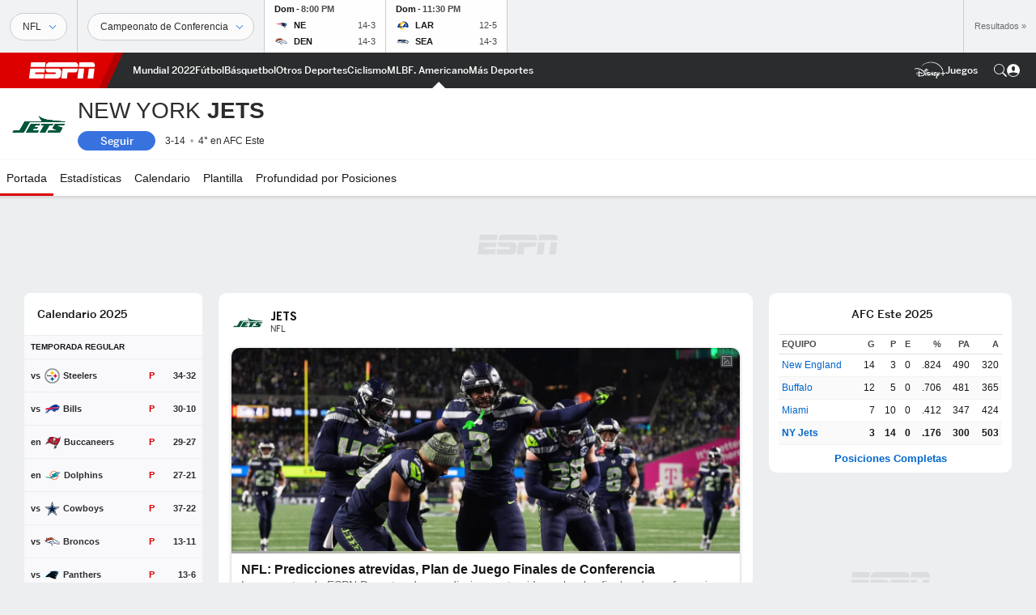

--- FILE ---
content_type: text/html; charset=utf-8
request_url: https://www.espn.com.gt/futbol-americano/nfl/equipo/_/nombre/nyj/new-york-jets
body_size: 47680
content:

        <!doctype html>
        <html lang="es">
            <head>
                <meta charSet="utf-8" />

                <!-- ESPNFITT | 42ff508c13a0 | 14319410 | 9303d106 | www.espn.com.gt | Sat, 24 Jan 2026 02:56:55 GMT -->
                <script>__dataLayer={"pageViewed":false,"helpersEnabled":false,"page":{"author":"","game_id":"","league":"Not Applicable","page_infrastructure":"fitt","placement":"","play_location":"","premium":"","purchase_method":"","referer":"","search_query":"","section":"","story_id":"","story_title":"","start_type":""},"site":{"portal":"sports","application_name":"Espn Web - Fitt","country":"gt","edition":"es-gt","site":"espngt","language":"es_gt","orientation":"desktop"},"pzn":{"affiliate_name":"not authenticated","login_status":"anonymous","betaccountlinked":"no","entitlements":"","has_favorites":"no","hidebetting":"false","has_fantasy":"no","has_notifications":"no","auto_start":"no","userab_1":"","league_manager":"no","paywallshown":"no","isptveauthenticated":"no","ssotveauthenticated":"no","tveauthenticated":"no"},"visitor":{"dssid":"","ad_blocker":"no","wholesale_user":"no","wholesale_mvpd_user":"no","wholesale_provider":"no provider"}}; try{ __dataLayer.visitor = __dataLayer.visitor || {}; __dataLayer.visitor.consent = Object.assign({ isAnonymous: !1 }, JSON.parse(localStorage.getItem('consentToken')).data);}catch(e){}</script>
                <script src="https://dcf.espn.com/TWDC-DTCI/prod/Bootstrap.js"></script>
                <script>
            (function(h,o,u,n,d) {
                h=h[d]=h[d]||{q:[],onReady:function(c){h.q.push(c)}}
                d=o.createElement(u);d.async=1;d.src=n
                n=o.getElementsByTagName(u)[0];n.parentNode.insertBefore(d,n)
            })(window,document,'script','https://www.datadoghq-browser-agent.com/us1/v5/datadog-rum.js','DD_RUM');
            
            window.DD_RUM.onReady(function() {
                window.DD_RUM.setGlobalContext({
                    twdcgrid: {
                        yp_team_id: "67c86818ce5ff1871b58289f",
                        yp_service_id: "67b8d8e244357475ee4bd4b4",
                        datadog_log_index: "observability"
                    }
                });
            });
        </script>
                <title data-react-helmet="true">New York Jets Resultados, estadísticas y highlights - - ESPN (GT)</title>
                <meta data-react-helmet="true" name="description" content="Visita - ESPN (GT) y disfruta de resultados en vivo, highlights y las últimas noticias de New York Jets. Conoce la tabla de posiciones y el calendario completo de la temporada 2025."/><meta data-react-helmet="true" property="fb:app_id" content="116656161708917"/><meta data-react-helmet="true" property="og:site_name" content="- ESPN"/><meta data-react-helmet="true" property="og:url" content="https://www.espn.com.gt/futbol-americano/nfl/equipo/_/nombre/nyj/new-york-jets"/><meta data-react-helmet="true" property="og:title" content="New York Jets Resultados, estadísticas y highlights - - ESPN (GT)"/><meta data-react-helmet="true" property="og:description" content="Visita - ESPN (GT) y disfruta de resultados en vivo, highlights y las últimas noticias de New York Jets. Conoce la tabla de posiciones y el calendario completo de la temporada 2025."/><meta data-react-helmet="true" property="og:image" content="https://a.espncdn.com/combiner/i?img=/i/teamlogos/nfl/500/nyj.png"/><meta data-react-helmet="true" property="og:image:width" content="500"/><meta data-react-helmet="true" property="og:image:height" content="500"/><meta data-react-helmet="true" property="og:type" content="website"/><meta data-react-helmet="true" name="twitter:site" content="espn"/><meta data-react-helmet="true" name="twitter:url" content="https://www.espn.com.gt/futbol-americano/nfl/equipo/_/nombre/nyj/new-york-jets"/><meta data-react-helmet="true" name="twitter:title" content="New York Jets Resultados, estadísticas y highlights - - ESPN (GT)"/><meta data-react-helmet="true" name="twitter:description" content="Visita - ESPN (GT) y disfruta de resultados en vivo, highlights y las últimas noticias de New York Jets. Conoce la tabla de posiciones y el calendario completo de la temporada 2025."/><meta data-react-helmet="true" name="twitter:card" content="summary"/><meta data-react-helmet="true" name="twitter:image" content="https://a.espncdn.com/combiner/i?img=/i/teamlogos/nfl/500/nyj.png"/><meta data-react-helmet="true" name="twitter:app:name:iphone" content="ESPN"/><meta data-react-helmet="true" name="twitter:app:id:iphone" content="317469184"/><meta data-react-helmet="true" name="twitter:app:name:googleplay" content="ESPN"/><meta data-react-helmet="true" name="twitter:app:id:googleplay" content="com.espn.score_center"/><meta data-react-helmet="true" name="title" content="New York Jets Resultados, estadísticas y highlights - - ESPN (GT)"/><meta data-react-helmet="true" name="medium" content="website"/>
                <meta name="viewport" content="initial-scale=1.0, maximum-scale=1.0, user-scalable=no" />
                <meta http-equiv="x-ua-compatible" content="IE=edge" />
                <meta property="og:locale" content="en_US" />

                <link href="//cdn1.espn.net" rel="preconnect" />
                <link href='https://tredir.espn.com' rel='preconnect' crossorigin />
                <link href='https://cdn.registerdisney.go.com' rel='preconnect' crossorigin />
                <link href='https://fan.api.espn.com' rel='preconnect' crossorigin />
                <link href='https://cdn.espn.com' rel='preconnect' crossorigin />
                <link href='https://a.espncdn.com' rel='preconnect' crossorigin />
                <link href='https://site.web.api.espn.com' rel='preconnect' crossorigin />
                <link rel="mask-icon" sizes="any" href="https://a.espncdn.com/prod/assets/icons/E.svg" color="#990000" />
                <link rel="shortcut icon" href="https://a.espncdn.com/favicon.ico" />
                <link rel="apple-touch-icon" href="https://a.espncdn.com/wireless/mw5/r1/images/bookmark-icons-v2/espn-icon-57x57.png" />
                <link rel="apple-touch-icon-precomposed" href="https://a.espncdn.com/wireless/mw5/r1/images/bookmark-icons-v2/espn-icon-57x57.png" />
                <link rel="apple-touch-icon-precomposed" sizes="72x72" href="https://a.espncdn.com/wireless/mw5/r1/images/bookmark-icons-v2/espn-icon-72x72.png" />
                <link rel="apple-touch-icon-precomposed" sizes="114x114" href="https://a.espncdn.com/wireless/mw5/r1/images/bookmark-icons-v2/espn-icon-114x114.png" />
                <link rel="apple-touch-icon-precomposed" sizes="152x152" href="https://a.espncdn.com/wireless/mw5/r1/images/bookmark-icons-v2/espn-icon-152x152.png" />

                <link rel="manifest" href="/manifest.json">

                

                
                
                <link data-react-helmet="true" rel="stylesheet" href="//cdn1.espn.net/fitt/9303d10641e5-release-01-20-2026.2.0.3974/client/espnfitt/css/fusion-6c8899e8.css"/><link data-react-helmet="true" rel="stylesheet" href="//cdn1.espn.net/fitt/9303d10641e5-release-01-20-2026.2.0.3974/client/espnfitt/css/7245-c047e00a.css"/><link data-react-helmet="true" rel="stylesheet" href="//cdn1.espn.net/fitt/9303d10641e5-release-01-20-2026.2.0.3974/client/espnfitt/css/espnfitt-99e7beb3.css"/><link data-react-helmet="true" rel="stylesheet" href="//cdn1.espn.net/fitt/9303d10641e5-release-01-20-2026.2.0.3974/client/espnfitt/css/394-f8f14c08.css"/><link data-react-helmet="true" rel="stylesheet" href="//cdn1.espn.net/fitt/9303d10641e5-release-01-20-2026.2.0.3974/client/espnfitt/css/1992-328fafc3.css"/><link data-react-helmet="true" rel="stylesheet" href="//cdn1.espn.net/fitt/9303d10641e5-release-01-20-2026.2.0.3974/client/espnfitt/css/9290-7bfef9d4.css"/><link data-react-helmet="true" rel="stylesheet" href="//cdn1.espn.net/fitt/9303d10641e5-release-01-20-2026.2.0.3974/client/espnfitt/css/5952-ba3e90d3.css"/><link data-react-helmet="true" rel="canonical" href="https://www.espn.com.gt/futbol-americano/nfl/equipo/_/nombre/nyj/new-york-jets"/><link data-react-helmet="true" rel="preload" as="font" type="font/woff2" href="https://a.espncdn.com/fonts/_Publico/PublicoBannerExtraboldWeb.woff2" crossorigin="true"/><link data-react-helmet="true" rel="preload" as="font" type="font/woff2" href="https://a.espncdn.com/fonts/_BentonSans/BentonSansBlack.woff2" crossorigin="true"/><link data-react-helmet="true" rel="preload" as="font" type="font/woff2" href="https://a.espncdn.com/fonts/_BentonSansCond/BentonSansCondBold.woff2" crossorigin="true"/><link data-react-helmet="true" rel="preload" as="font" type="font/woff2" href="https://a.espncdn.com/fonts/_PlayoffProCond/PlayoffProCondBold.woff2" crossorigin="true"/><link data-react-helmet="true" rel="preload" as="font" type="font/woff2" href="https://a.espncdn.com/fonts/_PlayoffProCond/PlayoffProCondBlack.woff2" crossorigin="true"/><link data-react-helmet="true" rel="preload" as="font" type="font/woff2" href="https://a.espncdn.com/fonts/_BentonSans/BentonSansBold.woff2" crossorigin="true"/><link data-react-helmet="true" rel="preload" as="font" type="font/woff2" href="https://a.espncdn.com/fonts/_BentonSans/BentonSansMedium.woff2" crossorigin="true"/><link data-react-helmet="true" rel="preload" as="font" type="font/woff2" href="https://a.espncdn.com/fonts/_BentonSans/BentonSansRegular.woff2" crossorigin="true"/><link data-react-helmet="true" rel="preload" as="font" type="font/woff2" href="https://a.espncdn.com/fonts/_Ignite/ESPNIgniteDisplay-CondensedHeavy-Web.woff2" crossorigin="true"/><link data-react-helmet="true" rel="preload" as="font" type="font/woff2" href="https://a.espncdn.com/fonts/_Ignite/ESPNIgniteText-Regular-Web.woff2" crossorigin="true"/><link data-react-helmet="true" rel="preload" as="font" type="font/woff2" href="https://a.espncdn.com/fonts/_Ignite/ESPNIgniteTextCondensed-Regular-Web.woff2" crossorigin="true"/><link data-react-helmet="true" rel="preload" as="font" type="font/woff2" href="https://a.espncdn.com/fonts/_Ignite/ESPNIgniteTextCondensed-Bold-Web.woff2" crossorigin="true"/><link data-react-helmet="true" rel="alternate" href="android-app://com.espn.score_center/sportscenter/x-callback-url/showClubhouse?uid=s:20~l:28~t:20"/><link data-react-helmet="true" rel="alternate" hreflang="en-us" href="https://www.espn.com/nfl/team/_/name/nyj/new-york-jets"/><link data-react-helmet="true" rel="alternate" hreflang="pt-br" href="https://www.espn.com.br/nfl/time/_/nome/nyj/new-york-jets"/><link data-react-helmet="true" rel="alternate" hreflang="en-in" href="https://www.espn.in/nfl/team/_/name/nyj/new-york-jets"/><link data-react-helmet="true" rel="alternate" hreflang="en-za" href="https://africa.espn.com/nfl/team/_/name/nyj/new-york-jets"/><link data-react-helmet="true" rel="alternate" hreflang="en-au" href="https://www.espn.com.au/nfl/team/_/name/nyj/new-york-jets"/><link data-react-helmet="true" rel="alternate" hreflang="es-ve" href="https://www.espn.com.ve/futbol-americano/nfl/equipo/_/nombre/nyj/new-york-jets"/><link data-react-helmet="true" rel="alternate" hreflang="es-cl" href="https://www.espn.cl/futbol-americano/nfl/equipo/_/nombre/nyj/new-york-jets"/><link data-react-helmet="true" rel="alternate" hreflang="es-mx" href="https://www.espn.com.mx/futbol-americano/nfl/equipo/_/nombre/nyj/new-york-jets"/><link data-react-helmet="true" rel="alternate" hreflang="es-co" href="https://www.espn.com.co/futbol-americano/nfl/equipo/_/nombre/nyj/new-york-jets"/><link data-react-helmet="true" rel="alternate" hreflang="es-pe" href="https://www.espn.com.pe/futbol-americano/nfl/equipo/_/nombre/nyj/new-york-jets"/><link data-react-helmet="true" rel="alternate" hreflang="es-ar" href="https://www.espn.com.ar/futbol-americano/nfl/equipo/_/nombre/nyj/new-york-jets"/><link data-react-helmet="true" rel="alternate" hreflang="es-us" href="https://espndeportes.espn.com/futbol-americano/nfl/equipo/_/nombre/nyj/new-york-jets"/><link data-react-helmet="true" rel="alternate" hreflang="en-ph" href="https://www.espn.ph/nfl/team/_/name/nyj/new-york-jets"/><link data-react-helmet="true" rel="alternate" hreflang="en-gb" href="https://www.espn.co.uk/nfl/team/_/name/nyj/new-york-jets"/><link data-react-helmet="true" rel="alternate" hreflang="en-sg" href="https://www.espn.com.sg/nfl/team/_/name/nyj/new-york-jets"/><link data-react-helmet="true" rel="alternate" hreflang="es-gt" href="https://www.espn.com.gt/futbol-americano/nfl/equipo/_/nombre/nyj/new-york-jets"/><link data-react-helmet="true" rel="alternate" hreflang="es-uy" href="https://www.espn.com.uy/futbol-americano/nfl/equipo/_/nombre/nyj/new-york-jets"/><link data-react-helmet="true" rel="alternate" hreflang="es-do" href="https://www.espn.com.do/futbol-americano/nfl/equipo/_/nombre/nyj/new-york-jets"/><link data-react-helmet="true" rel="alternate" hreflang="es-ec" href="https://www.espn.com.ec/futbol-americano/nfl/equipo/_/nombre/nyj/new-york-jets"/><link data-react-helmet="true" rel="alternate" hreflang="es-pa" href="https://www.espn.com.pa/futbol-americano/nfl/equipo/_/nombre/nyj/new-york-jets"/><link data-react-helmet="true" rel="alternate" hreflang="es-cr" href="https://www.espn.co.cr/futbol-americano/nfl/equipo/_/nombre/nyj/new-york-jets"/><link data-react-helmet="true" rel="alternate" hreflang="nl-nl" href="https://www.espn.nl/nfl/team/_/naam/nyj/new-york-jets"/>
                <script src="//cdn1.espn.net/fitt/9303d10641e5-release-01-20-2026.2.0.3974/client/espnfitt/runtime-ce0c57c1.js" defer></script><script src="//cdn1.espn.net/fitt/9303d10641e5-release-01-20-2026.2.0.3974/client/espnfitt/dmp-sdk-e891f094.js" defer></script><script src="//cdn1.espn.net/fitt/9303d10641e5-release-01-20-2026.2.0.3974/client/espnfitt/7245-d200dcd4.js" defer></script><script src="//cdn1.espn.net/fitt/9303d10641e5-release-01-20-2026.2.0.3974/client/espnfitt/1609-dac15037.js" defer></script><script src="//cdn1.espn.net/fitt/9303d10641e5-release-01-20-2026.2.0.3974/client/espnfitt/9264-abee4af7.js" defer></script><script src="//cdn1.espn.net/fitt/9303d10641e5-release-01-20-2026.2.0.3974/client/espnfitt/394-78560395.js" defer></script><script src="//cdn1.espn.net/fitt/9303d10641e5-release-01-20-2026.2.0.3974/client/espnfitt/1765-53c8f25a.js" defer></script><script src="//cdn1.espn.net/fitt/9303d10641e5-release-01-20-2026.2.0.3974/client/espnfitt/6500-6c720148.js" defer></script><script src="//cdn1.espn.net/fitt/9303d10641e5-release-01-20-2026.2.0.3974/client/espnfitt/3725-6f63c071.js" defer></script><script src="//cdn1.espn.net/fitt/9303d10641e5-release-01-20-2026.2.0.3974/client/espnfitt/2305-bfc4c0e6.js" defer></script><script src="//cdn1.espn.net/fitt/9303d10641e5-release-01-20-2026.2.0.3974/client/espnfitt/9067-08428f8b.js" defer></script><script src="//cdn1.espn.net/fitt/9303d10641e5-release-01-20-2026.2.0.3974/client/espnfitt/736-1393482f.js" defer></script><script src="//cdn1.espn.net/fitt/9303d10641e5-release-01-20-2026.2.0.3974/client/espnfitt/40-6b556239.js" defer></script><script src="//cdn1.espn.net/fitt/9303d10641e5-release-01-20-2026.2.0.3974/client/espnfitt/6746-e2a20a3a.js" defer></script><script src="//cdn1.espn.net/fitt/9303d10641e5-release-01-20-2026.2.0.3974/client/espnfitt/9290-cdd4ece3.js" defer></script><script src="//cdn1.espn.net/fitt/9303d10641e5-release-01-20-2026.2.0.3974/client/espnfitt/2553-7cb1f6b5.js" defer></script><script src="//cdn1.espn.net/fitt/9303d10641e5-release-01-20-2026.2.0.3974/client/espnfitt/5799-a7bc2fca.js" defer></script><script src="//cdn1.espn.net/fitt/9303d10641e5-release-01-20-2026.2.0.3974/client/espnfitt/4923-a0c3ac26.js" defer></script><script src="//cdn1.espn.net/fitt/9303d10641e5-release-01-20-2026.2.0.3974/client/espnfitt/5952-16ca30a3.js" defer></script>
                <link rel="prefetch" href="//cdn1.espn.net/fitt/9303d10641e5-release-01-20-2026.2.0.3974/client/espnfitt/_manifest.js" as="script" /><link rel="prefetch" href="//cdn1.espn.net/fitt/9303d10641e5-release-01-20-2026.2.0.3974/client/espnfitt/espn-es-gt-97797ce2.js" as="script" />
<link rel="prefetch" href="//cdn1.espn.net/fitt/9303d10641e5-release-01-20-2026.2.0.3974/client/espnfitt/espnfitt-9cfcb427.js" as="script" />
<link rel="prefetch" href="//cdn1.espn.net/fitt/9303d10641e5-release-01-20-2026.2.0.3974/client/espnfitt/team-e7c7b0f9.js" as="script" />
                <style type="text/css" id="fittLoadingStyle">
   .page-container,
   .Nav__Primary__Menu,
   .Nav__Secondary__Menu,
    .NavSecondary--GamePackage,
   .SoccerPerformers--gamepackage,
   .ScoreCell__Notes--footer,
   .Gamestrip,
   .Ad:before {
       opacity:                    0;
   }
</style>
                <noscript>
            <style type="text/css">
                div.HeaderScoreboardContainer, div.Ad, div.sponsored-content { display: none !important; }
                .page-container,
                .Nav__Primary .Nav__Primary__Menu .Nav__Primary__Menu__Item a,
                .Nav__Primary .Nav__Primary__Menu .Nav__Primary__Menu__Item .Nav__Primary__Menu__Link,
                .Nav__Secondary .Nav__Secondary__Menu .Nav__Secondary__Menu__Title .Nav__Secondary__Menu__Link,
                .Nav__Secondary .Nav__Secondary__Menu .Nav__Secondary__Menu__Item .Nav__Secondary__Menu__Link {
                    opacity: 1;
                }
            </style>
        </noscript>
                
            </head>
            <body>
                <img width="99999" height="99999" alt="" style="pointer-events: none; position: absolute; top: 0; left: 0; width: 99%; height: 99%; max-width: 99%; max-height: 99%;" src="[data-uri]">
                
                <div id="espnfitt"><div id="DataWrapper"><div id="fitt-analytics"><div id="themeProvider" class="theme-light "><div class="bp-mobileMDPlus bp-mobileLGPlus bp-tabletPlus bp-desktopPlus bp-desktopLGPlus" data-fitt-page-type="team"><div id="lightboxContainer"></div><div class="HeaderScoreboardWrapper"><div class="HeaderScoreboardContainer HeaderScoreboardContainer--loading"><section class="HeaderScoreboard HeaderScoreboard--empty" aria-label="HeaderScoreboard"><button class="HiddenSkip" data-skip="content">Salta al contenido principal</button><button class="HiddenSkip" data-skip="nav">Ir a la navegación</button><div class="HeaderScoreboard__Wrapper"><div class="HeaderScoreboard__Carousel"><div class="HeaderScoreboard__Carousel__Nav HeaderScoreboard__Carousel__Nav--prev is-disabled"><svg aria-hidden="true" class="icon__svg" viewBox="0 0 24 24"><use xlink:href="#icon__caret__left"></use></svg></div><div class="HeaderScoreboard__Carousel__Wrapper"><div style="transform:translateX(0px);transition:0.7s ease"><div class="HeaderScoreboard__Events"><div class="HeaderScoreboard__SportSection"><div class="ScoreCell ScoreCell--md ScoreCell--noLinks" role="group"><a class="ScoreCell__LinkOverlay"></a><div class="ScoreCell__Link"><div class="ScoreCell__Link__Event__Detail"><div class="ScoreCell__CompetitorDetails"><ul class="ScoreCell__Competitors"></ul></div></div></div></div></div></div></div></div><div class="HeaderScoreboard__Carousel__Nav HeaderScoreboard__Carousel__Nav--next is-disabled"><svg aria-hidden="true" class="icon__svg" viewBox="0 0 24 24"><use xlink:href="#icon__caret__right"></use></svg></div></div></div></section></div></div><header class="db Site__Header__Wrapper sticky"><div class="Site__Header db left-0 top-0 w-100 bg-clr-gray-02 Site__Header--espn"><nav class="Nav__Primary center flex justify-between items-center" aria-label="Navegación Global"><div class="Nav__Primary__Section Nav__Primary__Section--left"><div class="Nav__Primary__Branding__Logo"><div class="Nav__Primary__Branding__Wrapper"><a class="AnchorLink Nav__Primary__Branding Nav__Primary__Branding--espn" tabindex="0" data-track-nav_layer="global nav" data-track-nav_item="espn-logo" aria-label="Portada" href="/">ESPN</a></div></div><ul class="Nav__Primary__Menu flex Nav__Primary__Menu--left w-100"><div><li class="Nav__Primary__Menu__Item flex items-center relative Nav__Primary__Menu__Item--espn-es-gt n7 Nav__AccessibleMenuItem_Wrapper" data-testid="NavAccessibleMenuItem"><a class="AnchorLink Button--unstyled Nav__Primary__Menu__Link clr-white flex items-center" tabindex="0" aria-label="Portada Mundial 2022" href="/futbol/liga/_/nombre/fifa.world" id="nav-link-undefined" aria-selected="false" data-track-nav_item="mundial 2022" data-track-nav_layer="global nav"><div class="Nav__Primary__Menu__Item--button-container"><span class="Nav__Text Nav__Primary__Menu__Item--text" data-resource-id="team.mundial2022_tab">Mundial 2022</span></div></a><button aria-label="Mundial 2022" aria-expanded="false" class="Button--unstyled Nav__Primary__Menu__Toggle" tabindex="0" aria-haspopup="true"><svg role="img" aria-hidden="true" class="Nav__SubmenuIndicatorIcon icon__svg fill-clr-white icon_svg--dark icon__svg" viewBox="0 0 24 24"><title id="undefined-submenu">Mundial 2022</title><use xlink:href="#icon__caret__down"></use></svg></button></li></div><div><li class="Nav__Primary__Menu__Item flex items-center relative Nav__Primary__Menu__Item--espn-es-gt n7 Nav__AccessibleMenuItem_Wrapper" data-testid="NavAccessibleMenuItem"><a class="AnchorLink Button--unstyled Nav__Primary__Menu__Link clr-white flex items-center" tabindex="0" aria-label="Portada Futbol" href="/futbol/" id="nav-link-undefined" aria-selected="false" data-track-nav_item="fútbol" data-track-nav_layer="global nav"><div class="Nav__Primary__Menu__Item--button-container"><span class="Nav__Text Nav__Primary__Menu__Item--text" data-resource-id="team.fútbol_tab">Fútbol</span></div></a><button aria-label="Fútbol" aria-expanded="false" class="Button--unstyled Nav__Primary__Menu__Toggle" tabindex="0" aria-haspopup="true"><svg role="img" aria-hidden="true" class="Nav__SubmenuIndicatorIcon icon__svg fill-clr-white icon_svg--dark icon__svg" viewBox="0 0 24 24"><title id="undefined-submenu">Fútbol</title><use xlink:href="#icon__caret__down"></use></svg></button></li></div><div><li class="Nav__Primary__Menu__Item flex items-center relative Nav__Primary__Menu__Item--espn-es-gt n7 Nav__AccessibleMenuItem_Wrapper" data-testid="NavAccessibleMenuItem"><a class="AnchorLink Button--unstyled Nav__Primary__Menu__Link clr-white flex items-center" tabindex="0" aria-label="Portada NBA" href="/basquetbol/" id="nav-link-undefined" aria-selected="false" data-track-nav_item="básquetbol" data-track-nav_layer="global nav"><div class="Nav__Primary__Menu__Item--button-container"><span class="Nav__Text Nav__Primary__Menu__Item--text" data-resource-id="team.básquetbol_tab">Básquetbol</span></div></a><button aria-label="Básquetbol" aria-expanded="false" class="Button--unstyled Nav__Primary__Menu__Toggle" tabindex="0" aria-haspopup="true"><svg role="img" aria-hidden="true" class="Nav__SubmenuIndicatorIcon icon__svg fill-clr-white icon_svg--dark icon__svg" viewBox="0 0 24 24"><title id="undefined-submenu">Básquetbol</title><use xlink:href="#icon__caret__down"></use></svg></button></li></div><div><li class="Nav__Primary__Menu__Item flex items-center relative Nav__Primary__Menu__Item--espn-es-gt n7 Nav__AccessibleMenuItem_Wrapper" data-testid="NavAccessibleMenuItem"><a class="AnchorLink Button--unstyled Nav__Primary__Menu__Link clr-white flex items-center" tabindex="0" aria-label="Portada other sports" href="/otros-deportes/" id="nav-link-undefined" aria-selected="false" data-track-nav_item="otros deportes" data-track-nav_layer="global nav"><div class="Nav__Primary__Menu__Item--button-container"><span class="Nav__Text Nav__Primary__Menu__Item--text" data-resource-id="team.otrosdeportes_tab">Otros Deportes</span></div></a><button aria-label="Otros Deportes" aria-expanded="false" class="Button--unstyled Nav__Primary__Menu__Toggle" tabindex="0" aria-haspopup="true"><svg role="img" aria-hidden="true" class="Nav__SubmenuIndicatorIcon icon__svg fill-clr-white icon_svg--dark icon__svg" viewBox="0 0 24 24"><title id="undefined-submenu">Otros Deportes</title><use xlink:href="#icon__caret__down"></use></svg></button></li></div><div><li class="Nav__Primary__Menu__Item flex items-center relative Nav__Primary__Menu__Item--espn-es-gt n7 Nav__AccessibleMenuItem_Wrapper" data-testid="NavAccessibleMenuItem"><a class="AnchorLink Button--unstyled Nav__Primary__Menu__Link clr-white flex items-center" tabindex="0" aria-label="Portada Ciclismo" href="/ciclismo/" id="nav-link-undefined" aria-selected="false" data-track-nav_item="ciclismo" data-track-nav_layer="global nav"><div class="Nav__Primary__Menu__Item--button-container"><span class="Nav__Text Nav__Primary__Menu__Item--text" data-resource-id="team.ciclismo_tab">Ciclismo</span></div></a><button aria-label="Ciclismo" aria-expanded="false" class="Button--unstyled Nav__Primary__Menu__Toggle" tabindex="0" aria-haspopup="true"><svg role="img" aria-hidden="true" class="Nav__SubmenuIndicatorIcon icon__svg fill-clr-white icon_svg--dark icon__svg" viewBox="0 0 24 24"><title id="undefined-submenu">Ciclismo</title><use xlink:href="#icon__caret__down"></use></svg></button></li></div><div><li class="Nav__Primary__Menu__Item flex items-center relative Nav__Primary__Menu__Item--espn-es-gt n7 Nav__AccessibleMenuItem_Wrapper" data-testid="NavAccessibleMenuItem"><a class="AnchorLink Button--unstyled Nav__Primary__Menu__Link clr-white flex items-center" tabindex="0" aria-label="Portada MLB" href="/beisbol/" id="nav-link-undefined" aria-selected="false" data-track-nav_item="mlb" data-track-nav_layer="global nav"><div class="Nav__Primary__Menu__Item--button-container"><span class="Nav__Text Nav__Primary__Menu__Item--text" data-resource-id="team.mlb_tab">MLB</span></div></a><button aria-label="MLB" aria-expanded="false" class="Button--unstyled Nav__Primary__Menu__Toggle" tabindex="0" aria-haspopup="true"><svg role="img" aria-hidden="true" class="Nav__SubmenuIndicatorIcon icon__svg fill-clr-white icon_svg--dark icon__svg" viewBox="0 0 24 24"><title id="undefined-submenu">MLB</title><use xlink:href="#icon__caret__down"></use></svg></button></li></div><div><li class="Nav__Primary__Menu__Item flex items-center relative Nav__Primary__Menu__Item--active Nav__Primary__Menu__Item--espn-es-gt n7 Nav__AccessibleMenuItem_Wrapper" data-testid="NavAccessibleMenuItem"><a class="AnchorLink Button--unstyled Nav__Primary__Menu__Link clr-white flex items-center" tabindex="0" aria-label="Portada NFL" href="/futbol-americano/" id="nav-link-undefined" aria-selected="true" data-track-nav_item="f. americano" data-track-nav_layer="global nav"><div class="Nav__Primary__Menu__Item--button-container"><span class="Nav__Text Nav__Primary__Menu__Item--text" data-resource-id="team.f.americano_tab">F. Americano</span></div></a><button aria-label="F. Americano" aria-expanded="false" class="Button--unstyled Nav__Primary__Menu__Toggle" tabindex="0" aria-haspopup="true"><svg role="img" aria-hidden="true" class="Nav__SubmenuIndicatorIcon icon__svg fill-clr-white icon_svg--dark icon__svg" viewBox="0 0 24 24"><title id="undefined-submenu">F. Americano</title><use xlink:href="#icon__caret__down"></use></svg></button></li></div><div><li class="Nav__Primary__Menu__Item flex items-center relative Nav__Primary__Menu__Item--espn-es-gt n7 Nav__AccessibleMenuItem_Wrapper" data-testid="NavAccessibleMenuItem"><a class="AnchorLink Button--unstyled Nav__Primary__Menu__Link clr-white flex items-center" tabindex="0" aria-label="Portada More Sports" href="#" id="nav-link-undefined" aria-selected="false" data-track-nav_item="más deportes" data-track-nav_layer="global nav"><span class="Nav__Text Nav__Primary__Menu__Item--text" data-resource-id="team.másdeportes_tab">Más Deportes</span></a><button aria-label="Más Deportes" aria-expanded="false" class="Button--unstyled Nav__Primary__Menu__Toggle" tabindex="0" aria-haspopup="true"><svg role="img" aria-hidden="true" class="Nav__SubmenuIndicatorIcon icon__svg fill-clr-white icon_svg--dark icon__svg" viewBox="0 0 24 24"><title id="undefined-submenu">Más Deportes</title><use xlink:href="#icon__caret__down"></use></svg></button></li></div></ul></div><div class="Nav__Primary__Section Nav__Primary__Section--right"><ul class="Nav__Primary__Menu flex Nav__Primary__Menu--right flex-none"><div><li class="Nav__Primary__Menu__Item flex items-center relative Nav__Primary__Menu__Item--espn-es-gt n7 Nav__AccessibleMenuItem_Wrapper" data-testid="NavAccessibleMenuItem"><a class="AnchorLink Button--unstyled Nav__Primary__Menu__Link clr-white flex items-center" tabindex="0" href="https://www.disneyplus.com/es-419/home" id="nav-link-undefined" aria-selected="false" data-track-nav_item="disney+" data-track-nav_layer="global nav" data-track-custom="yes" data-track-event_detail="disneyplus:logo" data-track-event_name="exit link interaction"><img alt="Disney+" class="Image Nav__Primary__Icon__DISNEYPlus" data-mptype="image" src="[data-uri]"/></a><button aria-label="Disney Plus" aria-expanded="false" class="Button--unstyled Nav__Primary__Menu__Toggle" tabindex="0" aria-haspopup="true"><svg role="img" aria-hidden="true" class="Nav__SubmenuIndicatorIcon icon__svg fill-clr-white icon_svg--dark icon__svg" viewBox="0 0 24 24"><title id="undefined-submenu">Disney Plus</title><use xlink:href="#icon__caret__down"></use></svg></button></li></div><div><li class="Nav__Primary__Menu__Item flex items-center relative Nav__Primary__Menu__Item--espn-es-gt n7 Nav__AccessibleMenuItem_Wrapper" data-testid="NavAccessibleMenuItem"><a class="AnchorLink Button--unstyled Nav__Primary__Menu__Link clr-white flex items-center" tabindex="0" href="http://games.espn.com/frontpage/" id="nav-link-undefined" aria-selected="false" data-track-nav_item="juegos" data-track-nav_layer="global nav"><div class="Nav__Primary__Menu__Item--button-container"><span class="Nav__Text Nav__Primary__Menu__Item--text" data-resource-id="team.juegos_tab">Juegos</span></div></a><button aria-label="Juegos" aria-expanded="false" class="Button--unstyled Nav__Primary__Menu__Toggle" tabindex="0" aria-haspopup="true"><svg role="img" aria-hidden="true" class="Nav__SubmenuIndicatorIcon icon__svg fill-clr-white icon_svg--dark icon__svg" viewBox="0 0 24 24"><title id="undefined-submenu">Juegos</title><use xlink:href="#icon__caret__down"></use></svg></button></li></div></ul><ul class="Nav__Primary__Menu flex Nav__Primary__Menu--right flex-none"><li class="Nav__Primary__Menu__Item Nav__Search flex-none relative"><div class="Nav__Search__Toggle"><svg aria-expanded="false" tabindex="0" role="button" aria-hidden="false" aria-labelledby="navSearchLabel" class="icon__svg" viewBox="0 0 24 24"><title id="navSearchLabel">Buscar</title><use xlink:href="#icon__search__v2"></use></svg></div></li></ul></div></nav></div></header><div id="fittBGContainer"><div id="fittBGContainerInner"><div id="fittBGContainerInside"><div id="fittBGAd" data-box-type="fitt-adbox-wallpaper"><div class="Ad ad-slot" data-slot-type="wallpaper" data-collapse-before-load="true" data-exclude-bp="s,m" data-slot-kvps="pos=wallpaper"></div></div></div></div></div><main id="fittPageContainer" tabindex="-1"><div data-box-type="fitt-adbox-exclusions"><div class="Ad ad-slot" data-slot-type="exclusions" data-category-exclusion="true" data-slot-kvps="pos=exclusions"></div></div><div class="pageContent"><div class="StickyContainer" data-sticky-parent="true"><div class="ResponsiveWrapper"><div class="ClubhouseHeader w-100 overflow-hidden bb ph4 ClubhouseHeader--tabletPlus bg-clr-white brdr-clr-gray-10"><div class="ClubhouseHeader__Container w-100 center flex items-center justify-between"><div class="ClubhouseHeader__Main flex items-center pv3 justify-start"><img alt="Jets" class="Image Logo Logo__xxl" data-mptype="image" src="[data-uri]"/><div class="ClubhouseHeader__Main_Aside pl4 relative"><h1 class="ClubhouseHeader__Name ttu flex items-start n2"><span class="flex flex-wrap"><span class="db pr3 nowrap">New York</span><span class="db fw-bold">Jets</span></span></h1><div class="ClubhouseHeader__TeamDetails flex items-center mt3"><ul class="list flex ClubhouseHeader__Record n8 ml4"><li>3-14</li><li>4° en AFC Este</li></ul></div></div></div></div></div></div><div class="" data-sticky="true"><div class="ScrollSpy_container"><span></span></div><nav class="Nav__Secondary bg-clr-white brdr-clr-gray-03" aria-label="Secondary Navigation" data-testid="Nav_Secondary"><div class="Nav__Secondary__Inner"><ul class="Nav__Secondary__Menu center flex items-center relative"><li class="Nav__Secondary__Menu__Title flex-none n7 mr2 relative hideLogoUntilSticky"><a class="AnchorLink Nav__Secondary__Menu__Link clr-gray-01 flex items-center pl3 pr4" tabindex="0" href="#"><img alt="" class="Image Logo Nav__Secondary__Menu__Logo mr2 Logo__md" data-mptype="image" src="[data-uri]"/><span class="Nav__Text" data-resource-id="team._tab"></span></a></li><div><li class="Nav__Secondary__Menu__Item flex items-center n7 relative Nav__Secondary__Menu__Item--active n7 Nav__AccessibleMenuItem_Wrapper" data-testid="NavAccessibleMenuItem"><a class="AnchorLink Button--unstyled Nav__Secondary__Menu__Link clr-gray-01 flex items-center ph3" tabindex="0" href="/futbol-americano/nfl/equipo/_/nombre/nyj/new-york-jets" id="nav-link-undefined" aria-selected="true" data-track-nav_item="portada" data-track-nav_layer="secondary nav"><span class="Nav__Text" data-resource-id="team.portada_tab">Portada</span></a></li></div><div><li class="Nav__Secondary__Menu__Item flex items-center n7 relative n7 Nav__AccessibleMenuItem_Wrapper" data-testid="NavAccessibleMenuItem"><a class="AnchorLink Button--unstyled Nav__Secondary__Menu__Link clr-gray-01 flex items-center ph3" tabindex="0" href="/futbol-americano/nfl/equipo/estadisticas/_/nombre/nyj/new-york-jets" id="nav-link-undefined" aria-selected="false" data-track-nav_item="estadísticas" data-track-nav_layer="secondary nav"><span class="Nav__Text" data-resource-id="team.estadísticas_tab">Estadísticas</span></a></li></div><div><li class="Nav__Secondary__Menu__Item flex items-center n7 relative n7 Nav__AccessibleMenuItem_Wrapper" data-testid="NavAccessibleMenuItem"><a class="AnchorLink Button--unstyled Nav__Secondary__Menu__Link clr-gray-01 flex items-center ph3" tabindex="0" href="/futbol-americano/nfl/equipo/calendario/_/nombre/nyj/new-york-jets" id="nav-link-undefined" aria-selected="false" data-track-nav_item="calendario" data-track-nav_layer="secondary nav"><span class="Nav__Text" data-resource-id="team.calendario_tab">Calendario</span></a></li></div><div><li class="Nav__Secondary__Menu__Item flex items-center n7 relative n7 Nav__AccessibleMenuItem_Wrapper" data-testid="NavAccessibleMenuItem"><a class="AnchorLink Button--unstyled Nav__Secondary__Menu__Link clr-gray-01 flex items-center ph3" tabindex="0" href="/futbol-americano/nfl/equipo/plantel/_/nombre/nyj/new-york-jets" id="nav-link-undefined" aria-selected="false" data-track-nav_item="plantilla" data-track-nav_layer="secondary nav"><span class="Nav__Text" data-resource-id="team.plantilla_tab">Plantilla</span></a></li></div><div><li class="Nav__Secondary__Menu__Item flex items-center n7 relative n7 Nav__AccessibleMenuItem_Wrapper" data-testid="NavAccessibleMenuItem"><a class="AnchorLink Button--unstyled Nav__Secondary__Menu__Link clr-gray-01 flex items-center ph3" tabindex="0" href="/futbol-americano/nfl/equipo/profundidad/_/nombre/nyj/new-york-jets" id="nav-link-undefined" aria-selected="false" data-track-nav_item="profundidad por posiciones" data-track-nav_layer="secondary nav"><span class="Nav__Text" data-resource-id="team.profundidadpor posiciones_tab">Profundidad por Posiciones</span></a></li></div></ul></div></nav></div><div class="" data-sticky="true"><div class="StickyContainer--gradient"></div></div><div data-box-type="fitt-adbox-banner"><div class="Ad Ad--banner ad-slot" data-slot-type="banner" data-slot-kvps="pos=banner"></div></div><div class="page-container cf"><div class="layout is-2-7-3 is-clubhouse"><div class="layout__column layout__column--1" role="" aria-label=""><section><div class=""><section class="Schedule br-4 overflow-hidden Schedule__nfl Schedule--desktop"><div class="Schedule__Header overflow-hidden bg-clr-white"><h1 class="Schedule__Header__Title flex justify-between clr-gray-01 n8 fw-heavy flex-column">Calendario 2025</h1></div><div class="Schedule__Scroll__Container bg-clr-white"><section class="Schedule__Group"><h2 class="Schedule__Group__Title bb bt db ttu pa3 h10 bg-clr-gray-10 brdr-clr-gray-08 clr-gray-01">Temporada Regular</h2><a class="Schedule__Game pa3 Schedule__Game--post db hover:bg-clr-white bg-clr-gray-10 clr-gray-01" href="https://www.espn.com.gt/futbol-americano/nfl/juego/_/juegoId/401772721/steelers-jets"><div class="Schedule__Game__Wrapper flex items-center"><div class="Schedule__Info flex items-center flex-grow h9 pr2 relative"><span class="Schedule_atVs tl mr2">vs</span><img alt="" class="Image Logo Schedule__Logo flex-none mr2 Logo__sm" data-mptype="image" src="[data-uri]"/><span class="Schedule__Team truncate">Steelers</span></div><div class="Schedule__Meta flex ttu items-end h9" data-testid="ScheduleItemMeta"><span class="Schedule__Result is--loss clr-negative fl tc nowrap db">P</span><span class="Schedule__Score pl2 nowrap db fr tar">34-32</span></div></div></a><a class="Schedule__Game pa3 Schedule__Game--post db hover:bg-clr-white bg-clr-gray-10 clr-gray-01" href="https://www.espn.com.gt/futbol-americano/nfl/juego/_/juegoId/401772727/bills-jets"><div class="Schedule__Game__Wrapper flex items-center"><div class="Schedule__Info flex items-center flex-grow h9 pr2 relative"><span class="Schedule_atVs tl mr2">vs</span><img alt="" class="Image Logo Schedule__Logo flex-none mr2 Logo__sm" data-mptype="image" src="[data-uri]"/><span class="Schedule__Team truncate">Bills</span></div><div class="Schedule__Meta flex ttu items-end h9" data-testid="ScheduleItemMeta"><span class="Schedule__Result is--loss clr-negative fl tc nowrap db">P</span><span class="Schedule__Score pl2 nowrap db fr tar">30-10</span></div></div></a><a class="Schedule__Game pa3 Schedule__Game--post db hover:bg-clr-white bg-clr-gray-10 clr-gray-01" href="https://www.espn.com.gt/futbol-americano/nfl/juego/_/juegoId/401772840/jets-buccaneers"><div class="Schedule__Game__Wrapper flex items-center"><div class="Schedule__Info flex items-center flex-grow h9 pr2 relative"><span class="Schedule_atVs tl mr2">en</span><img alt="" class="Image Logo Schedule__Logo flex-none mr2 Logo__sm" data-mptype="image" src="[data-uri]"/><span class="Schedule__Team truncate">Buccaneers</span></div><div class="Schedule__Meta flex ttu items-end h9" data-testid="ScheduleItemMeta"><span class="Schedule__Result is--loss clr-negative fl tc nowrap db">P</span><span class="Schedule__Score pl2 nowrap db fr tar">29-27</span></div></div></a><a class="Schedule__Game pa3 Schedule__Game--post db hover:bg-clr-white bg-clr-gray-10 clr-gray-01" href="https://www.espn.com.gt/futbol-americano/nfl/juego/_/juegoId/401772813/jets-dolphins"><div class="Schedule__Game__Wrapper flex items-center"><div class="Schedule__Info flex items-center flex-grow h9 pr2 relative"><span class="Schedule_atVs tl mr2">en</span><img alt="" class="Image Logo Schedule__Logo flex-none mr2 Logo__sm" data-mptype="image" src="[data-uri]"/><span class="Schedule__Team truncate">Dolphins</span></div><div class="Schedule__Meta flex ttu items-end h9" data-testid="ScheduleItemMeta"><span class="Schedule__Result is--loss clr-negative fl tc nowrap db">P</span><span class="Schedule__Score pl2 nowrap db fr tar">27-21</span></div></div></a><a class="Schedule__Game pa3 Schedule__Game--post db hover:bg-clr-white bg-clr-gray-10 clr-gray-01" href="https://www.espn.com.gt/futbol-americano/nfl/juego/_/juegoId/401772850/cowboys-jets"><div class="Schedule__Game__Wrapper flex items-center"><div class="Schedule__Info flex items-center flex-grow h9 pr2 relative"><span class="Schedule_atVs tl mr2">vs</span><img alt="" class="Image Logo Schedule__Logo flex-none mr2 Logo__sm" data-mptype="image" src="[data-uri]"/><span class="Schedule__Team truncate">Cowboys</span></div><div class="Schedule__Meta flex ttu items-end h9" data-testid="ScheduleItemMeta"><span class="Schedule__Result is--loss clr-negative fl tc nowrap db">P</span><span class="Schedule__Score pl2 nowrap db fr tar">37-22</span></div></div></a><a class="Schedule__Game pa3 Schedule__Game--post db hover:bg-clr-white bg-clr-gray-10 clr-gray-01" href="https://www.espn.com.gt/futbol-americano/nfl/juego/_/juegoId/401772634/broncos-jets"><div class="Schedule__Game__Wrapper flex items-center"><div class="Schedule__Info flex items-center flex-grow h9 pr2 relative"><span class="Schedule_atVs tl mr2">vs</span><img alt="" class="Image Logo Schedule__Logo flex-none mr2 Logo__sm" data-mptype="image" src="[data-uri]"/><span class="Schedule__Team truncate">Broncos</span></div><div class="Schedule__Meta flex ttu items-end h9" data-testid="ScheduleItemMeta"><span class="Schedule__Result is--loss clr-negative fl tc nowrap db">P</span><span class="Schedule__Score pl2 nowrap db fr tar">13-11</span></div></div></a><a class="Schedule__Game pa3 Schedule__Game--post db hover:bg-clr-white bg-clr-gray-10 clr-gray-01" href="https://www.espn.com.gt/futbol-americano/nfl/juego/_/juegoId/401772860/panthers-jets"><div class="Schedule__Game__Wrapper flex items-center"><div class="Schedule__Info flex items-center flex-grow h9 pr2 relative"><span class="Schedule_atVs tl mr2">vs</span><img alt="" class="Image Logo Schedule__Logo flex-none mr2 Logo__sm" data-mptype="image" src="[data-uri]"/><span class="Schedule__Team truncate">Panthers</span></div><div class="Schedule__Meta flex ttu items-end h9" data-testid="ScheduleItemMeta"><span class="Schedule__Result is--loss clr-negative fl tc nowrap db">P</span><span class="Schedule__Score pl2 nowrap db fr tar">13-6</span></div></div></a><a class="Schedule__Game pa3 Schedule__Game--post db hover:bg-clr-white bg-clr-gray-10 clr-gray-01" href="https://www.espn.com.gt/futbol-americano/nfl/juego/_/juegoId/401772758/jets-bengals"><div class="Schedule__Game__Wrapper flex items-center"><div class="Schedule__Info flex items-center flex-grow h9 pr2 relative"><span class="Schedule_atVs tl mr2">en</span><img alt="" class="Image Logo Schedule__Logo flex-none mr2 Logo__sm" data-mptype="image" src="[data-uri]"/><span class="Schedule__Team truncate">Bengals</span></div><div class="Schedule__Meta flex ttu items-end h9" data-testid="ScheduleItemMeta"><span class="Schedule__Result is--win clr-positive fl tc nowrap db">G</span><span class="Schedule__Score pl2 nowrap db fr tar">39-38</span></div></div></a><a class="Schedule__Game pa3 Schedule__Game--post db hover:bg-clr-white bg-clr-gray-10 clr-gray-01" href="https://www.espn.com.gt/futbol-americano/nfl/juego/_/juegoId/401772769/browns-jets"><div class="Schedule__Game__Wrapper flex items-center"><div class="Schedule__Info flex items-center flex-grow h9 pr2 relative"><span class="Schedule_atVs tl mr2">vs</span><img alt="" class="Image Logo Schedule__Logo flex-none mr2 Logo__sm" data-mptype="image" src="[data-uri]"/><span class="Schedule__Team truncate">Browns</span></div><div class="Schedule__Meta flex ttu items-end h9" data-testid="ScheduleItemMeta"><span class="Schedule__Result is--win clr-positive fl tc nowrap db">G</span><span class="Schedule__Score pl2 nowrap db fr tar">27-20</span></div></div></a><a class="Schedule__Game pa3 Schedule__Game--post db hover:bg-clr-white bg-clr-gray-10 clr-gray-01" href="https://www.espn.com.gt/futbol-americano/nfl/juego/_/juegoId/401772945/jets-patriots"><div class="Schedule__Game__Wrapper flex items-center"><div class="Schedule__Info flex items-center flex-grow h9 pr2 relative"><span class="Schedule_atVs tl mr2">en</span><img alt="" class="Image Logo Schedule__Logo flex-none mr2 Logo__sm" data-mptype="image" src="[data-uri]"/><span class="Schedule__Team truncate">Patriots</span></div><div class="Schedule__Meta flex ttu items-end h9" data-testid="ScheduleItemMeta"><span class="Schedule__Result is--loss clr-negative fl tc nowrap db">P</span><span class="Schedule__Score pl2 nowrap db fr tar">27-14</span></div></div></a><a class="Schedule__Game pa3 Schedule__Game--post db hover:bg-clr-white bg-clr-gray-10 clr-gray-01" href="https://www.espn.com.gt/futbol-americano/nfl/juego/_/juegoId/401772782/jets-ravens"><div class="Schedule__Game__Wrapper flex items-center"><div class="Schedule__Info flex items-center flex-grow h9 pr2 relative"><span class="Schedule_atVs tl mr2">en</span><img alt="" class="Image Logo Schedule__Logo flex-none mr2 Logo__sm" data-mptype="image" src="[data-uri]"/><span class="Schedule__Team truncate">Ravens</span></div><div class="Schedule__Meta flex ttu items-end h9" data-testid="ScheduleItemMeta"><span class="Schedule__Result is--loss clr-negative fl tc nowrap db">P</span><span class="Schedule__Score pl2 nowrap db fr tar">23-10</span></div></div></a><a class="Schedule__Game pa3 Schedule__Game--post db hover:bg-clr-white bg-clr-gray-10 clr-gray-01" href="https://www.espn.com.gt/futbol-americano/nfl/juego/_/juegoId/401772893/falcons-jets"><div class="Schedule__Game__Wrapper flex items-center"><div class="Schedule__Info flex items-center flex-grow h9 pr2 relative"><span class="Schedule_atVs tl mr2">vs</span><img alt="" class="Image Logo Schedule__Logo flex-none mr2 Logo__sm" data-mptype="image" src="[data-uri]"/><span class="Schedule__Team truncate">Falcons</span></div><div class="Schedule__Meta flex ttu items-end h9" data-testid="ScheduleItemMeta"><span class="Schedule__Result is--win clr-positive fl tc nowrap db">G</span><span class="Schedule__Score pl2 nowrap db fr tar">27-24</span></div></div></a><a class="Schedule__Game pa3 Schedule__Game--post db hover:bg-clr-white bg-clr-gray-10 clr-gray-01" href="https://www.espn.com.gt/futbol-americano/nfl/juego/_/juegoId/401772790/dolphins-jets"><div class="Schedule__Game__Wrapper flex items-center"><div class="Schedule__Info flex items-center flex-grow h9 pr2 relative"><span class="Schedule_atVs tl mr2">vs</span><img alt="" class="Image Logo Schedule__Logo flex-none mr2 Logo__sm" data-mptype="image" src="[data-uri]"/><span class="Schedule__Team truncate">Dolphins</span></div><div class="Schedule__Meta flex ttu items-end h9" data-testid="ScheduleItemMeta"><span class="Schedule__Result is--loss clr-negative fl tc nowrap db">P</span><span class="Schedule__Score pl2 nowrap db fr tar">34-10</span></div></div></a><a class="Schedule__Game pa3 Schedule__Game--post db hover:bg-clr-white bg-clr-gray-10 clr-gray-01" href="https://www.espn.com.gt/futbol-americano/nfl/juego/_/juegoId/401772797/jets-jaguars"><div class="Schedule__Game__Wrapper flex items-center"><div class="Schedule__Info flex items-center flex-grow h9 pr2 relative"><span class="Schedule_atVs tl mr2">en</span><img alt="" class="Image Logo Schedule__Logo flex-none mr2 Logo__sm" data-mptype="image" src="[data-uri]"/><span class="Schedule__Team truncate">Jaguars</span></div><div class="Schedule__Meta flex ttu items-end h9" data-testid="ScheduleItemMeta"><span class="Schedule__Result is--loss clr-negative fl tc nowrap db">P</span><span class="Schedule__Score pl2 nowrap db fr tar">48-20</span></div></div></a><a class="Schedule__Game pa3 Schedule__Game--post db hover:bg-clr-white bg-clr-gray-10 clr-gray-01" href="https://www.espn.com.gt/futbol-americano/nfl/juego/_/juegoId/401772801/jets-saints"><div class="Schedule__Game__Wrapper flex items-center"><div class="Schedule__Info flex items-center flex-grow h9 pr2 relative"><span class="Schedule_atVs tl mr2">en</span><img alt="" class="Image Logo Schedule__Logo flex-none mr2 Logo__sm" data-mptype="image" src="[data-uri]"/><span class="Schedule__Team truncate">Saints</span></div><div class="Schedule__Meta flex ttu items-end h9" data-testid="ScheduleItemMeta"><span class="Schedule__Result is--loss clr-negative fl tc nowrap db">P</span><span class="Schedule__Score pl2 nowrap db fr tar">29-6</span></div></div></a><a class="Schedule__Game pa3 Schedule__Game--post db hover:bg-clr-white bg-clr-gray-10 clr-gray-01" href="https://www.espn.com.gt/futbol-americano/nfl/juego/_/juegoId/401772808/patriots-jets"><div class="Schedule__Game__Wrapper flex items-center"><div class="Schedule__Info flex items-center flex-grow h9 pr2 relative"><span class="Schedule_atVs tl mr2">vs</span><img alt="" class="Image Logo Schedule__Logo flex-none mr2 Logo__sm" data-mptype="image" src="[data-uri]"/><span class="Schedule__Team truncate">Patriots</span></div><div class="Schedule__Meta flex ttu items-end h9" data-testid="ScheduleItemMeta"><span class="Schedule__Result is--loss clr-negative fl tc nowrap db">P</span><span class="Schedule__Score pl2 nowrap db fr tar">42-10</span></div></div></a><a class="Schedule__Game pa3 Schedule__Game--post db hover:bg-clr-white bg-clr-gray-10 clr-gray-01" href="https://www.espn.com.gt/futbol-americano/nfl/juego/_/juegoId/401772967/jets-bills"><div class="Schedule__Game__Wrapper flex items-center"><div class="Schedule__Info flex items-center flex-grow h9 pr2 relative"><span class="Schedule_atVs tl mr2">en</span><img alt="" class="Image Logo Schedule__Logo flex-none mr2 Logo__sm" data-mptype="image" src="[data-uri]"/><span class="Schedule__Team truncate">Bills</span></div><div class="Schedule__Meta flex ttu items-end h9" data-testid="ScheduleItemMeta"><span class="Schedule__Result is--loss clr-negative fl tc nowrap db">P</span><span class="Schedule__Score pl2 nowrap db fr tar">35-8</span></div></div></a></section><section class="Schedule__Group"><h2 class="Schedule__Group__Title bb bt db ttu pa3 h10 bg-clr-gray-10 brdr-clr-gray-08 clr-gray-01">Pretemporada</h2><a class="Schedule__Game pa3 Schedule__Game--post db hover:bg-clr-white bg-clr-gray-10 clr-gray-01" href="https://www.espn.com.gt/futbol-americano/nfl/juego/_/juegoId/401773010/jets-packers"><div class="Schedule__Game__Wrapper flex items-center"><div class="Schedule__Info flex items-center flex-grow h9 pr2 relative"><span class="Schedule_atVs tl mr2">en</span><img alt="" class="Image Logo Schedule__Logo flex-none mr2 Logo__sm" data-mptype="image" src="[data-uri]"/><span class="Schedule__Team truncate">Packers</span></div><div class="Schedule__Meta flex ttu items-end h9" data-testid="ScheduleItemMeta"><span class="Schedule__Result is--win clr-positive fl tc nowrap db">G</span><span class="Schedule__Score pl2 nowrap db fr tar">30-10</span></div></div></a><a class="Schedule__Game pa3 Schedule__Game--post db hover:bg-clr-white bg-clr-gray-10 clr-gray-01" href="https://www.espn.com.gt/futbol-americano/nfl/juego/_/juegoId/401773009/jets-giants"><div class="Schedule__Game__Wrapper flex items-center"><div class="Schedule__Info flex items-center flex-grow h9 pr2 relative"><span class="Schedule_atVs tl mr2">en</span><img alt="" class="Image Logo Schedule__Logo flex-none mr2 Logo__sm" data-mptype="image" src="[data-uri]"/><span class="Schedule__Team truncate">Giants</span></div><div class="Schedule__Meta flex ttu items-end h9" data-testid="ScheduleItemMeta"><span class="Schedule__Result is--loss clr-negative fl tc nowrap db">P</span><span class="Schedule__Score pl2 nowrap db fr tar">31-12</span></div></div></a><a class="Schedule__Game pa3 Schedule__Game--post db hover:bg-clr-white bg-clr-gray-10 clr-gray-01" href="https://www.espn.com.gt/futbol-americano/nfl/juego/_/juegoId/401772997/eagles-jets"><div class="Schedule__Game__Wrapper flex items-center"><div class="Schedule__Info flex items-center flex-grow h9 pr2 relative"><span class="Schedule_atVs tl mr2">vs</span><img alt="" class="Image Logo Schedule__Logo flex-none mr2 Logo__sm" data-mptype="image" src="[data-uri]"/><span class="Schedule__Team truncate">Eagles</span></div><div class="Schedule__Meta flex ttu items-end h9" data-testid="ScheduleItemMeta"><span class="Schedule__Result is--loss clr-negative fl tc nowrap db">P</span><span class="Schedule__Score pl2 nowrap db fr tar">19-17</span></div></div></a></section><a class="AnchorLink" tabindex="0" style="order:-1" href="/futbol-americano/nfl/equipo/calendario/_/nombre/nyj/new-york-jets"><span class="fs--9 Schedule__Full bt db tc h8 pa3 bg-clr-white clr-link brdr-clr-gray-08"><svg aria-hidden="true" class="icon__svg" viewBox="0 0 24 24"><use xlink:href="#icon__calendar"></use></svg>Calendario</span></a></div></section></div></section></div><div class="layout__column layout__column--2" role="" aria-label=""><section><article class="contentItem cf relative overflow-hidden mb3 br-5 overflow-hidden bg-clr-white"><header class="contentItem__header"><div class="contentItem__header__wrapper"><img alt="" class="Image Logo contentItem__logo Logo__lg" data-mptype="image" src="[data-uri]"/><div class="contentItem__header__headings"><h2 class="contentItem__header__title">Jets</h2><h3 class="contentItem__header__subtitle">NFL</h3></div></div></header><div><div class="ResponsiveWrapper"><a class="AnchorLink contentItem__content--layoutLg contentItem__content overflow-hidden contentItem__content--standard hasImage contentItem__content--fullWidth flex" tabindex="0" style="height:auto" aria-label="NFL: Predicciones atrevidas, Plan de Juego Finales de Conferencia" href="/futbol-americano/nota/_/id/16216230/nfl-2026-predicciones-plan-juego-seahawks-broncos-rams-patriots" data-article-id="16216230"><div class="contentItem__contentWrapper relative flex flex-column contentWrapper"><div class="ColorBorder absolute top-0 left-0 right-0" style="background-color:#a5a6a7"></div><ul class="contentItem__meta"></ul><h2 class="contentItem__title"><span class="Truncate Truncate--collapsed"><span>NFL: Predicciones atrevidas, Plan de Juego Finales de Conferencia</span></span></h2><div class="contentItem__subhead n7 clr-gray-04"><span style="overflow:hidden;display:block"><span>Los expertos de ESPN Deportes dan predicciones atrevidas sobre las finales de conferencia entre Patriots y Broncos en la AFC y Rams y Seahawks en la NFC.</span></span></div><ul class="contentItem__publicationMeta flex ns9 mt2 clr-gray-05"><li class="time-elapsed">1d</li><li class="author">ESPN Digital</li></ul></div><figure class="media-wrapper relative"><figure class="Image aspect-ratio--parent"><div class="RatioFrame aspect-ratio--5x2"></div><div class="Image__Wrapper aspect-ratio--child"><picture><source srcSet="[data-uri]"/><img alt="nfl, 2026, defensiva, seahawks, ofensiva, rams, final, nfc, super bowl," class="" data-mptype="image" src="[data-uri]"/></picture></div><div class="Image__Citation"><div class="Image__Citation__Credit"><svg aria-hidden="true" class="icon__svg" viewBox="0 0 24 24"><use xlink:href="#icon__photo_credit"></use></svg><span>AP Photo/Lindsey Wasson</span></div></div></figure></figure></a></div></div></article><article class="contentItem cf relative overflow-hidden mb3 br-5 overflow-hidden bg-clr-white"><header class="contentItem__header"><div class="contentItem__header__wrapper"><img alt="" class="Image Logo contentItem__logo Logo__lg" data-mptype="image" src="[data-uri]"/><div class="contentItem__header__headings"><h2 class="contentItem__header__title">Jets</h2><h3 class="contentItem__header__subtitle">NFL</h3></div></div></header><div><div class="ResponsiveWrapper"><a class="AnchorLink contentItem__content--layoutLg contentItem__content overflow-hidden contentItem__content--standard hasImage contentItem__content--fullWidth flex" tabindex="0" style="height:auto" aria-label="Super Bowl 2026: Ganador de Seahawks vs Rams es favorito" href="/futbol-americano/nota/_/id/15628175/nfl-2025-equipos-apuestas-probabilidades-super-bowl-2026" data-article-id="15628175"><div class="contentItem__contentWrapper relative flex flex-column contentWrapper"><div class="ColorBorder absolute top-0 left-0 right-0" style="background-color:#a5a6a7"></div><ul class="contentItem__meta"></ul><h2 class="contentItem__title"><span class="Truncate Truncate--collapsed"><span>Super Bowl 2026: Ganador de Seahawks vs Rams es favorito</span></span></h2><div class="contentItem__subhead n7 clr-gray-04"><span style="overflow:hidden;display:block"><span>Probabilidades para que los Seattle Seahawks, Los Angeles Rams, New England Patriots y Denver Broncos ganen Super Bowl 60.</span></span></div><ul class="contentItem__publicationMeta flex ns9 mt2 clr-gray-05"><li class="time-elapsed">1d</li><li class="author">ESPN Digital</li></ul></div><figure class="media-wrapper relative"><figure class="Image aspect-ratio--parent"><div class="RatioFrame aspect-ratio--5x2"></div><div class="Image__Wrapper aspect-ratio--child"><picture><source srcSet="[data-uri]"/><img alt="Super Bowl 2026: Ganador de Seahawks vs Rams es favorito" class="" data-mptype="image" src="[data-uri]"/></picture></div><div class="Image__Citation"><div class="Image__Citation__Credit"><svg aria-hidden="true" class="icon__svg" viewBox="0 0 24 24"><use xlink:href="#icon__photo_credit"></use></svg><span>Steph Chambers/Getty Images</span></div></div></figure></figure></a></div></div></article><article class="contentItem cf relative overflow-hidden pt4 mb3 br-5 overflow-hidden bg-clr-white"><div><div class="ResponsiveWrapper"><a class="AnchorLink contentItem__content--layoutLg contentItem__content overflow-hidden contentItem__content--standard hasImage contentItem__content--fullWidth flex" tabindex="0" style="height:auto" aria-label="Gurú de las Diagonales: Inicia una nueva era en los Steelers" href="/futbol-americano/nota/_/id/16183100/nfl-2025-guru-diagonales-mike-tomlin-entrenadores-vacantes-despidos-steelers" data-article-id="16183100"><div class="contentItem__contentWrapper relative flex flex-column contentWrapper"><div class="ColorBorder absolute top-0 left-0 right-0" style="background-color:#a5a6a7"></div><ul class="contentItem__meta"></ul><h2 class="contentItem__title"><span class="Truncate Truncate--collapsed"><span>Gurú de las Diagonales: Inicia una nueva era en los Steelers</span></span></h2><div class="contentItem__subhead n7 clr-gray-04"><span style="overflow:hidden;display:block"><span>El Gurú de las Diagonales analiza la sorpresiva salida de Mike Tomlin, tras 19 años en Pittsburgh. Además, nos da los pronósticos de cara a los Campeonatos de Conferencia.</span></span></div><ul class="contentItem__publicationMeta flex ns9 mt2 clr-gray-05"><li class="time-elapsed">3d</li><li class="author">Sebastián Martínez Christensen | ESPN Digital</li></ul></div><figure class="media-wrapper relative"><figure class="Image aspect-ratio--parent"><div class="RatioFrame aspect-ratio--5x2"></div><div class="Image__Wrapper aspect-ratio--child"><picture><source srcSet="[data-uri]"/><img alt="Gurú de las Diagonales: Inicia una nueva era en los Steelers" class="" data-mptype="image" src="[data-uri]"/></picture></div><div class="Image__Citation"><div class="Image__Citation__Credit"><svg aria-hidden="true" class="icon__svg" viewBox="0 0 24 24"><use xlink:href="#icon__photo_credit"></use></svg><span>Barry Reeger/Imagn Images</span></div></div></figure></figure></a></div></div></article><article class="contentItem cf relative overflow-hidden pt4 mb3 br-5 overflow-hidden bg-clr-white"><div><div class="ResponsiveWrapper"><a class="AnchorLink contentItem__content--layoutLg contentItem__content overflow-hidden contentItem__content--standard hasImage contentItem__content--fullWidth flex" tabindex="0" style="height:auto" aria-label="NFL Draft 2026: Orden de las selecciones de primera ronda" href="/futbol-americano/nota/_/id/16147976/nfl-draft-2026-orden-primera-ronda-32-selecciones" data-article-id="16147976"><div class="contentItem__contentWrapper relative flex flex-column contentWrapper"><div class="ColorBorder absolute top-0 left-0 right-0" style="background-color:#a5a6a7"></div><ul class="contentItem__meta"></ul><h2 class="contentItem__title"><span class="Truncate Truncate--collapsed"><span>NFL Draft 2026: Orden de las selecciones de primera ronda</span></span></h2><div class="contentItem__subhead n7 clr-gray-04"><span style="overflow:hidden;display:block"><span>Los Raiders, que terminaron con el peor récord de la temporada, tienen el primer turno global, pero ¿cómo quedan el resto de los equipos?</span></span></div><ul class="contentItem__publicationMeta flex ns9 mt2 clr-gray-05"><li class="time-elapsed">5d</li><li class="author">ESPN</li></ul></div><figure class="media-wrapper relative"><figure class="Image aspect-ratio--parent"><div class="RatioFrame aspect-ratio--5x2"></div><div class="Image__Wrapper aspect-ratio--child"><picture><source srcSet="[data-uri]"/><img alt="NFL Draft 2026: Orden de las selecciones de primera ronda" class="" data-mptype="image" src="[data-uri]"/></picture></div><div class="Image__Citation"><div class="Image__Citation__Credit"><svg aria-hidden="true" class="icon__svg" viewBox="0 0 24 24"><use xlink:href="#icon__photo_credit"></use></svg><span>Nick Tre. Smith/Icon Sportswire</span></div></div></figure></figure></a></div></div></article><article class="contentItem cf relative overflow-hidden mb3 br-5 overflow-hidden bg-clr-white"><header class="contentItem__header"><div class="contentItem__header__wrapper"><img alt="" class="Image Logo contentItem__logo Logo__lg" data-mptype="image" src="[data-uri]"/><div class="contentItem__header__headings"><h2 class="contentItem__header__title">Jets</h2><h3 class="contentItem__header__subtitle">NFL</h3></div></div></header><div><div class="ResponsiveWrapper"><a class="AnchorLink contentItem__content--layoutLg contentItem__content overflow-hidden contentItem__content--standard hasImage contentItem__content--fullWidth flex" tabindex="0" style="height:auto" aria-label="Texans vs. Patriots, la verdadera Final de la AFC; Plan de Juego" href="/futbol-americano/nota/_/id/16188058/nfl-2026-texans-patriots-plan-playoffs-49ers-bears-rams-broncos" data-article-id="16188058"><div class="contentItem__contentWrapper relative flex flex-column contentWrapper"><div class="ColorBorder absolute top-0 left-0 right-0" style="background-color:#a5a6a7"></div><ul class="contentItem__meta"></ul><h2 class="contentItem__title"><span class="Truncate Truncate--collapsed"><span>Texans vs. Patriots, la verdadera Final de la AFC; Plan de Juego</span></span></h2><div class="contentItem__subhead n7 clr-gray-04"><span style="overflow:hidden;display:block"><span>Los expertos de ESPN Deportes debaten sobre si el duelo entre Texans y Patriots es una Final de la AFC adelantada y sobre otros temas alrededor de la Ronda Divisional.</span></span></div><ul class="contentItem__publicationMeta flex ns9 mt2 clr-gray-05"><li class="time-elapsed">8d</li><li class="author">ESPN Digital</li></ul></div><figure class="media-wrapper relative"><figure class="Image aspect-ratio--parent"><div class="RatioFrame aspect-ratio--5x2"></div><div class="Image__Wrapper aspect-ratio--child"><picture><source srcSet="[data-uri]"/><img alt="nfl, 2026, quarterback, patriots, drake maye, defensiva, texans," class="" data-mptype="image" src="[data-uri]"/></picture></div><div class="Image__Citation"><div class="Image__Citation__Credit"><svg aria-hidden="true" class="icon__svg" viewBox="0 0 24 24"><use xlink:href="#icon__photo_credit"></use></svg><span>Getty Images/Maddie Malhotra</span></div></div></figure></figure></a></div></div></article><article class="contentItem cf relative overflow-hidden mb3 br-5 overflow-hidden bg-clr-white"><header class="contentItem__header"><div class="contentItem__header__wrapper"><img alt="" class="Image Logo contentItem__logo Logo__lg" data-mptype="image" src="[data-uri]"/><div class="contentItem__header__headings"><h2 class="contentItem__header__title">Jets</h2><h3 class="contentItem__header__subtitle">NFL</h3></div></div></header><div><div class="ResponsiveWrapper"><a class="AnchorLink contentItem__content--layoutLg contentItem__content overflow-hidden contentItem__content--standard hasImage contentItem__content--fullWidth flex" tabindex="0" style="height:auto" aria-label="¿Cómo se preparan los jugadores de la NFL para los partidos más fríos?" href="/futbol-americano/nota/_/id/16185795/nfl-playoffs-frio-como-preparacio-partidos" data-article-id="16185795"><div class="contentItem__contentWrapper relative flex flex-column contentWrapper"><div class="ColorBorder absolute top-0 left-0 right-0" style="background-color:#a5a6a7"></div><ul class="contentItem__meta"></ul><h2 class="contentItem__title"><span class="Truncate Truncate--collapsed"><span>¿Cómo se preparan los jugadores de la NFL para los partidos más fríos?</span></span></h2><div class="contentItem__subhead n7 clr-gray-04"><span style="overflow:hidden;display:block"><span>Aunque se les congele la barba y pierdan la sensibilidad, los jugadores de la NFL encuentran maneras de soportar temperaturas extremadamente bajas.</span></span></div><ul class="contentItem__publicationMeta flex ns9 mt2 clr-gray-05"><li class="time-elapsed">8d</li><li class="author">John Keim | ESPN.com</li></ul></div><figure class="media-wrapper relative"><figure class="Image aspect-ratio--parent"><div class="RatioFrame aspect-ratio--5x2"></div><div class="Image__Wrapper aspect-ratio--child"><picture><source srcSet="[data-uri]"/><img alt="Cold Weather" class="" data-mptype="image" src="[data-uri]"/></picture></div><div class="Image__Citation"><div class="Image__Citation__Credit"><svg aria-hidden="true" class="icon__svg" viewBox="0 0 24 24"><use xlink:href="#icon__photo_credit"></use></svg><span>AP Photo/Charles Rex Arbogast</span></div></div></figure></figure></a></div></div></article><article class="contentItem cf relative overflow-hidden pt4 mb3 br-5 overflow-hidden bg-clr-white"><div><div class="ResponsiveWrapper"><a class="AnchorLink contentItem__content--layoutLg contentItem__content overflow-hidden contentItem__content--standard hasImage contentItem__content--fullWidth flex" tabindex="0" style="height:auto" aria-label="Gurú de las Diagonales: John Harbaugh, el &quot;pez gordo&quot; que lo cambió todo" href="/futbol-americano/nota/_/id/16172752/nfl-2025-guru-diagonales-john-harbaugh-entrenadores-vacantes-despidos" data-article-id="16172752"><div class="contentItem__contentWrapper relative flex flex-column contentWrapper"><div class="ColorBorder absolute top-0 left-0 right-0" style="background-color:#a5a6a7"></div><ul class="contentItem__meta"></ul><h2 class="contentItem__title"><span class="Truncate Truncate--collapsed"><span>Gurú de las Diagonales: John Harbaugh, el &quot;pez gordo&quot; que lo cambió todo</span></span></h2><div class="contentItem__subhead n7 clr-gray-04"><span style="overflow:hidden;display:block"><span>El Gurú de las Diagonales analiza el carrusel de entrenadores en jefe, y cómo la disponibilidad de John Harbaugh alteró el proceso para múltiples equipos. Además, nos da los pronósticos de cara a la Ronda Divisional.</span></span></div><ul class="contentItem__publicationMeta flex ns9 mt2 clr-gray-05"><li class="time-elapsed">10d</li><li class="author">Sebastián Martínez Christensen | ESPN Digital</li></ul></div><figure class="media-wrapper relative"><figure class="Image aspect-ratio--parent"><div class="RatioFrame aspect-ratio--5x2"></div><div class="Image__Wrapper aspect-ratio--child"><picture><source srcSet="[data-uri]"/><img alt="El entrenador en jefe John Harbaugh y Kyle van Noy #53 de los Baltimore Ravens celebran durante el cuarto cuarto del partido contra los Cincinnati Bengals en el Paycor Stadium el 14 de diciembre de 2025 en Cincinnati, Ohio. Baltimore ganó, 24-0." class="" data-mptype="image" src="[data-uri]"/></picture></div><div class="Image__Citation"><div class="Image__Citation__Credit"><svg aria-hidden="true" class="icon__svg" viewBox="0 0 24 24"><use xlink:href="#icon__photo_credit"></use></svg><span>Lauren Leigh Bacho/Getty Images</span></div></div></figure></figure></a></div></div></article><article class="contentItem cf relative overflow-hidden mb3 br-5 overflow-hidden bg-clr-white"><header class="contentItem__header"><div class="contentItem__header__wrapper"><img alt="" class="Image Logo contentItem__logo Logo__lg" data-mptype="image" src="[data-uri]"/><div class="contentItem__header__headings"><h2 class="contentItem__header__title">Jets</h2><h3 class="contentItem__header__subtitle">NFL</h3></div></div></header><div><div class="ResponsiveWrapper"><a class="AnchorLink contentItem__content--layoutLg contentItem__content overflow-hidden contentItem__content--standard hasImage contentItem__content--fullWidth flex" tabindex="0" style="height:auto" aria-label="¿Qué y quiénes definirán los partidos del fin de semana?  Plan de Juego NFL Ronda de Comodines" href="/futbol-americano/nota/_/id/16159649/nfl-2025-plan-ronda-comodines-bears-49ers-bills-eagles-jaguars-seahawks" data-article-id="16159649"><div class="contentItem__contentWrapper relative flex flex-column contentWrapper"><div class="ColorBorder absolute top-0 left-0 right-0" style="background-color:#a5a6a7"></div><ul class="contentItem__meta"></ul><h2 class="contentItem__title"><span class="Truncate Truncate--collapsed"><span>¿Qué y quiénes definirán los partidos del fin de semana?  Plan de Juego NFL Ronda de Comodines</span></span></h2><div class="contentItem__subhead n7 clr-gray-04"><span style="overflow:hidden;display:block"><span>El arranque de los Playoffs se dará este fin de semana y los expertos de ESPN Digital analizan la ronda de Comodines.</span></span></div><ul class="contentItem__publicationMeta flex ns9 mt2 clr-gray-05"><li class="time-elapsed">15d</li><li class="author">ESPN Digital</li></ul></div><figure class="media-wrapper relative"><figure class="Image aspect-ratio--parent"><div class="RatioFrame aspect-ratio--5x2"></div><div class="Image__Wrapper aspect-ratio--child"><picture><source srcSet="[data-uri]"/><img alt="Christian McCaffrey" class="" data-mptype="image" src="[data-uri]"/></picture></div><div class="Image__Citation"><div class="Image__Citation__Credit"><svg aria-hidden="true" class="icon__svg" viewBox="0 0 24 24"><use xlink:href="#icon__photo_credit"></use></svg><span>AP</span></div></div></figure></figure></a></div></div></article><article class="contentItem cf relative overflow-hidden pt4 mb3 br-5 overflow-hidden bg-clr-white"><div><div class="ResponsiveWrapper"><a class="AnchorLink contentItem__content--layoutLg contentItem__content overflow-hidden contentItem__content--standard hasImage contentItem__content--fullWidth flex" tabindex="0" style="height:auto" aria-label="NFL: Quiniela de ESPN para la Semana 18 de la temporada 2025" href="/futbol-americano/nota/_/id/16138776/nfl-2025-quiniela-pronosticos-semana-18" data-article-id="16138776"><div class="contentItem__contentWrapper relative flex flex-column contentWrapper"><div class="ColorBorder absolute top-0 left-0 right-0" style="background-color:#a5a6a7"></div><ul class="contentItem__meta"></ul><h2 class="contentItem__title"><span class="Truncate Truncate--collapsed"><span>NFL: Quiniela de ESPN para la Semana 18 de la temporada 2025</span></span></h2><div class="contentItem__subhead n7 clr-gray-04"><span style="overflow:hidden;display:block"><span>Los especialistas de ESPN ofrecieron sus pronósticos para todos los partidos de la última semana de la temporada regular.</span></span></div><ul class="contentItem__publicationMeta flex ns9 mt2 clr-gray-05"><li class="time-elapsed">17d</li><li class="author">ESPN</li></ul></div><figure class="media-wrapper relative"><figure class="Image aspect-ratio--parent"><div class="RatioFrame aspect-ratio--5x2"></div><div class="Image__Wrapper aspect-ratio--child"><picture><source srcSet="[data-uri]"/><img alt="NFL: Quiniela de ESPN para la Semana 18 de la temporada 2025" class="" data-mptype="image" src="[data-uri]"/></picture></div><div class="Image__Citation"><div class="Image__Citation__Credit"><svg aria-hidden="true" class="icon__svg" viewBox="0 0 24 24"><use xlink:href="#icon__photo_credit"></use></svg><span>ESPN</span></div></div></figure></figure></a></div></div></article><article class="contentItem cf relative overflow-hidden pt4 mb3 br-5 overflow-hidden bg-clr-white"><div><div class="ResponsiveWrapper"><a class="AnchorLink contentItem__content--layoutLg contentItem__content overflow-hidden contentItem__content--standard hasImage contentItem__content--fullWidth flex" tabindex="0" style="height:auto" aria-label="NFL: Power Rankings tras la Semana 18 de la temporada 2025" href="/futbol-americano/nota/_/id/16152304/nfl-2025-power-rankings-semana-18" data-article-id="16152304"><div class="contentItem__contentWrapper relative flex flex-column contentWrapper"><div class="ColorBorder absolute top-0 left-0 right-0" style="background-color:#a5a6a7"></div><ul class="contentItem__meta"></ul><h2 class="contentItem__title"><span class="Truncate Truncate--collapsed"><span>NFL: Power Rankings tras la Semana 18 de la temporada 2025</span></span></h2><div class="contentItem__subhead n7 clr-gray-04"><span style="overflow:hidden;display:block"><span>El último fin de semana de la temporada nos entrega la versión final de nuestros Power Rankings.</span></span></div><ul class="contentItem__publicationMeta flex ns9 mt2 clr-gray-05"><li class="time-elapsed">17d</li><li class="author">ESPN</li></ul></div><figure class="media-wrapper relative"><figure class="Image aspect-ratio--parent"><div class="RatioFrame aspect-ratio--5x2"></div><div class="Image__Wrapper aspect-ratio--child"><picture><source srcSet="[data-uri]"/><img alt="NFL: Power Rankings tras la Semana 18 de la temporada 2025" class="" data-mptype="image" src="[data-uri]"/></picture></div><div class="Image__Citation"><div class="Image__Citation__Credit"><svg aria-hidden="true" class="icon__svg" viewBox="0 0 24 24"><use xlink:href="#icon__photo_credit"></use></svg><span>Ilustración de ESPN</span></div></div></figure></figure></a></div></div></article><div class="ScrollSpy_container"><span></span><div class="relative pa5"></div></div><div class="BackToTop flex justify-center align-center">Al Inicio<svg aria-hidden="true" class="icon__svg" viewBox="0 0 24 24"><use xlink:href="#icon__arrow__up"></use></svg></div></section></div><div class="layout__column layout__column--3" role="" aria-label=""><section><section class="Card TeamStandings"><header class="Card__Header Card__Header--no-border Card__Header__Title__Wrapper" aria-label="AFC Este 2025"><div class="Card__Header__Title__Wrapper"><h3 class="Card__Header__Title Card__Header__Title--no-theme">AFC Este 2025</h3></div></header><div class="Wrapper Card__Content"><div class="ResponsiveTable"><div class="flex"><div class="Table__ScrollerWrapper relative overflow-hidden"><div class="Table__Shadow--left" style="opacity:0"></div><div class="Table__Scroller"><table style="border-collapse:collapse;border-spacing:0" class="Table Table--align-right"><colgroup class="Table__Colgroup"><col class="Table__Column"/><col class="Table__Column"/><col class="Table__Column"/><col class="Table__Column"/><col class="Table__Column"/><col class="Table__Column"/><col class="Table__Column"/></colgroup><thead class="Table__THEAD"><tr class="Table__TR Table__even"><th title="" class="Table__TH">Equipo</th><th title="" class="Table__TH">G</th><th title="" class="Table__TH">P</th><th title="" class="Table__TH">E</th><th title="" class="Table__TH">%</th><th title="" class="Table__TH">PA</th><th title="" class="Table__TH">A</th></tr></thead><tbody class="Table__TBODY"><tr class="Table__TR Table__TR--sm Table__even" data-idx="0"><td class="Table__TD"><a class="AnchorLink" tabindex="0" href="/futbol-americano/nfl/equipo/_/nombre/ne/new-england-patriots">New England</a></td><td class=" clr-gray-01 Table__TD"><span class=" clr-gray-01">14</span></td><td class=" clr-gray-01 Table__TD"><span class=" clr-gray-01">3</span></td><td class=" clr-gray-01 Table__TD"><span class=" clr-gray-01">0</span></td><td class=" clr-gray-01 Table__TD"><span class=" clr-gray-01">.824</span></td><td class=" clr-gray-01 Table__TD"><span class=" clr-gray-01">490</span></td><td class=" clr-gray-01 Table__TD"><span class=" clr-gray-01">320</span></td></tr><tr class="Table__TR Table__TR--sm Table__even" data-idx="1"><td class="Table__TD"><a class="AnchorLink" tabindex="0" href="/futbol-americano/nfl/equipo/_/nombre/buf/buffalo-bills">Buffalo</a></td><td class=" clr-gray-01 Table__TD"><span class=" clr-gray-01">12</span></td><td class=" clr-gray-01 Table__TD"><span class=" clr-gray-01">5</span></td><td class=" clr-gray-01 Table__TD"><span class=" clr-gray-01">0</span></td><td class=" clr-gray-01 Table__TD"><span class=" clr-gray-01">.706</span></td><td class=" clr-gray-01 Table__TD"><span class=" clr-gray-01">481</span></td><td class=" clr-gray-01 Table__TD"><span class=" clr-gray-01">365</span></td></tr><tr class="Table__TR Table__TR--sm Table__even" data-idx="2"><td class="Table__TD"><a class="AnchorLink" tabindex="0" href="/futbol-americano/nfl/equipo/_/nombre/mia/miami-dolphins">Miami</a></td><td class=" clr-gray-01 Table__TD"><span class=" clr-gray-01">7</span></td><td class=" clr-gray-01 Table__TD"><span class=" clr-gray-01">10</span></td><td class=" clr-gray-01 Table__TD"><span class=" clr-gray-01">0</span></td><td class=" clr-gray-01 Table__TD"><span class=" clr-gray-01">.412</span></td><td class=" clr-gray-01 Table__TD"><span class=" clr-gray-01">347</span></td><td class=" clr-gray-01 Table__TD"><span class=" clr-gray-01">424</span></td></tr><tr class="Table__TR Table__TR--sm Table__even" data-idx="3"><td class="Table__TD"><a class="AnchorLink fw-bold" tabindex="0" href="/futbol-americano/nfl/equipo/_/nombre/nyj/new-york-jets">NY Jets</a></td><td class="fw-bold clr-gray-01 Table__TD"><span class="fw-bold clr-gray-01">3</span></td><td class="fw-bold clr-gray-01 Table__TD"><span class="fw-bold clr-gray-01">14</span></td><td class="fw-bold clr-gray-01 Table__TD"><span class="fw-bold clr-gray-01">0</span></td><td class="fw-bold clr-gray-01 Table__TD"><span class="fw-bold clr-gray-01">.176</span></td><td class="fw-bold clr-gray-01 Table__TD"><span class="fw-bold clr-gray-01">300</span></td><td class="fw-bold clr-gray-01 Table__TD"><span class="fw-bold clr-gray-01">503</span></td></tr></tbody></table></div><div class="Table__Shadow--right" style="opacity:0"></div></div></div></div></div><footer class="Card__Footer Card__Footer--no-border"><a class="AnchorLink external" tabindex="0" href="https://www.espn.com.gt/futbol-americano/nfl/posiciones">Posiciones Completas</a></footer></section><div><div data-box-type="fitt-adbox-incontentstrip"><div class="Ad Ad--inContentStrip ad-slot" data-slot-type="incontentstrip" data-slot-kvps="pos=incontentstrip"></div></div><div data-box-type="fitt-adbox-incontent"><div class="Ad Ad--inContent ad-slot" data-slot-type="incontent" data-slot-kvps="pos=incontent"></div></div></div><section id="rankings__Module" class="Card Card__TeamStats"><header class="Card__Header" aria-label="Estadísticas de Equipo 2025"><div class="Card__Header__Title__Wrapper"><h3 class="Card__Header__Title Card__Header__Title--no-theme">Estadísticas de Equipo 2025</h3></div></header><div class="Wrapper Card__Content ph4 pv0 flex flex-wrap"><div class="w-50 pv4 bb br brdr-clr-gray-08 pr3 TeamStat__Item flex items-center justify-center"><div class="flex flex-column items-center clr-gray-04"><div class="n8 tc">Yardas por pase</div><div class="tc h2 clr-gray-03">140.3</div><div>32<span class="v-sup">º</span></div></div></div><div class="w-50 pv4 bb br brdr-clr-gray-08 bwr-0 pl3 TeamStat__Item flex items-center justify-center"><div class="flex flex-column items-center clr-gray-04"><div class="n8 tc">Yardas por acarreo</div><div class="tc h2 clr-gray-03">123.3</div><div>E-10<span class="v-sup">º</span></div></div></div><div class="w-50 pv4 bb br brdr-clr-gray-08 bwb-0 pr3 TeamStat__Item flex items-center justify-center"><div class="flex flex-column items-center clr-gray-04"><div class="n8 tc">Puntos a Favor</div><div class="tc h2 clr-gray-03">17.6</div><div>29<span class="v-sup">º</span></div></div></div><div class="w-50 pv4 bb br brdr-clr-gray-08 bwb-0 bwr-0 pl3 TeamStat__Item flex items-center justify-center"><div class="flex flex-column items-center clr-gray-04"><div class="n8 tc">Puntos en Contra</div><div class="tc h2 clr-gray-03">29.6</div><div>31<span class="v-sup">º</span></div></div></div></div><footer class="Card__Footer"><div data-track-name="anchor-link" class="fitt-tracker"><a class="AnchorLink" tabindex="0" href="https://www.espn.com.gt/futbol-americano/nfl/estadisticas/equipo">Estadísticas completas</a></div></footer></section><section id="Líderes2025" class="Card Card__TeamLeaders"><header class="Card__Header Card__Header--no-border pb0" aria-label="Líderes 2025"><div class="Card__Header__Title__Wrapper"><h3 class="Card__Header__Title Card__Header__Title--no-theme">Líderes 2025</h3></div></header><nav class="tabs__nav tabs__nav--bb tabs__nav--removeMobileMargin tabs__nav--brdr-clr-gray-08"><ul class="tabs__list" role="tablist"><li class="tabs__list__item tabs__list__item--active" role="tab" aria-selected="true" title="Ofensiva"><button class="Button--unstyled tabs__link" tabindex="0" role="tab" data-track-name="">Ofensiva</button></li><li class="tabs__list__item" role="tab" aria-selected="false" title="Defensiva"><button class="Button--unstyled tabs__link" tabindex="0" role="tab" data-track-name="">Defensiva</button></li></ul></nav><div class="Wrapper Card__Content"><div class="ContentList" role="list"><div class="ContentList__Item" role="listitem"><a href="https://www.espn.com.gt/futbol-americano/nfl/jugador/_/id/4362887/justin-fields" class="Athlete db Athlete__Link clr-gray-01" data-player-uid=""><h2 class="h8 mb2 clr-gray-03">Yardas pasando</h2><div class="Athlete__PlayerHeadshotWrapper flex w-100 items-center"><div class="headshot inline-block relative flex-none mr3 headshot--lg"><figure class="Image aspect-ratio--parent"><div class="RatioFrame aspect-ratio--1x1"></div><div class="Image__Wrapper aspect-ratio--child"><img alt="Justin Fields" class="" title="Justin Fields" data-mptype="image" src="[data-uri]"/></div></figure></div><div class="Athlete__PlayerWrapper flex justify-center flex-column flex-expand"><h3 class="di flex items-baseline n7"><span class="Athlete__PlayerName">Justin Fields</span><span class="Athlete__NameDetails ml2 clr-gray-04 di ns8">QB<!-- --> #7</span></h3><div class="Athlete__Stats mt2 clr-gray-04 ns9"></div><div class="flex items-center justify-between"><div class="clr-gray-01 pr3 hs2">1,259</div><div class="n9 clr-gray-04 tar"><div>TD<span class="Athlete__SecondaryStat h9 ml2">7</span></div><div>QBR<span class="Athlete__SecondaryStat h9 ml2">39.6</span></div></div></div></div></div></a></div><div class="ContentList__Item" role="listitem"><a href="https://www.espn.com.gt/futbol-americano/nfl/jugador/_/id/4427366/breece-hall" class="Athlete db Athlete__Link clr-gray-01" data-player-uid=""><h2 class="h8 mb2 clr-gray-03">Yardas Acarreando</h2><div class="Athlete__PlayerHeadshotWrapper flex w-100 items-center"><div class="headshot inline-block relative flex-none mr3 headshot--lg"><figure class="Image aspect-ratio--parent"><div class="RatioFrame aspect-ratio--1x1"></div><div class="Image__Wrapper aspect-ratio--child"><img alt="Breece Hall" class="" title="Breece Hall" data-mptype="image" src="[data-uri]"/></div></figure></div><div class="Athlete__PlayerWrapper flex justify-center flex-column flex-expand"><h3 class="di flex items-baseline n7"><span class="Athlete__PlayerName">Breece Hall</span><span class="Athlete__NameDetails ml2 clr-gray-04 di ns8">RB<!-- --> #20</span></h3><div class="Athlete__Stats mt2 clr-gray-04 ns9"></div><div class="flex items-center justify-between"><div class="clr-gray-01 pr3 hs2">1,065</div><div class="n9 clr-gray-04 tar"><div>ACA<span class="Athlete__SecondaryStat h9 ml2">243</span></div><div>TD<span class="Athlete__SecondaryStat h9 ml2">4</span></div></div></div></div></div></a></div><div class="ContentList__Item" role="listitem"><a href="https://www.espn.com.gt/futbol-americano/nfl/jugador/_/id/4569618/garrett-wilson" class="Athlete db Athlete__Link clr-gray-01" data-player-uid=""><h2 class="h8 mb2 clr-gray-03">Yardas Recibiendo</h2><div class="Athlete__PlayerHeadshotWrapper flex w-100 items-center"><div class="headshot inline-block relative flex-none mr3 headshot--lg"><figure class="Image aspect-ratio--parent"><div class="RatioFrame aspect-ratio--1x1"></div><div class="Image__Wrapper aspect-ratio--child"><img alt="Garrett Wilson" class="" title="Garrett Wilson" data-mptype="image" src="[data-uri]"/></div></figure></div><div class="Athlete__PlayerWrapper flex justify-center flex-column flex-expand"><h3 class="di flex items-baseline n7"><span class="Athlete__PlayerName">Garrett Wilson</span><span class="Athlete__NameDetails ml2 clr-gray-04 di ns8">WR<!-- --> #5</span></h3><div class="Athlete__Stats mt2 clr-gray-04 ns9"></div><div class="flex items-center justify-between"><div class="clr-gray-01 pr3 hs2">395</div><div class="n9 clr-gray-04 tar"><div>REC<span class="Athlete__SecondaryStat h9 ml2">36</span></div><div>TD<span class="Athlete__SecondaryStat h9 ml2">4</span></div></div></div></div></div></a></div></div></div><footer class="Card__Footer"><a class="AnchorLink" tabindex="0" href="/futbol-americano/nfl/equipo/estadisticas/_/nombre/nyj">Estadísticas</a></footer></section><div><div class="sponsored-content sl-vertical"><div class="sponsored-headlines relative sl-wrapper w-100 taboola"><div id="taboola-right-rail---dead-end---sport"></div></div></div></div></section></div></div></div></div></div><div class="PageLayout page-container cf page-footer-container"><div class="PageLayout__Main" role="region" aria-label="Page Footer"><section class="Card PageFooter"><div class="Wrapper Card__Content PageFooter__Card__Content"><div class="PageFooter__Footer flex items-stretch"><div class="PageFooter__Logo__Wrapper flex flex-none items-center"><img alt="ESPN" class="Image PageFooter__Logo" data-mptype="image" src="[data-uri]"/></div><section class="LegalFooter LegalFooter--default" aria-label="Navegación de pie de página legal"><div class="LegalFooter__Links overflow-hidden"><ul class="LegalFooter__Links__List flex"><li class="LegalFooter__Links__Item nowrap relative LegalFooter__Link--underline-hover"><a class="AnchorLink LegalFooter__Link  LegalFooter__Link--underline-hover" tabindex="0" href="https://disneytermsofuse.com/english/">Terms of Use</a></li><li class="LegalFooter__Links__Item nowrap relative LegalFooter__Link--underline-hover"><a class="AnchorLink LegalFooter__Link  LegalFooter__Link--underline-hover" tabindex="0" href="https://privacy.thewaltdisneycompany.com/en/current-privacy-policy/">Privacy Policy</a></li><li class="LegalFooter__Links__Item nowrap relative LegalFooter__Link--underline-hover"><a class="AnchorLink LegalFooter__Link  LegalFooter__Link--underline-hover" tabindex="0" href="https://privacy.thewaltdisneycompany.com/en/current-privacy-policy/your-us-state-privacy-rights/">Your US State Privacy Rights</a></li><li class="LegalFooter__Links__Item nowrap relative LegalFooter__Link--underline-hover"><a class="AnchorLink LegalFooter__Link  LegalFooter__Link--underline-hover" tabindex="0" href="https://disneyprivacycenter.com/kids-privacy-policy/english/">Children&#x27;s Online Privacy Policy</a></li><li class="LegalFooter__Links__Item nowrap relative LegalFooter__Link--underline-hover"><a class="AnchorLink LegalFooter__Link  LegalFooter__Link--underline-hover" tabindex="0" href="https://privacy.thewaltdisneycompany.com/en/privacy-controls/online-tracking-and-advertising/">Interest-Based Ads</a></li><li class="LegalFooter__Links__Item nowrap relative LegalFooter__Link--underline-hover"><a class="AnchorLink LegalFooter__Link  LegalFooter__Link--underline-hover" tabindex="0" href="http://www.nielsen.com/digitalprivacy">About Nielsen Measurement</a></li><li class="LegalFooter__Links__Item nowrap relative LegalFooter__Link--underline-hover"><a class="AnchorLink LegalFooter__Link  LegalFooter__Link--underline-hover ot-sdk-show-settings" tabindex="0" href="https://privacy.thewaltdisneycompany.com/en/dnssmpi/">Your Privacy Choices</a></li><li class="LegalFooter__Links__Item nowrap relative LegalFooter__Link--underline-hover"><a class="AnchorLink LegalFooter__Link  LegalFooter__Link--underline-hover" tabindex="0" href="https://www.espn.com/espn/news/story?page=contact-index">Contact Us</a></li><li class="LegalFooter__Links__Item nowrap relative LegalFooter__Link--underline-hover"><a class="AnchorLink LegalFooter__Link  LegalFooter__Link--underline-hover" tabindex="0" href="https://www.disneyadvertising.com/">Disney Ad Sales Site</a></li><li class="LegalFooter__Links__Item nowrap relative LegalFooter__Link--underline-hover"><a class="AnchorLink LegalFooter__Link  LegalFooter__Link--underline-hover" tabindex="0" href="https://jobs.disneycareers.com/espn">Work for ESPN</a></li><li class="LegalFooter__Links__Item nowrap relative LegalFooter__Link--underline-hover"><a class="AnchorLink LegalFooter__Link  LegalFooter__Link--underline-hover" tabindex="0" href="https://www.espn.com/espn/corrections">Corrections</a></li></ul></div><div class="LegalFooter__Copyright">GAMBLING PROBLEM? CALL 1-800-GAMBLER, (800) 327-5050 or visit gamblinghelplinema.org (MA). Call 877-8-HOPENY/text HOPENY (467369) (NY). Please Gamble Responsibly. 888-789-7777/visit ccpg.org (CT), or visit www.mdgamblinghelp.org (MD). 21+ and present in most states. (18+ DC/KY/NH/WY). Void in ONT/OR/NH. Eligibility restrictions apply. On behalf of Boot Hill Casino &amp; Resort (KS). Terms: sportsbook.draftkings.com/promos.</div><div class="LegalFooter__Copyright">Copyright: © 2026 ESPN Enterprises, Inc. All rights reserved.</div></section></div></div></section></div></div></main><div id="fittOverlayContainer"><div id="fittOverlayContainerInner" data-box-type="fitt-adbox-overlay"><div class="Ad ad-slot" data-slot-type="overlay" data-out-of-page="true" data-slot-kvps="pos=outofpage"></div></div></div></div></div></div></div></div>
                
                <script>window['__CONFIG__']={"uid":"espnfitt","strictMode":false,"mode":"universal","logLevel":"info","logOutput":"json","tms":{"enabled":true,"env":"dev","tag":"https://nexus.ensighten.com/TWDC-DTCI/dev/Bootstrap.js","tagNS":"Boostrapper","emitEvent":"tms:ready","loadScript":false,"loadAsync":false},"allowMocks":true,"globalVar":"__espnfitt__","cdnPath":"//cdn1.espn.net/fitt/9303d10641e5-release-01-20-2026.2.0.3974/client","buildHash":false,"http":{"timeout":{"client":5000}},"apiEnv":"production","envName":"prod","mockDataPort":1981,"host":"localhost","basename":"","toodles":{"enabled":true,"serviceName":"fitt","hostedZone":"espnsb.com","clusterName":"NodeCluster","apiHost":"https://edge.us-east-1.aws.hosted.espnsb.com","customQueryParamsTab":[{"name":"General","elements":[{"paramName":"_adblock","type":"toggle","tooltipText":"Removes ads"},{"paramName":"_adobeEnv","type":"select","tooltipText":"Passes a different response.auth baseURL and streamlimiter.baseURL to player","values":[{"text":"stage","value":"stage"}]},{"paramName":"_bamConfigEnv","type":"select","tooltipText":"DSS SDK environments","values":[{"text":"dev","value":"dev"},{"text":"staging","value":"staging"},{"text":"prod","value":"prod"}]},{"paramName":"_debugAirings","type":"toggle","tooltipText":"Passes through the debugAirings param to the site API to simulate live, buy, replay"},{"paramName":"_fctopics","type":"select","tooltipText":"DSS SDK environments","values":[{"text":"topic1","value":"topic1"},{"text":"topic2","value":"topic2"}]},{"paramName":"fcDiscoveryHost","type":"select","tooltipText":"Use perf/QA fastcast topic connection","values":[{"text":"stage.fastcast.semfs.engsvc.go.com","value":"stage.fastcast.semfs.engsvc.go.com"}]},{"paramName":"_previousPlayTester","type":"toggle","tooltipText":"Use in combination with _status=in&modifier=debug&_topic=none to run the previousPlayTester UI"},{"paramName":"_status","type":"select","tooltipText":"Use perf/QA fastcast topic connection","values":[{"text":"pre","value":"pre"},{"text":"in","value":"in"},{"text":"post","value":"post"}]},{"paramName":"modifier","type":"select","tooltipText":"Simulate a partial webview for the app","values":[{"text":"webview","value":"webview"},{"text":"iframe","value":"iframe"},{"text":"debug","value":"debug"}]},{"paramName":"_topic","type":"select","tooltipText":"Override fastcast topic","values":[{"text":"none","value":"none"}]},{"paramName":"_showHttp","type":"toggle","tooltipText":"Display the server calls for the page"},{"paramName":"_syndicatedLoginHostOverride","type":"select","tooltipText":"Override the syndicated player login href host","values":[{"text":"","value":""}]},{"paramName":"_testTopEventsId","type":"select","tooltipText":"Override top events CMS collection for header scoreboard","values":[{"text":"","value":""}]},{"paramName":"_usPrivacyOverride","type":"select","tooltipText":"Override usPrivacy cookie value for testing purposes","values":[{"text":"1YYY","value":"1YYY"},{"text":"1YNY","value":"1YNY"}]},{"paramName":"appearance","type":"select","tooltipText":"View the app in dark mode","values":[{"text":"dark","value":"dark"},{"text":"light","value":"light"}]},{"paramName":"buyWindow","type":"select","tooltipText":"Tells the api how far in advance to return buyable ppv airings (default is 1m)","values":[{"text":"1m","value":"1m"},{"text":"2w","value":"2w"},{"text":"1w","value":"1w"}]},{"paramName":"edition-view","type":"select","tooltipText":"Display a different edition on the TLD you are currently viewing","values":[{"text":"espn-pt-br","value":"espn-pt-br"},{"text":"espn-es-mx","value":"espn-es-mx"},{"text":"espn-en-uk","value":"espn-en-uk"}]},{"paramName":"enable","type":"select","tooltipText":"Force either sandbox or QA","values":[{"text":"qaAPI","value":"qaAPI"},{"text":"sbAPI","value":"sbAPI"},{"text":"localAPI","value":"localAPI"},{"text":"stagingAPI","value":"stagingAPI"}]},{"paramName":"eventsEnv","type":"select","tooltipText":"Appends _env.events.api to site api calls to hit different events api environments","values":[{"text":"qa","value":"qa"},{"text":"prod","value":"prod"}]},{"paramName":"forcePicker","type":"toggle","tooltipText":"Forces the streampicker lightbox when clicking on any watch tile"},{"paramName":"platform","type":"select","tooltipText":"Use with modifier to simulate a specific client","values":[{"text":"ios","value":"ios"},{"text":"android","value":"android"}]},{"paramName":"test","type":"toggle","tooltipText":"Add to platform=ios to disable LL calls from firing"},{"paramName":"statsview","type":"toggle","tooltipText":"Param to display just the boxscore tab under the video player within the app (not synched with ID3 tags)"},{"paramName":"videoEnv","type":"select","tooltipText":"appends _env.video.api to site api calls to hit different PCC environments","values":[{"text":"prod","value":"prod"},{"text":"qa","value":"qa"},{"text":"uat","value":"uat"}]},{"paramName":"videoview","type":"toggle","tooltipText":"Param to display the gamepackage under the video player within the app (minus some features such as video tab, etc. Used when GP wallclock is synched with video ID3 tags)"},{"paramName":"_suggestionsId","type":"select","tooltipText":"Override for preferences scibe id that drives suggestions in the left rail","values":[{"text":"","value":""}]},{"paramName":"fantasyGamepackage","type":"select","tooltipText":"","values":[{"text":"","value":""}]},{"paramName":"isEmbedded","type":"toggle","tooltipText":""},{"paramName":"_nocache","type":"toggle","tooltipText":""},{"paramName":"_navId","type":"select","tooltipText":"CMS Content Id","values":[{"text":"","value":""}]},{"paramName":"edition-host","type":"select","tooltipText":"","values":[{"text":"espn.com","value":"espn.com"},{"text":"espn.com.au","value":"espn.com.au"},{"text":"espn.in","value":"espn.in"},{"text":"espn.com.ar","value":"espn.com.ar"},{"text":"espn.cl","value":"espn.cl"}]},{"paramName":"_favs","type":"select","tooltipText":"","values":[{"text":"nfl","value":"nfl"},{"text":"28 nba","value":"28 nba"},{"text":"46 mlb","value":"46 mlb"},{"text":"10 ncaaf","value":"10 ncaaf"},{"text":"23 soccer","value":"23 soccer"}]},{"paramName":"_noViewCache","type":"toggle","tooltipText":""},{"paramName":"_asyncRender","type":"toggle","tooltipText":""},{"paramName":"_translate","type":"toggle","tooltipText":""},{"paramName":"_spDebug","type":"toggle","tooltipText":""},{"paramName":"shieldEnv","type":"select","tooltipText":"","values":[{"text":"QA","value":"QA"}]},{"paramName":"adEnv","type":"select","tooltipText":"This can be used to load QA player configs and test Brightcove player and player plugins only published in QA (https://api.config.watchabc.go.com/appsconfig/qa/js-mmp-espn/001/1.0.0/config.json)","values":[{"text":"","value":""}]},{"paramName":"oneIdEnv","type":"select","tooltipText":"Allows you to specify staging oneId env to test license plate flow and purchase flow with a staging account (same as everywhere else in espn fitt)","values":[{"text":"stage","value":"stage"}]},{"paramName":"envName","type":"select","tooltipText":"Specific to this page, you can override the default envName set in fitt state to inform which purchase flow environment you want to use. By default espnqa.com will route to QA purchase flow (https://qa-secure.web.plus.espn.com)","values":[{"text":"","value":""}]},{"paramName":"adobePassEnv","type":"select","tooltipText":"Specific to this page, can set staging Adobe Pass Env to test mvpd license plate flow.","values":[{"text":"","value":""}]}]},{"name":"Env API","elements":[{"paramName":"_env.api.app","type":"select","tooltipText":"V1 Core APIs App","values":[{"text":"api-app.espn.com","value":"api-app.espn.com"},{"text":"api-app.espnqa.com","value":"api-app.espnqa.com"},{"text":"api-app.espnsb.com","value":"api-app.espnsb.com"}]},{"paramName":"_env.api.v1","type":"select","tooltipText":"V1 Core APIs","values":[{"text":"dev","value":"dev"},{"text":"qa","value":"qa"},{"text":"prod","value":"prod"}]},{"paramName":"_env.api.blogs","type":"select","tooltipText":"Blogs API","values":[{"text":"dev","value":"dev"},{"text":"qa","value":"qa"},{"text":"prod","value":"prod"}]},{"paramName":"_env.api.core.uk","type":"select","tooltipText":"UK Core APIs","values":[{"text":"dev","value":"dev"},{"text":"qa","value":"qa"},{"text":"prod","value":"prod"}]},{"paramName":"_env.api.dcs.deportes","type":"select","tooltipText":"Deportes DCS","values":[{"text":"sandbox","value":"sandbox"},{"text":"sandbox-dcs","value":"sandbox-dcs"},{"text":"qa","value":"qa"},{"text":"qa-dcs","value":"qa-dcs"},{"text":"prod","value":"prod"},{"text":"prod-preview","value":"prod-preview"}]},{"paramName":"_env.api.dcs.domestic","type":"select","tooltipText":"Domestic DCS","values":[{"text":"sandbox","value":"sandbox"},{"text":"sandbox-dcs","value":"sandbox-dcs"},{"text":"qa","value":"qa"},{"text":"qa-dcs","value":"qa-dcs"},{"text":"prod","value":"prod"},{"text":"prod-preview","value":"prod-preview"}]},{"paramName":"_env.api.dcs.soccernet","type":"select","tooltipText":"Domestic DCS","values":[{"text":"sandbox","value":"sandbox"},{"text":"sandbox-dcs","value":"sandbox-dcs"},{"text":"qa","value":"qa"},{"text":"qa-dcs","value":"qa-dcs"},{"text":"prod","value":"prod"},{"text":"prod-preview","value":"prod-preview"}]},{"paramName":"_env.api.events.api","type":"select","tooltipText":"Event Calendar API","values":[{"text":"dev","value":"dev"},{"text":"qa","value":"qa"},{"text":"prod","value":"prod"}]},{"paramName":"_env.api.fantasy.api","type":"select","tooltipText":"Fantasy APIs","values":[{"text":"dev","value":"dev"},{"text":"qa","value":"qa"},{"text":"prod","value":"prod"}]},{"paramName":"_env.api.new.core.uk","type":"select","tooltipText":"New UK Core APIs","values":[{"text":"dev","value":"dev"},{"text":"qa","value":"qa"},{"text":"prod","value":"prod"}]},{"paramName":"_env.api.now.core","type":"select","tooltipText":"Now core API requests","values":[{"text":"dev","value":"dev"},{"text":"qa","value":"qa"},{"text":"prod","value":"prod"}]},{"paramName":"_env.api.restrictions.api","type":"select","tooltipText":"Restrictions API","values":[{"text":"dev","value":"dev"},{"text":"qa","value":"qa"},{"text":"prod","value":"prod"}]},{"paramName":"_env.api.searchguru.api","type":"select","tooltipText":"SearchGuru API","values":[{"text":"dev","value":"dev"},{"text":"qa","value":"qa"},{"text":"prod","value":"prod"}]},{"paramName":"_env.api.site.bc","type":"select","tooltipText":"Site API backchannel calls","values":[{"text":"dev","value":"dev"},{"text":"qa","value":"qa"},{"text":"prod","value":"prod"}]},{"paramName":"_env.api.sports.core","type":"select","tooltipText":"Sports Core API requests","values":[{"text":"dev","value":"dev"},{"text":"qa","value":"qa"},{"text":"prod","value":"prod"}]},{"paramName":"_env.api.video.api","type":"select","tooltipText":"Video (PCC) API","values":[{"text":"dev","value":"dev"},{"text":"qa","value":"qa"},{"text":"prod","value":"prod"}]},{"paramName":"_env.api.watch.graph.api","type":"select","tooltipText":"Watch Graph API","values":[{"text":"dev","value":"dev"},{"text":"qa","value":"qa"},{"text":"prod","value":"prod"}]}]}]}};window['__espnfitt__']={"app":{"uid":"espnfitt","mode":"universal","apiEnv":"production","envName":"prod","cdnPath":"//cdn1.espn.net/fitt/9303d10641e5-release-01-20-2026.2.0.3974/client","allowMocks":true,"mockDataPort":1981,"excludePageCSS":false,"assets":{"chunks":["//cdn1.espn.net/fitt/9303d10641e5-release-01-20-2026.2.0.3974/client/espnfitt/runtime-ce0c57c1.js","//cdn1.espn.net/fitt/9303d10641e5-release-01-20-2026.2.0.3974/client/espnfitt/dmp-sdk-e891f094.js","//cdn1.espn.net/fitt/9303d10641e5-release-01-20-2026.2.0.3974/client/espnfitt/7245-d200dcd4.js","//cdn1.espn.net/fitt/9303d10641e5-release-01-20-2026.2.0.3974/client/espnfitt/1609-dac15037.js","//cdn1.espn.net/fitt/9303d10641e5-release-01-20-2026.2.0.3974/client/espnfitt/9264-abee4af7.js","//cdn1.espn.net/fitt/9303d10641e5-release-01-20-2026.2.0.3974/client/espnfitt/394-78560395.js","//cdn1.espn.net/fitt/9303d10641e5-release-01-20-2026.2.0.3974/client/espnfitt/1765-53c8f25a.js","//cdn1.espn.net/fitt/9303d10641e5-release-01-20-2026.2.0.3974/client/espnfitt/6500-6c720148.js","//cdn1.espn.net/fitt/9303d10641e5-release-01-20-2026.2.0.3974/client/espnfitt/3725-6f63c071.js","//cdn1.espn.net/fitt/9303d10641e5-release-01-20-2026.2.0.3974/client/espnfitt/2305-bfc4c0e6.js","//cdn1.espn.net/fitt/9303d10641e5-release-01-20-2026.2.0.3974/client/espnfitt/9067-08428f8b.js","//cdn1.espn.net/fitt/9303d10641e5-release-01-20-2026.2.0.3974/client/espnfitt/736-1393482f.js","//cdn1.espn.net/fitt/9303d10641e5-release-01-20-2026.2.0.3974/client/espnfitt/40-6b556239.js","//cdn1.espn.net/fitt/9303d10641e5-release-01-20-2026.2.0.3974/client/espnfitt/6746-e2a20a3a.js","//cdn1.espn.net/fitt/9303d10641e5-release-01-20-2026.2.0.3974/client/espnfitt/9290-cdd4ece3.js","//cdn1.espn.net/fitt/9303d10641e5-release-01-20-2026.2.0.3974/client/espnfitt/2553-7cb1f6b5.js","//cdn1.espn.net/fitt/9303d10641e5-release-01-20-2026.2.0.3974/client/espnfitt/5799-a7bc2fca.js","//cdn1.espn.net/fitt/9303d10641e5-release-01-20-2026.2.0.3974/client/espnfitt/4923-a0c3ac26.js","//cdn1.espn.net/fitt/9303d10641e5-release-01-20-2026.2.0.3974/client/espnfitt/5952-16ca30a3.js"],"entries":["//cdn1.espn.net/fitt/9303d10641e5-release-01-20-2026.2.0.3974/client/espnfitt/espn-es-gt-97797ce2.js","//cdn1.espn.net/fitt/9303d10641e5-release-01-20-2026.2.0.3974/client/espnfitt/espnfitt-9cfcb427.js","//cdn1.espn.net/fitt/9303d10641e5-release-01-20-2026.2.0.3974/client/espnfitt/team-e7c7b0f9.js"],"css":["//cdn1.espn.net/fitt/9303d10641e5-release-01-20-2026.2.0.3974/client/espnfitt/css/fusion-6c8899e8.css","//cdn1.espn.net/fitt/9303d10641e5-release-01-20-2026.2.0.3974/client/espnfitt/css/7245-c047e00a.css","//cdn1.espn.net/fitt/9303d10641e5-release-01-20-2026.2.0.3974/client/espnfitt/css/espnfitt-99e7beb3.css","//cdn1.espn.net/fitt/9303d10641e5-release-01-20-2026.2.0.3974/client/espnfitt/css/394-f8f14c08.css","//cdn1.espn.net/fitt/9303d10641e5-release-01-20-2026.2.0.3974/client/espnfitt/css/1992-328fafc3.css","//cdn1.espn.net/fitt/9303d10641e5-release-01-20-2026.2.0.3974/client/espnfitt/css/9290-7bfef9d4.css","//cdn1.espn.net/fitt/9303d10641e5-release-01-20-2026.2.0.3974/client/espnfitt/css/5952-ba3e90d3.css"]},"device":"desktop","modifier":"","edition":{"config":{},"translations":{}},"flags":{"ads":true,"anltcs":true,"athLnks":true,"browserSdk":true,"enableW2W":true,"evtLnks":true,"exLnks":true,"fntsy":true,"fntsyExtLnks":false,"footer":true,"gmStrp":true,"gmSwtchr":true,"gpOddsTab":true,"hsb":true,"internalAPI":false,"liveVideo":true,"localAPI":false,"myPcks":true,"nav":true,"nws":true,"otbrn":true,"previewAPI":false,"qaAPI":false,"rmLnscr":false,"rtCol":true,"sbAPI":false,"srchOrg":"","stagingAPI":false,"tier3Nv":true,"tmLnks":true,"video":true},"tms":{"enabled":true,"env":"dev","tag":"https://dcf.espn.com/TWDC-DTCI/prod/Bootstrap.js","tagNS":"Boostrapper","emitEvent":"tms:ready","loadScript":false,"loadAsync":false,"cmpLoaded":false,"ready":false},"toodles":{},"requestHeaders":{"host":"www.espn.com.gt","x-real-ip":"10.227.22.216","x-forwarded-for":"3.19.217.2, 15.158.61.134, 10.227.35.176, 10.227.49.199, 10.227.22.216","x-forwarded-proto":"https","x-proxy-timestamp":"1769223414.861","x-forwarded-port":"443","x-amzn-trace-id":"Root=1-697434f6-2ef109e070cb90b0657770ed","upgrade-insecure-requests":"1","sec-fetch-mode":"navigate","cloudfront-viewer-country":"US","cloudfront-viewer-asn":"16509","user-agent":"Mozilla/5.0 (Macintosh; Intel Mac OS X 10_15_7) AppleWebKit/537.36 (KHTML, like Gecko) Chrome/131.0.0.0 Safari/537.36; ClaudeBot/1.0; +claudebot@anthropic.com)","x-amz-cf-id":"OIo-pUhszDPrUUFMOrNXQX2l5XVSlJLOnsl6WAaLRIl6mbuA8vLNlw==","cloudfront-is-smarttv-viewer":"false","sec-fetch-dest":"document","accept":"text/html,application/xhtml+xml,application/xml;q=0.9,image/webp,image/apng,*/*;q=0.8,application/signed-exchange;v=b3;q=0.9","cloudfront-forwarded-proto":"https","sec-fetch-site":"none","cloudfront-is-tablet-viewer":"false","sec-fetch-user":"?1","cloudfront-is-desktop-viewer":"true","cloudfront-is-mobile-viewer":"false","pragma":"no-cache","x-scheme":"http","traceparent":"00-d8f8467f46d2c81edc6308b7000d1de8-e95b7e00a88b8a98-00","x-original-uri":"/futbol-americano/nfl/equipo/_/nombre/nyj/new-york-jets","x-original-proto":"https","x-environment":"prod","x-hash":"www.espn.com.gthttpsespn-en-usespn-en-uspc0usfull/futbol-americano/nfl/equipo/_/nombre/nyj/new-york-jets","swid":"7CC8B6BF-10DF-4A35-CA21-EF3182AEBB3B","x-region":"ccpa","x-edition-view":"espn-es-gt","x-edition":"espn-es-gt","x-connectionspeed":"full","x-country":"us","x-device":"pc","x-userab":"0","x-uri":"/futbol-americano/nfl/equipo?nombre=nyj&_slug_=new-york-jets","x-ha-backend":"varnish","x-route":"name=fitt, type=0","via":"2.0 e826e01cc4bc0a413496d51238909c7a.cloudfront.net (CloudFront), 1.1 0b32118c8f82 (Varnish/7.5)","x-debug":"1","accept-encoding":"gzip","x-stale-enabled":"true","x-varnish-route":"fitt","x-varnish":"153780398","tracestate":"486618@nr=0-0-459463-350640310-e95b7e00a88b8a98-0424fa553c4bc49f-0-0.713228-1769223414864","newrelic":"[base64]"},"featureGating":{"fastcastSameEventCheck":true,"cloudfrontTimeZoneHeader":false,"enableTGL":true,"enablePboFirst":false,"enableTGLSchedule":false,"enableTGLLeaderboard":true,"gamepackageMyPicks":true,"gamepackageFantasyModule":true,"disableOneIdSetFocus":true,"watchAPIPznHeaders":false,"webviewAjaxAnalytics":true,"sc4u":true,"allContributorPostTypes":true,"gameSwitcherFootball":true,"gameSwitcherFootball_v4":true,"gameSwitcherBasketball":true,"gameSwitcherBasketball_v4":true,"gameSwitcherBaseball_v4":true,"gameSwitcherBaseball":true,"gameSwitcherHockey":true,"gameSwitcherSoccer":true,"gameSwitcherLacrosse":false,"gameSwitcher_global":true,"stickyFooter":false,"articlesUseContentCore":false,"contributorFollowButton":true,"contributorFeedFollowButton":true,"contributorArticleFollowButton":false,"contributorShortstopFollowButton":false,"contributorContentReactions":false,"enableAutoplayTiles":false,"enableGPLiveOdds":true,"enableGraceHold":true,"enablePillMetadata":true,"enableWebPlayer":false,"enableDmp":true,"enableDmpAu":true,"enableEWCS":true,"enableEWCSAnon":true,"w2w":true,"w2wSkeletonUI":true,"refetchWatchSubscriptions":false,"exploreTiles":false,"deferAdobePass":false,"bettingOdds":true,"contentReactions":true,"disableUSBettingAds":true,"enableGameblockOddsStrip":true,"enableScoresDrawerOddsStrip":true,"fittVodPlayer":true,"mens-college-basketball-bracket-fc":true,"womens-college-basketball-bracket-fc":true,"continueWatching":true,"mobilePlaylist":true,"startFromBeginning":true,"startFromBeginningForAllContent":true,"oddsStrip":true,"oneIDV4":true,"playerFollowing":true,"contributorFollowing":true,"contributorFollowingWebviews":true,"siteBroadcast":true,"browerDeprecation":true,"gateFavorites":true,"newSearchVersion":true,"enableFastcast":true,"hudsonPlayer":true,"geoFooter":true,"activeSportsSiteAPI":true,"usPrivacy":true,"hudsonPAL":true,"olyResultsGPWebview":false,"showTaboolaSportIndex":true,"showTaboolaArticle":false,"draftArticleDeeplinks":false,"enableGameBreaksOnWebview":false,"enableLeaderboardWatchRow":true,"enableVisionEvents":true,"drm":true,"enableMagnite":true,"deflateZips":false,"enablePWA":true,"disableBet365":false,"enableMarketplace":true,"enableGamecastSponsoredAd":false,"enableHuluPromo":false,"enableScoreboardPromo":false,"enableCarouselPromo":false,"enableWatchHeaderVideoPromo":true,"disableAmp":true,"enableVenu":false,"enableNoSpoilerMode":true,"enableHighVolumeRow":true,"fittNRConfig":true,"fittRoutes":true,"enableCBHLTest":true,"enableMyBetsModuleIndex":true,"enableMyBetsSettingsOverlay":true,"enableSixPackPostState":true,"enableClipsPrerollAbTest":true,"enableBettingToggleSettings":true,"hsb-polling-college-football":false,"hsb-polling-mens-college-basketball":false,"hsb-polling-womens-college-basketball":false,"enableBookworm":false,"enableMoreFutures":true,"enableBettingToggle":true,"ed-pick-deep-link-espnapp-ios":false,"ed-pick-deep-link-espnapp-android":false,"ed-pick-deep-link-fantasy-ios":true,"ed-pick-deep-link-fantasy-android":true,"ed-pick-deep-link-tcmen-android":false,"ed-pick-deep-link-tcmen-ios":false,"enableCatchUpToLive":true,"enableContinuousPlayForLive":true,"enableStreamMenu":true,"enableSubscriberCohorts":true,"enableBetOddsTab":false,"draftcastBreakingNews":true,"draftcastPickPredictor":true,"enableMagicLink":true,"enableExitModal-v2":true,"enableExitModal-v3":true,"enableExpiredTokenSupport":true,"exclusivesOddsTabMlb":true,"exclusivesOddsTabNfl":true,"exclusivesOddsTabNba":false,"exclusivesOddsTabWnba":true,"exclusivesOddsTabNhl":true,"oddsStrip1-1":true,"oddsStrip1-1_indexpages":true,"gpv4_streamcenter":true,"nfl_v4":true,"nfl_v4_global":true,"college-football_v4":true,"college-football_v4_global":true,"mlb_v4":false,"nba_v4":true,"nba_v4_global":true,"mens-college-basketball_v4":true,"mens-college-basketball_v4_global":true,"womens-college-basketball_v4":true,"womens-college-basketball_v4_global":true,"mens-olympics-basketball_v4":true,"mens-olympics-basketball_v4_global":true,"womens-olympics-basketball_v4":true,"womens-olympics-basketball_v4_global":true,"nba-development_v4":true,"nba-development_v4_global":true,"nba-summer-league_v4":true,"nba-summer-league_v4_global":true,"nba-summer-california_v4":true,"nba-summer-california_v4_global":true,"nba-summer-golden-state_v4":true,"nba-summer-golden-state_v4_global":true,"nba-summer-las-vegas_v4":true,"nba-summer-las-vegas_v4_global":true,"nba-summer-orlando_v4":true,"nba-summer-orlando_v4_global":true,"nba-summer-sacramento_v4":true,"nba-summer-sacramento_v4_global":true,"nba-summer-utah_v4":true,"nba-summer-utah_v4_global":true,"nbl_v4":true,"nbl_v4_global":true,"wnba_v4":true,"wnba_v4_global":true,"fiba_v4":true,"fiba_v4_global":true,"soccer_v4":false,"enableBetCarousel":true,"enableAnonBetCarousel":false,"enableWatchContextMenuFetch":true,"singleCarouselMyBets":true,"tennisScoresOdds":false,"enableMyBetsGamecast":false,"favoritesMenuRedesignFitt":true,"favoritesMenuRedesignScore":true,"enableTiaraToggleSettings":true,"enableFightcenterOdds":false,"enableFuturesOnOddsPage":false,"enableDeviceAttributeProvider":true,"enableWebviewAnchorLinks":false,"enableAutoplayUnlimited":false,"enableAutoplayUnlimitedTiles":false,"playByPlay_v4":false,"keyPlays_v4":true,"lastPlays_v4":false,"preventBackgroundedClipPlayback":false,"enableCoverProbability-nfl":false,"enableCoverProbability-nba":false,"enableCoverProbability-wnba":false,"enableCoverProbability-college-football":false,"enableSynchronousUserLocation":false,"draftkingsLinkedAccountSettings":false,"enableDraftkingsMyBets":false,"enableMlbNetworkScheduleFilter":true},"version":"9303d10641e5-release-01-20-2026.2.0.3974","frameAncestors":["'self'","asia.espn.com:*","asia.espnqa.com:*","*.espn.com:*","*.espnqa.com:*","*.espnsb.com:*","*.espnsb.com","*.espn.co.uk","*.espndeportes.espn.com","*.espn.com.br","*.espn.com.mx","*.espn.com.ve","*.espn.com.ar","*.espn.com.co","*.espnfc.com.au","*.espn.com.au","*.espn.in","*.espn.com.sg","*.espn.cl","*.espn.ph","*.espn.ph:*","*.espn.com.pe","*.espn.com.gt","*.espn.com.do","*.espn.com.ec","*.espn.com.uy","*.espn.com.pa","*.espn.co.cr","qa.abcnews.go.com","preview.abcnews.go.com","abc7ny.com","abc7.com","*.abcotvssb.com","preview.goodmorningamerica.com","http://*.espnqa.com:*","http://*.espn.com:*","*.abcotvssb.com","*.abcnews.go.com","*.abcnews.go.com:*","http://*.abcnews.go.com:*","abc30.com","abc7news.com","abc13.com","abc7chicago.com","6abc.com","abc11.com","*.goodmorningamerica.com","qa.abc7.com","qa.abc30.com","qa.abc7news.com","qa.abc13.com","qa.abc7chicago.com","qa.6abc.com","qa.abc7ny.com","qa.abc11.com","*.abcnews.go.com:*","abcnews.go.com","qa.secsports.com","*.secsports.com","https://*.espn.nl:*","https://*.espn.com:*","https://*.espnqa.nl:*","*.espnqa.com:*"],"searchConfig":{"qa":{"site_espn":["promoted","contributor","team","player","league","series","film","article","live","upcoming","replay","clips"],"editionorigin_espn-en_watch":["promoted","series","film","live","upcoming","replay","clips","team","player","league","article"],"edition_espn-es-mx":["promoted","team","player","league","article","clips"],"site_espncricinfo":["team","player","league","article"]},"prod":{"site_espn":["promoted","contributor","team","player","league","series","film","article","live","upcoming","replay","clips"],"editionorigin_espn-en_watch":["promoted","contributor","series","film","live","upcoming","replay","clips","team","player","league","article"],"site_espncricinfo":["team","player","league","article"]}},"serveStale":["/esports/","/esports/index","/womens-college-basketball/rankings"],"footer":{"ad":{"network":"21783347309","base":"espn.latam.gt","kvps":[{"name":"ed","value":"gt"}],"selector":".ad-slot","refreshRate":120,"override":{"banner":{"conversation":"banner-scoreboard","game":"banner-scoreboard","index":"banner-index","lineups":"banner-scoreboard","match":"banner-scoreboard","preview":"banner-scoreboard","scoreboard":"banner-scoreboard","fightcenter":"banner-scoreboard"}},"sizes":{"overlay":{"defaultSize":[0,0],"mappings":[{"viewport":[0,0],"slot":[[0,0]]}]},"banner":{"defaultSize":[970,66],"mappings":[{"viewport":[1280,0],"slot":[[1280,100],[970,250],[728,90]]},{"viewport":[1024,0],"slot":[[970,66],[970,250],[728,90]]},{"viewport":[768,0],"slot":[[728,90]]},{"viewport":[320,0],"slot":[[320,50]]},{"viewport":[0,0],"slot":[[240,38]]}],"pbjs":{"xl":[[970,250],[728,90]],"l":[[970,250],[728,90]],"m":[[728,90]],"s":[[320,50]]}},"banner-index":{"defaultSize":[970,66],"includedCountries":["us","pe"],"excludedProfile":["xl"],"excludedSize":["728,90"],"mappings":[{"viewport":[1280,0],"slot":[[1280,100],[970,250]]},{"viewport":[1024,0],"slot":[[970,66],[970,250]]},{"viewport":[768,0],"slot":[[728,90]]},{"viewport":[320,0],"slot":[[320,50]]},{"viewport":[0,0],"slot":[[240,38]]}],"pbjs":{"xl":[[970,250]],"l":[[970,250]],"m":[[728,90]],"s":[[320,50]]}},"banner-scoreboard":{"defaultSize":[970,66],"includedCountries":["us","pe"],"excludedSize":["970,250"],"mappings":[{"viewport":[1280,0],"slot":[[1280,100],[728,90]]},{"viewport":[1024,0],"slot":[[970,66],[728,90]]},{"viewport":[768,0],"slot":[[728,90]]},{"viewport":[320,0],"slot":[[320,50]]},{"viewport":[0,0],"slot":[[240,38]]}],"pbjs":{"xl":[[728,90]],"l":[[728,90]],"m":[[728,90]],"s":[[320,50]]}},"wallpaper":{"defaultSize":[1280,455],"mappings":[{"viewport":[1280,0],"slot":[[1680,1050]]},{"viewport":[1024,0],"slot":[[1280,455]]},{"viewport":[0,0],"slot":[]}]},"incontent":{"defaultSize":[300,250],"mappings":[{"viewport":[1024,0],"slot":[[300,250],[300,600]]}]},"incontent2":{"defaultSize":[300,250],"mappings":[{"viewport":[0,0],"slot":[[300,250]]}]},"incontentstrip":{"defaultSize":[298,50],"mappings":[{"viewport":[1024,0],"slot":[298,50]},{"viewport":[0,0],"slot":[]}]},"incontentstrip2":{"defaultSize":[298,50],"mappings":[{"viewport":[320,0],"slot":[[298,50]]}]},"midpage":{"defaultSize":[320,250],"mappings":[{"viewport":[1280,0],"slot":[[700,400]]},{"viewport":[1024,0],"slot":[[440,330]]},{"viewport":[768,0],"slot":[[320,250]]},{"viewport":[0,0],"slot":[[320,250]]}]},"presby":{"defaultSize":[112,62],"mappings":[{"viewport":[0,0],"slot":[[112,62]]}]},"instream":{"defaultSize":[1,3],"mappings":[{"viewport":[0,0],"slot":[[1,3]]}]},"exclusions":{"defaultSize":[1,2],"mappings":[{"viewport":[0,0],"slot":[[1,2]]}]},"native":{"defaultSize":"fluid","mappings":[{"viewport":[0,0],"slot":["fluid"]}]}},"breakpoints":{"xl":[1280],"l":[1024,1279],"m":[768,1023],"s":[0,767]},"supportDynamicPageLoad":true,"delayInPageAdSlots":true,"refreshOnBreakpointChange":true,"dynamicKeyValues":{"profile":{"key":"prof"}},"id":12129264,"disabled":"false","incontentPositions":{"defaults":{"favorites":-1,"now":4,"news":4},"index":{"top":{"favorites":-1},"nfl":{}}},"load":{"defaults":{"desktop":"init","mobile":"window.load","tablet":"init"},"frontpage":{"desktop":"init","mobile":"window.load","tablet":"init"},"story":{"desktop":"window.load","mobile":"window.load","tablet":"window.load"},"index":{"desktop":"window.load","mobile":"window.load","tablet":"window.load"},"scoreboard":{"desktop":"window.load","mobile":"window.load","tablet":"window.load"},"standings":{"desktop":"window.load","mobile":"window.load","tablet":"window.load"},"schedule":{"desktop":"window.load","mobile":"window.load","tablet":"window.load"}},"preBidConfig":{"timeout":1000,"usePreBid":true,"EUROPE_EXCLUSIONS":["AL","AD","AM","AT","AZ","BY","BE","BA","BG","HR","CY","CZ","DK","EE","FO","FI","FR","GE","DE","GI","GR","GL","HU","IS","IE","IT","XK","LV","LI","LT","LU","MK","MT","MD","MC","ME","NL","NO","PL","PT","RO","RU","SM","RS","SK","SI","ES","SJ","SE","CH","TR","UA","GB","VA"],"REGION_MAP":{"AF":"IS","AL":"EMEA","DZ":"EMEA","AS":"ANZ","AD":"EMEA","AO":"EMEA","AI":"LATAM","AQ":"ANZ","AG":"LATAM","AR":"LATAM","AM":"EMEA","AW":"LATAM","AU":"ANZ","AT":"EMEA","AZ":"EMEA","BH":"EMEA","BD":"IS","BB":"LATAM","BY":"EMEA","BE":"EMEA","BZ":"LATAM","BJ":"EMEA","BM":"LATAM","BT":"IS","BO":"LATAM","BA":"EMEA","BW":"EMEA","BV":"ANZ","BR":"BR","IO":"IS","VG":"LATAM","BN":"APAC","BG":"EMEA","BF":"EMEA","BI":"EMEA","KH":"APAC","CM":"EMEA","CA":"CA","CV":"EMEA","BQ":"LATAM","KY":"LATAM","CF":"EMEA","TD":"EMEA","CL":"LATAM","CN":"APAC","CX":"ANZ","CC":"ANZ","CO":"LATAM","KM":"EMEA","CK":"ANZ","CR":"LATAM","CI":"EMEA","HR":"EMEA","CW":"LATAM","CY":"EMEA","CZ":"EMEA","CD":"EMEA","DK":"EMEA","DJ":"EMEA","DM":"LATAM","DO":"LATAM","EC":"LATAM","EG":"EMEA","SV":"LATAM","GQ":"EMEA","ER":"EMEA","EE":"EMEA","ET":"EMEA","FK":"LATAM","FO":"EMEA","FM":"ANZ","FJ":"ANZ","FI":"EMEA","FR":"EMEA","GF":"LATAM","PF":"ANZ","TF":"EMEA","GA":"EMEA","GE":"EMEA","DE":"EMEA","GH":"EMEA","GI":"EMEA","GR":"EMEA","GL":"EMEA","GD":"LATAM","GP":"LATAM","GU":"ANZ","GT":"LATAM","GG":"EMEA","GN":"EMEA","GW":"EMEA","GY":"LATAM","HT":"LATAM","HM":"EMEA","HN":"LATAM","HK":"APAC","HU":"EMEA","IS":"EMEA","IN":"IS","ID":"APAC","IQ":"EMEA","IE":"EMEA","IL":"EMEA","IT":"EMEA","JM":"LATAM","JP":"APAC","JE":"EMEA","JO":"EMEA","KZ":"IS","KE":"EMEA","KI":"ANZ","XK":"EMEA","KW":"EMEA","KG":"IS","LA":"APAC","LV":"EMEA","LB":"EMEA","LS":"EMEA","LR":"EMEA","LY":"EMEA","LI":"EMEA","LT":"EMEA","LU":"EMEA","MO":"APAC","MK":"EMEA","MG":"EMEA","MW":"EMEA","MY":"APAC","MV":"IS","ML":"EMEA","MT":"EMEA","MH":"ANZ","MQ":"LATAM","MR":"EMEA","MU":"EMEA","YT":"EMEA","MX":"LATAM","MD":"EMEA","MC":"EMEA","MN":"APAC","ME":"EMEA","MS":"LATAM","MA":"EMEA","MZ":"EMEA","MM":"IS","NA":"EMEA","NR":"ANZ","NP":"IS","NL":"LATAM","NC":"ANZ","NZ":"ANZ","NI":"LATAM","NE":"EMEA","NG":"EMEA","NU":"ANZ","NF":"ANZ","MP":"ANZ","NO":"EMEA","OM":"EMEA","PK":"IS","PW":"ANZ","PS":"EMEA","PA":"LATAM","PG":"ANZ","PY":"LATAM","PE":"LATAM","PH":"APAC","PN":"ANZ","PL":"EMEA","PT":"EMEA","PR":"LATAM","QA":"EMEA","RE":"EMEA","RO":"EMEA","RU":"EMEA","RW":"EMEA","SH":"EMEA","KN":"LATAM","LC":"LATAM","PM":"EMEA","VC":"LATAM","WS":"ANZ","SM":"EMEA","ST":"EMEA","SA":"EMEA","SN":"EMEA","RS":"EMEA","SC":"EMEA","SL":"EMEA","SG":"APAC","SX":"LATAM","SK":"EMEA","SI":"EMEA","SB":"ANZ","SO":"EMEA","ZA":"EMEA","GS":"EMEA","KR":"APAC","ES":"EMEA","LK":"IS","SR":"LATAM","SJ":"EMEA","SZ":"EMEA","SE":"EMEA","CH":"EMEA","TW":"APAC","TJ":"IS","TZ":"EMEA","TH":"APAC","BS":"LATAM","GM":"EMEA","TL":"APAC","TG":"EMEA","TK":"ANZ","TO":"ANZ","TT":"LATAM","TN":"EMEA","TR":"EMEA","TM":"IS","TC":"LATAM","TV":"ANZ","VI":"LATAM","UG":"EMEA","UA":"EMEA","AE":"EMEA","GB":"EMEA","US":"US","UM":"ANZ","UY":"LATAM","UZ":"IS","VU":"ANZ","VA":"EMEA","VE":"LATAM","VN":"APAC","WF":"ANZ","EH":"EMEA","YE":"EMEA","ZM":"EMEA","ZW":"EMEA"},"rubicon":{"accountId":13042,"desktop":{"zoneId":435334,"siteId":92444},"mobile":{"zoneId":435336,"siteId":92446}},"aol":{"networkId":"11526.1","incontent":[4938388],"banner":{"desktop":[4938374,5061577],"mobile":[4938403]}},"appnexus":{"incontent":{"US":13838929,"APAC":13838959,"BR":13838961,"CA":13838962,"EMEA":13838963,"IS":13838964,"LATAM":13838965,"ANZ":13838960},"banner":{"US":13401993,"APAC":13838952,"BR":13838954,"CA":13838955,"EMEA":13838956,"IS":13838957,"LATAM":13838958,"ANZ":13838953}},"trustx":{"incontent":9698,"banner":9701},"ix":{"siteId":"534143"}},"videoAdConfig":{"qa":{"google":true,"network":21743558653,"cms":2495342,"showPremVideoAds":true,"allowAdSkip":true,"useNewUI":true,"iphoneplaysinline":true,"disallowAdSkipByEdition":["espn-ar"],"disableOnBackgroundedVideoEditions":["espn-en","espnsg-en"]},"prod":{"google":true,"network":21783347309,"cms":2497009,"showPremVideoAds":true,"allowAdSkip":true,"useNewUI":true,"iphoneplaysinline":true,"disallowAdSkipByEdition":[]}},"taboolaConfig":{"local":{"taboola":{"show":true},"outbrain":{"show":false}},"sandbox":{"taboola":{"show":true},"outbrain":{"show":false}},"qa":{"taboola":{"show":true},"outbrain":{"show":false}},"prod":{"taboola":{"show":true},"outbrain":{"show":false}}},"videoOOVAdConfig":{"Note":"no","Storage":"To disable suspended video ads in out-of-view video players, set the Note field above to: no "}},"prebid":{"timeout":1000,"usePreBid":true,"EUROPE_EXCLUSIONS":["AL","AD","AM","AT","AZ","BY","BE","BA","BG","HR","CY","CZ","DK","EE","FO","FI","FR","GE","DE","GI","GR","GL","HU","IS","IE","IT","XK","LV","LI","LT","LU","MK","MT","MD","MC","ME","NL","NO","PL","PT","RO","RU","SM","RS","SK","SI","ES","SJ","SE","CH","TR","UA","GB","VA"],"REGION_MAP":{"AF":"IS","AL":"EMEA","DZ":"EMEA","AS":"ANZ","AD":"EMEA","AO":"EMEA","AI":"LATAM","AQ":"ANZ","AG":"LATAM","AR":"LATAM","AM":"EMEA","AW":"LATAM","AU":"ANZ","AT":"EMEA","AZ":"EMEA","BH":"EMEA","BD":"IS","BB":"LATAM","BY":"EMEA","BE":"EMEA","BZ":"LATAM","BJ":"EMEA","BM":"LATAM","BT":"IS","BO":"LATAM","BA":"EMEA","BW":"EMEA","BV":"ANZ","BR":"BR","IO":"IS","VG":"LATAM","BN":"APAC","BG":"EMEA","BF":"EMEA","BI":"EMEA","KH":"APAC","CM":"EMEA","CA":"CA","CV":"EMEA","BQ":"LATAM","KY":"LATAM","CF":"EMEA","TD":"EMEA","CL":"LATAM","CN":"APAC","CX":"ANZ","CC":"ANZ","CO":"LATAM","KM":"EMEA","CK":"ANZ","CR":"LATAM","CI":"EMEA","HR":"EMEA","CW":"LATAM","CY":"EMEA","CZ":"EMEA","CD":"EMEA","DK":"EMEA","DJ":"EMEA","DM":"LATAM","DO":"LATAM","EC":"LATAM","EG":"EMEA","SV":"LATAM","GQ":"EMEA","ER":"EMEA","EE":"EMEA","ET":"EMEA","FK":"LATAM","FO":"EMEA","FM":"ANZ","FJ":"ANZ","FI":"EMEA","FR":"EMEA","GF":"LATAM","PF":"ANZ","TF":"EMEA","GA":"EMEA","GE":"EMEA","DE":"EMEA","GH":"EMEA","GI":"EMEA","GR":"EMEA","GL":"EMEA","GD":"LATAM","GP":"LATAM","GU":"ANZ","GT":"LATAM","GG":"EMEA","GN":"EMEA","GW":"EMEA","GY":"LATAM","HT":"LATAM","HM":"EMEA","HN":"LATAM","HK":"APAC","HU":"EMEA","IS":"EMEA","IN":"IS","ID":"APAC","IQ":"EMEA","IE":"EMEA","IL":"EMEA","IT":"EMEA","JM":"LATAM","JP":"APAC","JE":"EMEA","JO":"EMEA","KZ":"IS","KE":"EMEA","KI":"ANZ","XK":"EMEA","KW":"EMEA","KG":"IS","LA":"APAC","LV":"EMEA","LB":"EMEA","LS":"EMEA","LR":"EMEA","LY":"EMEA","LI":"EMEA","LT":"EMEA","LU":"EMEA","MO":"APAC","MK":"EMEA","MG":"EMEA","MW":"EMEA","MY":"APAC","MV":"IS","ML":"EMEA","MT":"EMEA","MH":"ANZ","MQ":"LATAM","MR":"EMEA","MU":"EMEA","YT":"EMEA","MX":"LATAM","MD":"EMEA","MC":"EMEA","MN":"APAC","ME":"EMEA","MS":"LATAM","MA":"EMEA","MZ":"EMEA","MM":"IS","NA":"EMEA","NR":"ANZ","NP":"IS","NL":"LATAM","NC":"ANZ","NZ":"ANZ","NI":"LATAM","NE":"EMEA","NG":"EMEA","NU":"ANZ","NF":"ANZ","MP":"ANZ","NO":"EMEA","OM":"EMEA","PK":"IS","PW":"ANZ","PS":"EMEA","PA":"LATAM","PG":"ANZ","PY":"LATAM","PE":"LATAM","PH":"APAC","PN":"ANZ","PL":"EMEA","PT":"EMEA","PR":"LATAM","QA":"EMEA","RE":"EMEA","RO":"EMEA","RU":"EMEA","RW":"EMEA","SH":"EMEA","KN":"LATAM","LC":"LATAM","PM":"EMEA","VC":"LATAM","WS":"ANZ","SM":"EMEA","ST":"EMEA","SA":"EMEA","SN":"EMEA","RS":"EMEA","SC":"EMEA","SL":"EMEA","SG":"APAC","SX":"LATAM","SK":"EMEA","SI":"EMEA","SB":"ANZ","SO":"EMEA","ZA":"EMEA","GS":"EMEA","KR":"APAC","ES":"EMEA","LK":"IS","SR":"LATAM","SJ":"EMEA","SZ":"EMEA","SE":"EMEA","CH":"EMEA","TW":"APAC","TJ":"IS","TZ":"EMEA","TH":"APAC","BS":"LATAM","GM":"EMEA","TL":"APAC","TG":"EMEA","TK":"ANZ","TO":"ANZ","TT":"LATAM","TN":"EMEA","TR":"EMEA","TM":"IS","TC":"LATAM","TV":"ANZ","VI":"LATAM","UG":"EMEA","UA":"EMEA","AE":"EMEA","GB":"EMEA","US":"US","UM":"ANZ","UY":"LATAM","UZ":"IS","VU":"ANZ","VA":"EMEA","VE":"LATAM","VN":"APAC","WF":"ANZ","EH":"EMEA","YE":"EMEA","ZM":"EMEA","ZW":"EMEA"},"rubicon":{"accountId":13042,"desktop":{"zoneId":435334,"siteId":92444},"mobile":{"zoneId":435336,"siteId":92446}},"aol":{"networkId":"11526.1","incontent":[4938388],"banner":{"desktop":[4938374,5061577],"mobile":[4938403]}},"appnexus":{"incontent":{"US":13838929,"APAC":13838959,"BR":13838961,"CA":13838962,"EMEA":13838963,"IS":13838964,"LATAM":13838965,"ANZ":13838960},"banner":{"US":13401993,"APAC":13838952,"BR":13838954,"CA":13838955,"EMEA":13838956,"IS":13838957,"LATAM":13838958,"ANZ":13838953}},"trustx":{"incontent":9698,"banner":9701},"ix":{"siteId":"534143"}},"taboola":{"local":{"taboola":{"show":true},"outbrain":{"show":false}},"sandbox":{"taboola":{"show":true},"outbrain":{"show":false}},"qa":{"taboola":{"show":true},"outbrain":{"show":false}},"prod":{"taboola":{"show":true},"outbrain":{"show":false}}},"videoAd":{"qa":{"google":true,"network":21743558653,"cms":2495342,"showPremVideoAds":true,"allowAdSkip":true,"useNewUI":true,"iphoneplaysinline":true,"disallowAdSkipByEdition":["espn-ar"],"disableOnBackgroundedVideoEditions":["espn-en","espnsg-en"]},"prod":{"google":true,"network":21783347309,"cms":2497009,"showPremVideoAds":true,"allowAdSkip":true,"useNewUI":true,"iphoneplaysinline":true,"disallowAdSkipByEdition":[]}},"videoOOVAd":{"Note":"no","Storage":"To disable suspended video ads in out-of-view video players, set the Note field above to: no "},"frameAncestors":["'self'","asia.espn.com:*","asia.espnqa.com:*","*.espn.com:*","*.espnqa.com:*","*.espnsb.com:*","*.espnsb.com","*.espn.co.uk","*.espndeportes.espn.com","*.espn.com.br","*.espn.com.mx","*.espn.com.ve","*.espn.com.ar","*.espn.com.co","*.espnfc.com.au","*.espn.com.au","*.espn.in","*.espn.com.sg","*.espn.cl","*.espn.ph","*.espn.ph:*","*.espn.com.pe","*.espn.com.gt","*.espn.com.do","*.espn.com.ec","*.espn.com.uy","*.espn.com.pa","*.espn.co.cr","qa.abcnews.go.com","preview.abcnews.go.com","abc7ny.com","abc7.com","*.abcotvssb.com","preview.goodmorningamerica.com","http://*.espnqa.com:*","http://*.espn.com:*","*.abcotvssb.com","*.abcnews.go.com","*.abcnews.go.com:*","http://*.abcnews.go.com:*","abc30.com","abc7news.com","abc13.com","abc7chicago.com","6abc.com","abc11.com","*.goodmorningamerica.com","qa.abc7.com","qa.abc30.com","qa.abc7news.com","qa.abc13.com","qa.abc7chicago.com","qa.6abc.com","qa.abc7ny.com","qa.abc11.com","*.abcnews.go.com:*","abcnews.go.com","qa.secsports.com","*.secsports.com","https://*.espn.nl:*","https://*.espn.com:*","https://*.espnqa.nl:*","*.espnqa.com:*"],"search":{"qa":{"site_espn":["promoted","contributor","team","player","league","series","film","article","live","upcoming","replay","clips"],"editionorigin_espn-en_watch":["promoted","series","film","live","upcoming","replay","clips","team","player","league","article"],"edition_espn-es-mx":["promoted","team","player","league","article","clips"],"site_espncricinfo":["team","player","league","article"]},"prod":{"site_espn":["promoted","contributor","team","player","league","series","film","article","live","upcoming","replay","clips"],"editionorigin_espn-en_watch":["promoted","contributor","series","film","live","upcoming","replay","clips","team","player","league","article"],"site_espncricinfo":["team","player","league","article"]}},"tms":{"local":{"vendor":"Ensighten","scriptTag":"https://dcf.espn.com/TWDC-DTCI/stage/Bootstrap.js","ns":"Boostrapper","enabled":true},"sandbox":{"vendor":"Ensighten","scriptTag":"https://dcf.espn.com/TWDC-DTCI/dev/Bootstrap.js","ns":"Boostrapper","enabled":true},"qa":{"vendor":"Ensighten","scriptTag":"https://dcf.espn.com/TWDC-DTCI/stage/Bootstrap.js","ns":"Boostrapper","enabled":true},"prod":{"vendor":"Ensighten","scriptTag":"https://dcf.espn.com/TWDC-DTCI/prod/Bootstrap.js","ns":"Boostrapper","enabled":true}},"serveStale":["/esports/","/esports/index","/womens-college-basketball/rankings"],"ab":{"local":{"target":{"enabled":true,"script":"https://a.espncdn.com/prod/scripts/analytics/ESPN_at_v2.rs.min.js","placements":[{"site":"espn.co.uk","regexp":"(/)","flag":false},{"site":"www.espn.com","regexp":"(/.*)","flag":true},{"site":"www.espnqa.com","regexp":"(/.*)","flag":true}]},"optimizely":{"enabled":false,"oldscript":"https://a.espncdn.com/sports/optimizely.js?local","script":"https://cdn.optimizely.com/js/310987714.js","placements":[]},"fastcast":{"enabled":false,"script":"https://a.espncdn.com/combiner/c?js=analytics/espn.fastcastTracking.4.js","placements":{"/nba/index":"true","/nfl/index":"true","/mlb/index":"true","^/.+$":"false"}}},"qa":{"target":{"enabled":true,"script":"https://a.espncdn.com/prod/scripts/analytics/ESPN_at_v2.rs.min.js","placements":[{"site":"espn.co.uk","regexp":"(/)","flag":false},{"site":"www.espn.com","regexp":"(/.*)","flag":true},{"site":"www.espnqa.com","regexp":"(/.*)","flag":true}]},"optimizely":{"enabled":false,"oldscript":"https://a.espncdn.com/sports/optimizely.js?qa","script":"https://cdn.optimizely.com/js/310987714.js","placements":[]},"fastcast":{"enabled":false,"script":"https://a.espncdn.com/combiner/c?js=analytics/espn.fastcastTracking.4.js","placements":{"/nba/index":"true","/ncf/index":"true","^/.+$":"false"}}},"prod":{"target":{"enabled":true,"script":"https://a.espncdn.com/prod/scripts/analytics/ESPN_at_v2.rs.min.js","placements":[{"site":"espn.co.uk","regexp":"(/)","flag":true},{"site":"www.espn.com","regexp":"(/.*)","flag":true}]},"optimizely":{"enabled":false,"oldscript":"https://a.espncdn.com/sports/optimizely.js","script":"https://cdn.optimizely.com/js/310987714.js","placements":[]},"fastcast":{"enabled":false,"script":"https://a.espncdn.com/combiner/c?js=analytics/espn.fastcastTracking.4.js","placements":{"/nba/index":"true","/ncf/index":"true","^/.+$":"false"}}}},"footer":[{"label":"Terms of Use","href":"https://disneytermsofuse.com/english/"},{"label":"Privacy Policy","href":"https://privacy.thewaltdisneycompany.com/en/current-privacy-policy/"},{"label":"Your US State Privacy Rights","href":"https://privacy.thewaltdisneycompany.com/en/current-privacy-policy/your-us-state-privacy-rights/"},{"label":"Children's Online Privacy Policy","href":"https://disneyprivacycenter.com/kids-privacy-policy/english/"},{"label":"Interest-Based Ads","href":"https://privacy.thewaltdisneycompany.com/en/privacy-controls/online-tracking-and-advertising/"},{"label":"About Nielsen Measurement","href":"http://www.nielsen.com/digitalprivacy"},{"label":"Your Privacy Choices","href":"https://privacy.thewaltdisneycompany.com/en/dnssmpi/","className":"ot-sdk-show-settings"},{"label":"Contact Us","href":"https://www.espn.com/espn/news/story?page=contact-index"},{"label":"Disney Ad Sales Site","href":"https://www.disneyadvertising.com/"},{"label":"Work for ESPN","href":"https://jobs.disneycareers.com/espn"},{"label":"Corrections","href":"https://www.espn.com/espn/corrections"}],"copyright":"Copyright: © %{year} ESPN Enterprises, Inc. All rights reserved.","disclaimers":["GAMBLING PROBLEM? CALL 1-800-GAMBLER, (800) 327-5050 or visit gamblinghelplinema.org (MA). Call 877-8-HOPENY/text HOPENY (467369) (NY). Please Gamble Responsibly. 888-789-7777/visit ccpg.org (CT), or visit www.mdgamblinghelp.org (MD). 21+ and present in most states. (18+ DC/KY/NH/WY). Void in ONT/OR/NH. Eligibility restrictions apply. On behalf of Boot Hill Casino & Resort (KS). Terms: sportsbook.draftkings.com/promos."],"fastcastConfig":{"fastcastSameEventCheck":{"local":true,"sandbox":true,"qa":true,"prod":true},"cloudfrontTimeZoneHeader":{"local":true,"sandbox":true,"qa":true,"prod":false},"enableTGL":{"local":true,"sandbox":true,"qa":true,"prod":true},"enablePboFirst":{"local":true,"sandbox":true,"qa":false,"prod":false},"enableTGLSchedule":{"local":true,"sandbox":true,"qa":true,"prod":false},"enableTGLLeaderboard":{"local":true,"sandbox":true,"qa":true,"prod":true},"gamepackageMyPicks":{"local":true,"sandbox":true,"qa":true,"prod":true},"gamepackageFantasyModule":{"local":true,"sandbox":true,"qa":true,"prod":true},"disableOneIdSetFocus":{"local":true,"sandbox":true,"qa":true,"prod":true},"watchAPIPznHeaders":{"local":true,"sandbox":true,"qa":false,"prod":false},"webviewAjaxAnalytics":{"local":true,"sandbox":true,"qa":true,"prod":true},"sc4u":{"local":true,"sandbox":true,"qa":true,"prod":true},"allContributorPostTypes":{"local":true,"sandbox":true,"qa":true,"prod":true},"gameSwitcherFootball":{"local":true,"sandbox":true,"qa":true,"prod":true},"gameSwitcherFootball_v4":{"local":true,"sandbox":true,"qa":true,"prod":true},"gameSwitcherBasketball":{"local":true,"sandbox":true,"qa":true,"prod":true},"gameSwitcherBasketball_v4":{"local":true,"sandbox":true,"qa":true,"prod":true},"gameSwitcherBaseball_v4":{"local":true,"sandbox":true,"qa":true,"prod":true},"gameSwitcherBaseball":{"local":true,"sandbox":true,"qa":true,"prod":true},"gameSwitcherHockey":{"local":true,"sandbox":true,"qa":true,"prod":true},"gameSwitcherSoccer":{"local":true,"sandbox":true,"qa":true,"prod":true},"gameSwitcherLacrosse":{"local":true,"sandbox":true,"qa":true,"prod":false},"gameSwitcher_global":{"local":true,"sandbox":false,"qa":true,"prod":true},"stickyFooter":{"local":true,"sandbox":true,"qa":true,"prod":false},"articlesUseContentCore":{"local":false,"sandbox":false,"qa":false,"prod":false},"contributorFollowButton":{"local":true,"sandbox":true,"qa":true,"prod":true},"contributorFeedFollowButton":{"local":false,"sandbox":true,"qa":true,"prod":true},"contributorArticleFollowButton":{"local":true,"sandbox":true,"qa":true,"prod":false},"contributorShortstopFollowButton":{"local":true,"sandbox":true,"qa":false,"prod":false},"contributorContentReactions":{"local":true,"sandbox":true,"qa":true,"prod":false},"enableAutoplayTiles":{"local":false,"sandbox":false,"qa":false,"prod":false},"enableGPLiveOdds":{"local":true,"sandbox":true,"qa":true,"prod":true},"enableGraceHold":{"local":true,"sandbox":true,"qa":true,"prod":true},"enablePillMetadata":{"local":true,"sandbox":true,"qa":true,"prod":true},"enableWebPlayer":{"local":true,"sandbox":true,"qa":true,"prod":false},"enableDmp":{"local":true,"sandbox":true,"qa":true,"prod":true},"enableDmpAu":{"local":true,"sandbox":true,"qa":true,"prod":true},"enableEWCS":{"local":true,"sandbox":true,"qa":true,"prod":true},"enableEWCSAnon":{"local":true,"sandbox":true,"qa":true,"prod":true},"w2w":{"local":true,"sandbox":true,"qa":true,"prod":true},"w2wSkeletonUI":{"local":true,"sandbox":true,"qa":true,"prod":true},"refetchWatchSubscriptions":{"local":true,"sandbox":false,"qa":false,"prod":false},"exploreTiles":{"local":true,"sandbox":true,"qa":true,"prod":false},"deferAdobePass":{"local":false,"sandbox":false,"qa":false,"prod":false},"bettingOdds":{"local":true,"sandbox":true,"qa":true,"prod":true},"contentReactions":{"local":true,"sandbox":true,"qa":true,"prod":true},"disableUSBettingAds":{"local":true,"sandbox":true,"qa":true,"prod":true},"enableGameblockOddsStrip":{"local":true,"sandbox":true,"qa":true,"prod":true},"enableScoresDrawerOddsStrip":{"local":true,"sandbox":true,"qa":true,"prod":true},"fittVodPlayer":{"local":true,"sandbox":true,"qa":true,"prod":true},"mens-college-basketball-bracket-fc":{"local":true,"sandbox":true,"qa":true,"prod":true},"womens-college-basketball-bracket-fc":{"local":true,"sandbox":true,"qa":true,"prod":true},"continueWatching":{"local":true,"sandbox":true,"qa":true,"prod":true},"mobilePlaylist":{"local":true,"sandbox":true,"qa":true,"prod":true},"startFromBeginning":{"local":true,"sandbox":true,"qa":true,"prod":true},"startFromBeginningForAllContent":{"local":true,"sandbox":true,"qa":true,"prod":true},"oddsStrip":{"local":true,"sandbox":true,"qa":true,"prod":true},"oneIDV4":{"local":true,"sandbox":true,"qa":true,"prod":true},"playerFollowing":{"local":true,"sandbox":true,"qa":true,"prod":true},"contributorFollowing":{"local":true,"sandbox":true,"qa":true,"prod":true},"contributorFollowingWebviews":{"local":true,"sandbox":true,"qa":true,"prod":true},"siteBroadcast":{"edition":"espn-en","config":{"startDate":"2019-10-03","endDate":"2019-11-03","prod":false,"qa":false,"sandbox":false,"local":false,"en":{"active":false,"buttonText":"Learn More","href":"https://disneytermsofuse.com/","message":"Please review our Terms of Use which changed on September 26, 2019"},"pt":{"active":false,"buttonText":"Learn More","href":"https://disneytermsofuse.com/portuguese/","message":"Please review our Terms of Use which changed on September 26, 2019"},"es":{"active":false,"buttonText":"Lee m&aacute;s","href":"https://disneytermsofuse.com/spanish/","message":"Por favor revisa los t&eacute;rminos de uso, ya que cambiaron el 26 de Septiembre de 2019"}}},"browerDeprecation":{"browser":"ie","active":true},"gateFavorites":{"local":false,"sandbox":false,"qa":false,"prod":true},"newSearchVersion":{"prod":true,"qa":true,"sandbox":true,"local":true},"enableFastcast":{"prod":true,"qa":true,"sandbox":true,"local":true},"hudsonPlayer":{"qa":true,"prod":true,"local":true},"geoFooter":{"local":true,"sandbox":true,"qa":true,"prod":true},"activeSportsSiteAPI":{"local":true,"sandbox":true,"qa":true,"prod":true},"usPrivacy":{"local":true,"sandbox":true,"qa":true,"prod":true},"hudsonPAL":{"local":true,"sandbox":true,"qa":true,"prod":true},"olyResultsGPWebview":{"local":true,"sandbox":false,"qa":false,"prod":false},"showTaboolaSportIndex":{"local":true,"sandbox":true,"qa":true,"prod":true},"showTaboolaArticle":{"local":true,"sandbox":false,"qa":false,"prod":false},"draftArticleDeeplinks":{"local":false,"sandbox":true,"qa":false,"prod":false},"enableGameBreaksOnWebview":{"local":false,"sandbox":false,"qa":false,"prod":false},"enableLeaderboardWatchRow":{"local":true,"sandbox":true,"qa":true,"prod":true},"enableVisionEvents":{"local":true,"sandbox":false,"qa":true,"prod":true},"drm":{"countries":"|ar|bl|bo|br|cl|co|cr|cu|do|ec|gf|gp|gt|hn|ht|mf|mq|mx|ni|pa|pe|pr|py|sv|uy|ve|"},"enableMagnite":{"local":true,"sandbox":true,"qa":true,"prod":true},"deflateZips":{"local":true,"sandbox":true,"qa":true,"prod":false},"enablePWA":{"local":true,"sandbox":true,"qa":true,"prod":true},"disableBet365":{"prod":false,"qa":false,"sandbox":false,"local":false},"enableMarketplace":{"local":true,"sandbox":true,"qa":true,"prod":true},"enableGamecastSponsoredAd":{"local":false,"sandbox":false,"qa":false,"prod":false},"enableHuluPromo":{"local":false,"sandbox":false,"qa":false,"prod":false},"enableScoreboardPromo":{"local":false,"sandbox":false,"qa":false,"prod":false},"enableCarouselPromo":{"local":false,"sandbox":false,"qa":false,"prod":false},"enableWatchHeaderVideoPromo":{"local":true,"sandbox":true,"qa":true,"prod":true},"disableAmp":{"local":true,"sandbox":true,"qa":true,"prod":true},"enableVenu":{"local":true,"sandbox":true,"qa":false,"prod":false},"enableNoSpoilerMode":{"local":true,"sandbox":true,"qa":true,"prod":true},"enableHighVolumeRow":{"local":true,"sandbox":true,"qa":true,"prod":true},"maxFastcastGames":150,"fittNRConfig":{"type":"pro","samplingPct":1},"fittRoutes":{"local":["(mens-college-basketball|womens-college-basketball)/scoreboard","(mlb|nba|nfl|mens-college-basketball|womens-college-basketball|college-football)/team","(mlb|nba|wnba|nba-summer-league|nba-g-league|nbl|mens-college-basketball|womens-college-basketball|mens-olympics-basketball|womens-olympics-basketball|nfl|college-football|world-baseball-classic|caribbean-series|soccer|college-softball|college-baseball)/(match|boxscore|game|matchup|playbyplay|preview|recap|video|lineups|matchstats|commentary|report)","olympics/(summer|winter)/[0-9]{4}/(medals|results|sports)"],"sandbox":["(nba-g-league|world-baseball-classic|caribbean-series|soccer|nfl|nba)/schedule","(mlb|mens-college-basketball|womens-college-basketball|nba|wnba|nba-summer-league|nba-g-league|nbl|nfl|college-football|world-baseball-classic|caribbean-series|soccer)/scoreboard","(mlb|nba|wnba|nfl|mens-college-basketball|womens-college-basketball|college-football|soccer)/team","(mlb|nba|wnba|nba-summer-league|nba-g-league|nbl|mens-college-basketball|womens-college-basketball|mens-olympics-basketball|womens-olympics-basketball|nfl|college-football|world-baseball-classic|caribbean-series|soccer|college-softball|college-baseball)/(match|boxscore|game|matchup|playbyplay|preview|recap|video|lineups|matchstats|commentary|report)","olympics/(summer|winter)/[0-9]{4}/(medals|results|sports)"],"qa":["(soccer|nfl|college-football|nba-summer-league|nba-g-league|nba)/(schedule|fixtures)","(soccer)/scoreboard","(nba-summer-league|afl)/(standings)","(rugby|rugby-league)/(fixtures|schedule|scoreboard|resultados)","(mlb|nba|wnba|nfl|mens-college-basketball|womens-college-basketball|college-football|soccer)/team","(mlb|nba|wnba|nba-summer-league|nba-g-league|nbl|mens-college-basketball|womens-college-basketball|mens-olympics-basketball|womens-olympics-basketball|nfl|college-football|world-baseball-classic|caribbean-series|soccer|college-softball|college-baseball)/(match|boxscore|game|matchup|playbyplay|preview|recap|video|lineups|matchstats|commentary|report|verslag)","olympics/(summer|winter)/[0-9]{4}/(medals|results|sports)"],"prod":["(nfl|nba|nhl|nba-g-league|world-baseball-classic|nba-summer-league|mens-college-basketball|womens-college-basketball|caribbean-series|soccer)/schedule","(nfl|mlb|nba|wnba|nbl|nhl|mens-college-basketball|womens-college-basketball|nba-summer-league|nba-g-league|college-football|world-baseball-classic|caribbean-series|soccer|pll|college-baseball|college-softball|college-sports)/scoreboard","(afl)/(standings)","(mlb|nhl|nba|wnba|nfl|mens-college-basketball|womens-college-basketball|college-football|soccer)/team","(mlb|nba|wnba|nba-summer-league|nba-g-league|nbl|mens-college-basketball|womens-college-basketball|mens-olympics-basketball|womens-olympics-basketball|nfl|college-football|world-baseball-classic|caribbean-series|soccer|college-softball|college-baseball)/(match|boxscore|game|matchup|playbyplay|preview|recap|video|lineups|matchstats|commentary|report|verslag)","olympics/(summer|winter)/[0-9]{4}/(medals|results|sports)","(rugby|rugby-league)/(fixtures|schedule|scoreboard|resultados)"]},"enableCBHLTest":{"local":true,"sandbox":true,"qa":true,"prod":true},"enableMyBetsModuleIndex":{"local":true,"sandbox":false,"qa":false,"prod":true},"enableMyBetsSettingsOverlay":{"local":true,"sandbox":true,"qa":true,"prod":true},"enableSixPackPostState":{"local":true,"sandbox":true,"qa":true,"prod":true},"enableClipsPrerollAbTest":{"local":true,"sandbox":true,"qa":true,"prod":true},"enableBettingToggleSettings":{"local":true,"sandbox":true,"qa":true,"prod":true},"hsb-polling-college-football":{"local":true,"sandbox":true,"qa":true,"prod":false},"hsb-polling-mens-college-basketball":{"local":true,"sandbox":true,"qa":true,"prod":false},"hsb-polling-womens-college-basketball":{"local":true,"sandbox":true,"qa":true,"prod":false},"enableBookworm":{"local":true,"sandbox":false,"qa":true,"prod":false},"enableMoreFutures":{"local":true,"sandbox":false,"qa":true,"prod":true},"enableBettingToggle":{"local":true,"sandbox":true,"qa":true,"prod":true},"ed-pick-deep-link-espnapp-ios":{"local":true,"sandbox":true,"qa":true,"prod":false},"ed-pick-deep-link-espnapp-android":{"local":true,"sandbox":true,"qa":true,"prod":false},"ed-pick-deep-link-fantasy-ios":{"local":true,"sandbox":true,"qa":true,"prod":true},"ed-pick-deep-link-fantasy-android":{"local":true,"sandbox":true,"qa":true,"prod":true},"ed-pick-deep-link-tcmen-android":{"local":true,"sandbox":true,"qa":true,"prod":false},"ed-pick-deep-link-tcmen-ios":{"local":true,"sandbox":true,"qa":true,"prod":false},"enableCatchUpToLive":{"local":true,"sandbox":true,"qa":true,"prod":true},"enableContinuousPlayForLive":{"local":true,"sandbox":true,"qa":true,"prod":true},"enableStreamMenu":{"local":true,"sandbox":true,"qa":true,"prod":true},"enableSubscriberCohorts":{"local":true,"sandbox":true,"qa":true,"prod":true},"enableBetOddsTab":{"local":true,"sandbox":false,"qa":false,"prod":false},"draftcastBreakingNews":{"local":true,"sandbox":true,"qa":true,"prod":true},"draftcastPickPredictor":{"local":true,"sandbox":true,"qa":true,"prod":true},"enableMagicLink":{"local":true,"sandbox":true,"qa":true,"prod":true},"enableExitModal-v2":{"local":true,"sandbox":true,"qa":true,"prod":true},"enableExitModal-v3":{"local":true,"sandbox":true,"qa":true,"prod":true},"enableExpiredTokenSupport":{"local":true,"sandbox":true,"qa":true,"prod":true},"exclusivesOddsTabMlb":{"local":true,"sandbox":false,"qa":true,"prod":true},"exclusivesOddsTabNfl":{"local":true,"sandbox":false,"qa":true,"prod":true},"exclusivesOddsTabNba":{"local":true,"sandbox":false,"qa":true,"prod":false},"exclusivesOddsTabWnba":{"local":true,"sandbox":false,"qa":true,"prod":true},"exclusivesOddsTabNhl":{"local":true,"sandbox":false,"qa":true,"prod":true},"oddsStrip1-1":{"local":true,"sandbox":false,"qa":true,"prod":true},"oddsStrip1-1_indexpages":{"local":true,"sandbox":false,"qa":true,"prod":true},"gpv4_streamcenter":{"local":true,"sandbox":true,"qa":true,"prod":true},"nfl_v4":{"local":true,"sandbox":true,"qa":true,"prod":true},"nfl_v4_global":{"local":false,"sandbox":false,"qa":false,"prod":true},"college-football_v4":{"local":true,"sandbox":true,"qa":true,"prod":true},"college-football_v4_global":{"local":false,"sandbox":false,"qa":false,"prod":true},"mlb_v4":{"local":true,"sandbox":true,"qa":true,"prod":false},"nba_v4":{"local":true,"sandbox":true,"qa":true,"prod":true},"nba_v4_global":{"local":true,"sandbox":false,"qa":true,"prod":true},"mens-college-basketball_v4":{"local":true,"sandbox":true,"qa":true,"prod":true},"mens-college-basketball_v4_global":{"local":true,"sandbox":false,"qa":true,"prod":true},"womens-college-basketball_v4":{"local":true,"sandbox":true,"qa":true,"prod":true},"womens-college-basketball_v4_global":{"local":true,"sandbox":false,"qa":true,"prod":true},"mens-olympics-basketball_v4":{"local":true,"sandbox":true,"qa":true,"prod":true},"mens-olympics-basketball_v4_global":{"local":true,"sandbox":false,"qa":true,"prod":true},"womens-olympics-basketball_v4":{"local":true,"sandbox":true,"qa":true,"prod":true},"womens-olympics-basketball_v4_global":{"local":true,"sandbox":false,"qa":true,"prod":true},"nba-development_v4":{"local":true,"sandbox":true,"qa":true,"prod":true},"nba-development_v4_global":{"local":true,"sandbox":false,"qa":true,"prod":true},"nba-summer-league_v4":{"local":true,"sandbox":true,"qa":true,"prod":true},"nba-summer-league_v4_global":{"local":true,"sandbox":false,"qa":true,"prod":true},"nba-summer-california_v4":{"local":true,"sandbox":true,"qa":true,"prod":true},"nba-summer-california_v4_global":{"local":true,"sandbox":false,"qa":true,"prod":true},"nba-summer-golden-state_v4":{"local":true,"sandbox":true,"qa":true,"prod":true},"nba-summer-golden-state_v4_global":{"local":true,"sandbox":false,"qa":true,"prod":true},"nba-summer-las-vegas_v4":{"local":true,"sandbox":true,"qa":true,"prod":true},"nba-summer-las-vegas_v4_global":{"local":true,"sandbox":false,"qa":true,"prod":true},"nba-summer-orlando_v4":{"local":true,"sandbox":true,"qa":true,"prod":true},"nba-summer-orlando_v4_global":{"local":true,"sandbox":false,"qa":true,"prod":true},"nba-summer-sacramento_v4":{"local":true,"sandbox":true,"qa":true,"prod":true},"nba-summer-sacramento_v4_global":{"local":true,"sandbox":false,"qa":true,"prod":true},"nba-summer-utah_v4":{"local":true,"sandbox":true,"qa":true,"prod":true},"nba-summer-utah_v4_global":{"local":true,"sandbox":false,"qa":true,"prod":true},"nbl_v4":{"local":true,"sandbox":true,"qa":true,"prod":true},"nbl_v4_global":{"local":true,"sandbox":false,"qa":true,"prod":true},"wnba_v4":{"local":true,"sandbox":true,"qa":true,"prod":true},"wnba_v4_global":{"local":true,"sandbox":false,"qa":true,"prod":true},"fiba_v4":{"local":true,"sandbox":true,"qa":true,"prod":true},"fiba_v4_global":{"local":true,"sandbox":false,"qa":true,"prod":true},"soccer_v4":{"local":true,"sandbox":true,"qa":true,"prod":false},"enableBetCarousel":{"local":true,"sandbox":false,"qa":false,"prod":true},"enableAnonBetCarousel":{"local":false,"sandbox":false,"qa":false,"prod":false},"enableWatchContextMenuFetch":{"local":true,"sandbox":true,"qa":true,"prod":true},"singleCarouselMyBets":{"local":true,"sandbox":true,"qa":true,"prod":true},"tennisScoresOdds":{"local":true,"sandbox":true,"qa":false,"prod":false},"enableMyBetsGamecast":{"local":false,"sandbox":false,"qa":false,"prod":false},"favoritesMenuRedesignFitt":{"local":true,"sandbox":true,"qa":true,"prod":true},"favoritesMenuRedesignScore":{"local":true,"sandbox":true,"qa":true,"prod":true},"enableTiaraToggleSettings":{"local":true,"sandbox":true,"qa":true,"prod":true},"enableFightcenterOdds":{"local":false,"sandbox":false,"qa":false,"prod":false},"enableFuturesOnOddsPage":{"local":false,"sandbox":false,"qa":false,"prod":false},"enableDeviceAttributeProvider":{"local":true,"sandbox":true,"qa":true,"prod":true},"enableWebviewAnchorLinks":{"local":true,"sandbox":true,"qa":true,"prod":false},"enableAutoplayUnlimited":{"local":true,"sandbox":true,"qa":true,"prod":false},"enableAutoplayUnlimitedTiles":{"local":false,"sandbox":false,"qa":false,"prod":false},"playByPlay_v4":{"local":true,"sandbox":true,"qa":true,"prod":false},"keyPlays_v4":{"local":true,"sandbox":true,"qa":true,"prod":true},"lastPlays_v4":{"local":true,"sandbox":true,"qa":true,"prod":false},"preventBackgroundedClipPlayback":{"local":true,"sandbox":true,"qa":true,"prod":false},"enableCoverProbability-nfl":{"local":true,"sandbox":true,"qa":true,"prod":false},"enableCoverProbability-nba":{"local":true,"sandbox":true,"qa":true,"prod":false},"enableCoverProbability-wnba":{"local":true,"sandbox":true,"qa":true,"prod":false},"enableCoverProbability-college-football":{"local":true,"sandbox":true,"qa":true,"prod":false},"enableSynchronousUserLocation":{"local":true,"sandbox":true,"qa":true,"prod":false},"draftkingsLinkedAccountSettings":{"local":false,"sandbox":true,"qa":false,"prod":false},"enableDraftkingsMyBets":{"local":false,"sandbox":false,"qa":false,"prod":false},"enableMlbNetworkScheduleFilter":{"local":true,"sandbox":true,"qa":true,"prod":true}},"o11yConfig":{"config":{"enabled":true,"type":"datadog","samplingPct":0.1,"filter":{"userAgent":"(PetalBot|YandexBot)"}}},"mediaLangConfig":{"espn-en":{"audioLanguagePriorityList":["en","en-AU","en-GB","es-ES","es","es-419","nl","nl-BE"],"captionLanguaugePriorityList":["en","en-AU","en-GB","es-ES","es","es-419","nl","nl-BE"]},"espn-es-us":{"audioLanguagePriorityList":["es-ES","es","es-419","en","en-AU","en-GB","nl","nl-BE"],"captionLanguaugePriorityList":["es-ES","es","es-419","en","en-AU","en-GB","nl","nl-BE"]},"espn-es-ar":{"audioLanguagePriorityList":["es-419","es-ES","es","en","en-AU","en-GB","nl","nl-BE"],"captionLanguaugePriorityList":["es-419","es-ES","es","en","en-AU","en-GB","nl","nl-BE"]},"espn-es-cl":{"audioLanguagePriorityList":["es-419","es-ES","es","en","en-AU","en-GB","nl","nl-BE"],"captionLanguaugePriorityList":["es-419","es-ES","es","en","en-AU","en-GB","nl","nl-BE"]},"espn-es-co":{"audioLanguagePriorityList":["es-419","es-ES","es","en","en-AU","en-GB","nl","nl-BE"],"captionLanguaugePriorityList":["es-419","es-ES","es","en","en-AU","en-GB","nl","nl-BE"]},"espn-es-cr":{"audioLanguagePriorityList":["es-419","es-ES","es","en","en-AU","en-GB","nl","nl-BE"],"captionLanguaugePriorityList":["es-419","es-ES","es","en","en-AU","en-GB","nl","nl-BE"]},"espn-es-do":{"audioLanguagePriorityList":["es-419","es-ES","es","en","en-AU","en-GB","nl","nl-BE"],"captionLanguaugePriorityList":["es-419","es-ES","es","en","en-AU","en-GB","nl","nl-BE"]},"espn-es-ec":{"audioLanguagePriorityList":["es-419","es-ES","es","en","en-AU","en-GB","nl","nl-BE"],"captionLanguaugePriorityList":["es-419","es-ES","es","en","en-AU","en-GB","nl","nl-BE"]},"espn-es-mx":{"audioLanguagePriorityList":["es-419","es-ES","es","en","en-AU","en-GB","nl","nl-BE"],"captionLanguaugePriorityList":["es-419","es-ES","es","en","en-AU","en-GB","nl","nl-BE"]},"espn-es-pe":{"audioLanguagePriorityList":["es-419","es-ES","es","en","en-AU","en-GB","nl","nl-BE"],"captionLanguaugePriorityList":["es-419","es-ES","es","en","en-AU","en-GB","nl","nl-BE"]},"espn-es-es":{"audioLanguagePriorityList":["es-ES","es-419","es","en","en-AU","en-GB","nl","nl-BE"],"captionLanguaugePriorityList":["es-ES","es-419","es","en","en-AU","en-GB","nl","nl-BE"]},"espn-es-uy":{"audioLanguagePriorityList":["es-419","es-ES","es","en","en-AU","en-GB","nl","nl-BE"],"captionLanguaugePriorityList":["es-419","es-ES","es","en","en-AU","en-GB","nl","nl-BE"]},"espn-es-ve":{"audioLanguagePriorityList":["es-419","es-ES","es","en","en-AU","en-GB","nl","nl-BE"],"captionLanguaugePriorityList":["es-419","es-ES","es","en","en-AU","en-GB","nl","nl-BE"]},"espn-pt-br":{"audioLanguagePriorityList":["pt-BR","pt-PT","es-ES","es","es-419","en","en-AU","en-GB"],"captionLanguaugePriorityList":["pt-BR","pt-PT","es-ES","es","es-419","en","en-AU","en-GB"]},"espn-nl-nl":{"audioLanguagePriorityList":["nl","nl-BE","en","en-AU","en-GB","es-ES","es","es-419"],"captionLanguaugePriorityList":["nl","nl-BE","en","en-AU","en-GB","es-ES","es","es-419"]},"espnau-en":{"audioLanguagePriorityList":["en-AU","en","en-GB","es-ES","es","es-419","nl","nl-BE"],"captionLanguaugePriorityList":["en-AU","en","en-GB","es-ES","es","es-419","nl","nl-BE"]},"espnww-en":{"audioLanguagePriorityList":["en","en-AU","en-GB","es-ES","es","es-419","nl","nl-BE"],"captionLanguaugePriorityList":["en","en-AU","en-GB","es-ES","es","es-419","nl","nl-BE"]},"espnin-en":{"audioLanguagePriorityList":["en","en-AU","en-GB","es-ES","es","es-419","nl","nl-BE"],"captionLanguaugePriorityList":["en","en-AU","en-GB","es-ES","es","es-419","nl","nl-BE"]},"espnph-en":{"audioLanguagePriorityList":["en","en-AU","en-GB","es-ES","es","es-419","nl","nl-BE"],"captionLanguaugePriorityList":["en","en-AU","en-GB","es-ES","es","es-419","nl","nl-BE"]},"espnsg-en":{"audioLanguagePriorityList":["en","en-AU","en-GB","es-ES","es","es-419","nl","nl-BE"],"captionLanguaugePriorityList":["en","en-AU","en-GB","es-ES","es","es-419","nl","nl-BE"]},"espnza-en":{"audioLanguagePriorityList":["en","en-AU","en-GB","es-ES","es","es-419","nl","nl-BE"],"captionLanguaugePriorityList":["en","en-AU","en-GB","es-ES","es","es-419","nl","nl-BE"]},"espnuk-en":{"audioLanguagePriorityList":["en-GB","en","en-AU","es-ES","es","es-419","nl","nl-BE"],"captionLanguaugePriorityList":["en-GB","en","en-AU","es-ES","es","es-419","nl","nl-BE"]}},"sc4uEntitlementConfig":{"entitlements":["ESPN_FLAGSHIP","test"]}},"fastcastConfig":{"maxFastcastGames":150},"o11yConfig":{"enabled":true,"type":"datadog","samplingPct":0.1,"filter":{"userAgent":"(PetalBot|YandexBot)"}},"sc4uEntitlementConfig":{"entitlements":["ESPN_FLAGSHIP","test"]},"debug":{"on":false},"baseURL":"https://www.espn.com.gt","userab":"0","webpack":{}},"ads":{"network":"21783347309","base":"espn.latam.gt","kvps":[{"name":"ed","value":"gt"}],"selector":".ad-slot","refreshRate":120,"override":{"banner":{"conversation":"banner-scoreboard","game":"banner-scoreboard","index":"banner-index","lineups":"banner-scoreboard","match":"banner-scoreboard","preview":"banner-scoreboard","scoreboard":"banner-scoreboard","fightcenter":"banner-scoreboard"}},"sizes":{"overlay":{"defaultSize":[0,0],"mappings":[{"viewport":[0,0],"slot":[[0,0]]}]},"banner":{"defaultSize":[970,66],"mappings":[{"viewport":[1280,0],"slot":[[1280,100],[970,250],[728,90]]},{"viewport":[1024,0],"slot":[[970,66],[970,250],[728,90]]},{"viewport":[768,0],"slot":[[728,90]]},{"viewport":[320,0],"slot":[[320,50]]},{"viewport":[0,0],"slot":[[240,38]]}],"pbjs":{"xl":[[970,250],[728,90]],"l":[[970,250],[728,90]],"m":[[728,90]],"s":[[320,50]]}},"banner-index":{"defaultSize":[970,66],"includedCountries":["us","pe"],"excludedProfile":["xl"],"excludedSize":["728,90"],"mappings":[{"viewport":[1280,0],"slot":[[1280,100],[970,250]]},{"viewport":[1024,0],"slot":[[970,66],[970,250]]},{"viewport":[768,0],"slot":[[728,90]]},{"viewport":[320,0],"slot":[[320,50]]},{"viewport":[0,0],"slot":[[240,38]]}],"pbjs":{"xl":[[970,250]],"l":[[970,250]],"m":[[728,90]],"s":[[320,50]]}},"banner-scoreboard":{"defaultSize":[970,66],"includedCountries":["us","pe"],"excludedSize":["970,250"],"mappings":[{"viewport":[1280,0],"slot":[[1280,100],[728,90]]},{"viewport":[1024,0],"slot":[[970,66],[728,90]]},{"viewport":[768,0],"slot":[[728,90]]},{"viewport":[320,0],"slot":[[320,50]]},{"viewport":[0,0],"slot":[[240,38]]}],"pbjs":{"xl":[[728,90]],"l":[[728,90]],"m":[[728,90]],"s":[[320,50]]}},"wallpaper":{"defaultSize":[1280,455],"mappings":[{"viewport":[1280,0],"slot":[[1680,1050]]},{"viewport":[1024,0],"slot":[[1280,455]]},{"viewport":[0,0],"slot":[]}]},"incontent":{"defaultSize":[300,250],"mappings":[{"viewport":[1024,0],"slot":[[300,250],[300,600]]}]},"incontent2":{"defaultSize":[300,250],"mappings":[{"viewport":[0,0],"slot":[[300,250]]}]},"incontentstrip":{"defaultSize":[298,50],"mappings":[{"viewport":[1024,0],"slot":[298,50]},{"viewport":[0,0],"slot":[]}]},"incontentstrip2":{"defaultSize":[298,50],"mappings":[{"viewport":[320,0],"slot":[[298,50]]}]},"midpage":{"defaultSize":[320,250],"mappings":[{"viewport":[1280,0],"slot":[[700,400]]},{"viewport":[1024,0],"slot":[[440,330]]},{"viewport":[768,0],"slot":[[320,250]]},{"viewport":[0,0],"slot":[[320,250]]}]},"presby":{"defaultSize":[112,62],"mappings":[{"viewport":[0,0],"slot":[[112,62]]}]},"instream":{"defaultSize":[1,3],"mappings":[{"viewport":[0,0],"slot":[[1,3]]}]},"exclusions":{"defaultSize":[1,2],"mappings":[{"viewport":[0,0],"slot":[[1,2]]}]},"native":{"defaultSize":"fluid","mappings":[{"viewport":[0,0],"slot":["fluid"]}]}},"breakpoints":{"xl":[1280],"l":[1024,1279],"m":[768,1023],"s":[0,767]},"supportDynamicPageLoad":true,"delayInPageAdSlots":true,"refreshOnBreakpointChange":true,"dynamicKeyValues":{"profile":{"key":"prof"}},"id":12129264,"disabled":"false","incontentPositions":{"defaults":{"favorites":-1,"now":4,"news":4},"index":{"top":{"favorites":-1},"nfl":{}}},"load":{"defaults":{"desktop":"init","mobile":"window.load","tablet":"init"},"frontpage":{"desktop":"init","mobile":"window.load","tablet":"init"},"story":{"desktop":"window.load","mobile":"window.load","tablet":"window.load"},"index":{"desktop":"window.load","mobile":"window.load","tablet":"window.load"},"scoreboard":{"desktop":"window.load","mobile":"window.load","tablet":"window.load"},"standings":{"desktop":"window.load","mobile":"window.load","tablet":"window.load"},"schedule":{"desktop":"window.load","mobile":"window.load","tablet":"window.load"}},"preBidConfig":{"timeout":1000,"usePreBid":true,"EUROPE_EXCLUSIONS":["AL","AD","AM","AT","AZ","BY","BE","BA","BG","HR","CY","CZ","DK","EE","FO","FI","FR","GE","DE","GI","GR","GL","HU","IS","IE","IT","XK","LV","LI","LT","LU","MK","MT","MD","MC","ME","NL","NO","PL","PT","RO","RU","SM","RS","SK","SI","ES","SJ","SE","CH","TR","UA","GB","VA"],"REGION_MAP":{"AF":"IS","AL":"EMEA","DZ":"EMEA","AS":"ANZ","AD":"EMEA","AO":"EMEA","AI":"LATAM","AQ":"ANZ","AG":"LATAM","AR":"LATAM","AM":"EMEA","AW":"LATAM","AU":"ANZ","AT":"EMEA","AZ":"EMEA","BH":"EMEA","BD":"IS","BB":"LATAM","BY":"EMEA","BE":"EMEA","BZ":"LATAM","BJ":"EMEA","BM":"LATAM","BT":"IS","BO":"LATAM","BA":"EMEA","BW":"EMEA","BV":"ANZ","BR":"BR","IO":"IS","VG":"LATAM","BN":"APAC","BG":"EMEA","BF":"EMEA","BI":"EMEA","KH":"APAC","CM":"EMEA","CA":"CA","CV":"EMEA","BQ":"LATAM","KY":"LATAM","CF":"EMEA","TD":"EMEA","CL":"LATAM","CN":"APAC","CX":"ANZ","CC":"ANZ","CO":"LATAM","KM":"EMEA","CK":"ANZ","CR":"LATAM","CI":"EMEA","HR":"EMEA","CW":"LATAM","CY":"EMEA","CZ":"EMEA","CD":"EMEA","DK":"EMEA","DJ":"EMEA","DM":"LATAM","DO":"LATAM","EC":"LATAM","EG":"EMEA","SV":"LATAM","GQ":"EMEA","ER":"EMEA","EE":"EMEA","ET":"EMEA","FK":"LATAM","FO":"EMEA","FM":"ANZ","FJ":"ANZ","FI":"EMEA","FR":"EMEA","GF":"LATAM","PF":"ANZ","TF":"EMEA","GA":"EMEA","GE":"EMEA","DE":"EMEA","GH":"EMEA","GI":"EMEA","GR":"EMEA","GL":"EMEA","GD":"LATAM","GP":"LATAM","GU":"ANZ","GT":"LATAM","GG":"EMEA","GN":"EMEA","GW":"EMEA","GY":"LATAM","HT":"LATAM","HM":"EMEA","HN":"LATAM","HK":"APAC","HU":"EMEA","IS":"EMEA","IN":"IS","ID":"APAC","IQ":"EMEA","IE":"EMEA","IL":"EMEA","IT":"EMEA","JM":"LATAM","JP":"APAC","JE":"EMEA","JO":"EMEA","KZ":"IS","KE":"EMEA","KI":"ANZ","XK":"EMEA","KW":"EMEA","KG":"IS","LA":"APAC","LV":"EMEA","LB":"EMEA","LS":"EMEA","LR":"EMEA","LY":"EMEA","LI":"EMEA","LT":"EMEA","LU":"EMEA","MO":"APAC","MK":"EMEA","MG":"EMEA","MW":"EMEA","MY":"APAC","MV":"IS","ML":"EMEA","MT":"EMEA","MH":"ANZ","MQ":"LATAM","MR":"EMEA","MU":"EMEA","YT":"EMEA","MX":"LATAM","MD":"EMEA","MC":"EMEA","MN":"APAC","ME":"EMEA","MS":"LATAM","MA":"EMEA","MZ":"EMEA","MM":"IS","NA":"EMEA","NR":"ANZ","NP":"IS","NL":"LATAM","NC":"ANZ","NZ":"ANZ","NI":"LATAM","NE":"EMEA","NG":"EMEA","NU":"ANZ","NF":"ANZ","MP":"ANZ","NO":"EMEA","OM":"EMEA","PK":"IS","PW":"ANZ","PS":"EMEA","PA":"LATAM","PG":"ANZ","PY":"LATAM","PE":"LATAM","PH":"APAC","PN":"ANZ","PL":"EMEA","PT":"EMEA","PR":"LATAM","QA":"EMEA","RE":"EMEA","RO":"EMEA","RU":"EMEA","RW":"EMEA","SH":"EMEA","KN":"LATAM","LC":"LATAM","PM":"EMEA","VC":"LATAM","WS":"ANZ","SM":"EMEA","ST":"EMEA","SA":"EMEA","SN":"EMEA","RS":"EMEA","SC":"EMEA","SL":"EMEA","SG":"APAC","SX":"LATAM","SK":"EMEA","SI":"EMEA","SB":"ANZ","SO":"EMEA","ZA":"EMEA","GS":"EMEA","KR":"APAC","ES":"EMEA","LK":"IS","SR":"LATAM","SJ":"EMEA","SZ":"EMEA","SE":"EMEA","CH":"EMEA","TW":"APAC","TJ":"IS","TZ":"EMEA","TH":"APAC","BS":"LATAM","GM":"EMEA","TL":"APAC","TG":"EMEA","TK":"ANZ","TO":"ANZ","TT":"LATAM","TN":"EMEA","TR":"EMEA","TM":"IS","TC":"LATAM","TV":"ANZ","VI":"LATAM","UG":"EMEA","UA":"EMEA","AE":"EMEA","GB":"EMEA","US":"US","UM":"ANZ","UY":"LATAM","UZ":"IS","VU":"ANZ","VA":"EMEA","VE":"LATAM","VN":"APAC","WF":"ANZ","EH":"EMEA","YE":"EMEA","ZM":"EMEA","ZW":"EMEA"},"rubicon":{"accountId":13042,"desktop":{"zoneId":435334,"siteId":92444},"mobile":{"zoneId":435336,"siteId":92446}},"aol":{"networkId":"11526.1","incontent":[4938388],"banner":{"desktop":[4938374,5061577],"mobile":[4938403]}},"appnexus":{"incontent":{"US":13838929,"APAC":13838959,"BR":13838961,"CA":13838962,"EMEA":13838963,"IS":13838964,"LATAM":13838965,"ANZ":13838960},"banner":{"US":13401993,"APAC":13838952,"BR":13838954,"CA":13838955,"EMEA":13838956,"IS":13838957,"LATAM":13838958,"ANZ":13838953}},"trustx":{"incontent":9698,"banner":9701},"ix":{"siteId":"534143"}},"videoAdConfig":{"qa":{"google":true,"network":21743558653,"cms":2495342,"showPremVideoAds":true,"allowAdSkip":true,"useNewUI":true,"iphoneplaysinline":true,"disallowAdSkipByEdition":["espn-ar"],"disableOnBackgroundedVideoEditions":["espn-en","espnsg-en"]},"prod":{"google":true,"network":21783347309,"cms":2497009,"showPremVideoAds":true,"allowAdSkip":true,"useNewUI":true,"iphoneplaysinline":true,"disallowAdSkipByEdition":[]}},"taboolaConfig":{"local":{"taboola":{"show":true},"outbrain":{"show":false}},"sandbox":{"taboola":{"show":true},"outbrain":{"show":false}},"qa":{"taboola":{"show":true},"outbrain":{"show":false}},"prod":{"taboola":{"show":true},"outbrain":{"show":false}}},"videoOOVAdConfig":{"Note":"no","Storage":"To disable suspended video ads in out-of-view video players, set the Note field above to: no "}},"analytics":{},"routing":{"location":{"port":"","hash":"","path":"/nfl/team","host":"","protocol":"","params":{"name":"nyj","_slug_":"new-york-jets"},"pathname":"/nfl/team","originalPathName":"/futbol-americano/nfl/equipo","query":{"name":"nyj","_slug_":"new-york-jets"}},"params":{"name":"nyj","_slug_":"new-york-jets","sport":"football","pageType":"team","rawPageType":"team","subPageType":null,"league":"nfl","slug":"new-york-jets","pubkey":"nfl-clubhouse","team":"nyj","headlinestack":true,"limit":10}},"page":{"key":"","title":"","type":"team","meta":{"altTags":["android-app://com.espn.score_center/sportscenter/x-callback-url/showClubhouse?uid=s:20~l:28~t:20"],"title":"New York Jets Resultados, estadísticas y highlights - - ESPN (GT)","description":"Visita - ESPN (GT) y disfruta de resultados en vivo, highlights y las últimas noticias de New York Jets. Conoce la tabla de posiciones y el calendario completo de la temporada 2025.","canonical":"https://www.espn.com.gt/futbol-americano/nfl/equipo/_/nombre/nyj/new-york-jets","robots":"","ogMetadata":{"image":"https://a.espncdn.com/combiner/i?img=/i/teamlogos/nfl/500/nyj.png","width":500,"height":500},"jsonld":"","hrefLangs":[{"key":"en-us","region":"us","url":"https://www.espn.com/nfl/team/_/name/nyj/new-york-jets"},{"key":"pt-br","region":"br","url":"https://www.espn.com.br/nfl/time/_/nome/nyj/new-york-jets"},{"key":"en-in","region":"in","url":"https://www.espn.in/nfl/team/_/name/nyj/new-york-jets"},{"key":"en-za","region":"za","url":"https://africa.espn.com/nfl/team/_/name/nyj/new-york-jets"},{"key":"en-au","region":"au","url":"https://www.espn.com.au/nfl/team/_/name/nyj/new-york-jets"},{"key":"es-ve","region":"ve","url":"https://www.espn.com.ve/futbol-americano/nfl/equipo/_/nombre/nyj/new-york-jets"},{"key":"es-cl","region":"cl","url":"https://www.espn.cl/futbol-americano/nfl/equipo/_/nombre/nyj/new-york-jets"},{"key":"es-mx","region":"mx","url":"https://www.espn.com.mx/futbol-americano/nfl/equipo/_/nombre/nyj/new-york-jets"},{"key":"es-co","region":"co","url":"https://www.espn.com.co/futbol-americano/nfl/equipo/_/nombre/nyj/new-york-jets"},{"key":"es-pe","region":"pe","url":"https://www.espn.com.pe/futbol-americano/nfl/equipo/_/nombre/nyj/new-york-jets"},{"key":"es-ar","region":"ar","url":"https://www.espn.com.ar/futbol-americano/nfl/equipo/_/nombre/nyj/new-york-jets"},{"key":"es-us","region":"us","url":"https://espndeportes.espn.com/futbol-americano/nfl/equipo/_/nombre/nyj/new-york-jets"},{"key":"en-ph","region":"ph","url":"https://www.espn.ph/nfl/team/_/name/nyj/new-york-jets"},{"key":"en-gb","region":"gb","url":"https://www.espn.co.uk/nfl/team/_/name/nyj/new-york-jets"},{"key":"en-sg","region":"sg","url":"https://www.espn.com.sg/nfl/team/_/name/nyj/new-york-jets"},{"key":"es-gt","region":"gt","url":"https://www.espn.com.gt/futbol-americano/nfl/equipo/_/nombre/nyj/new-york-jets"},{"key":"es-uy","region":"uy","url":"https://www.espn.com.uy/futbol-americano/nfl/equipo/_/nombre/nyj/new-york-jets"},{"key":"es-do","region":"do","url":"https://www.espn.com.do/futbol-americano/nfl/equipo/_/nombre/nyj/new-york-jets"},{"key":"es-ec","region":"ec","url":"https://www.espn.com.ec/futbol-americano/nfl/equipo/_/nombre/nyj/new-york-jets"},{"key":"es-pa","region":"pa","url":"https://www.espn.com.pa/futbol-americano/nfl/equipo/_/nombre/nyj/new-york-jets"},{"key":"es-cr","region":"cr","url":"https://www.espn.co.cr/futbol-americano/nfl/equipo/_/nombre/nyj/new-york-jets"},{"key":"nl-nl","region":"nl","url":"https://www.espn.nl/nfl/team/_/naam/nyj/new-york-jets"}]},"content":{"wheretowatchmenu":{},"watchoptions":{},"teams":{"mlb":[{"name":"División Este LA","teams":[{"id":"1","href":"https://www.espn.com.gt/beisbol/mlb/equipo/_/nombre/bal/baltimore-orioles","name":"Baltimore Orioles","shortName":"Orioles","abbrev":"bal","logo":"https://a.espncdn.com/combiner/i?img=/i/teamlogos/mlb/500/bal.png&w=80&h=80&cquality=40&scale=crop&location=origin&transparent=true","logoDark":"https://a.espncdn.com/combiner/i?img=/i/teamlogos/mlb/500-dark/bal.png&w=80&h=80&cquality=40&scale=crop&location=origin&transparent=true"},{"id":"2","href":"https://www.espn.com.gt/beisbol/mlb/equipo/_/nombre/bos/boston-red-sox","name":"Boston Red Sox","shortName":"Red Sox","abbrev":"bos","logo":"https://a.espncdn.com/combiner/i?img=/i/teamlogos/mlb/500/bos.png&w=80&h=80&cquality=40&scale=crop&location=origin&transparent=true","logoDark":"https://a.espncdn.com/combiner/i?img=/i/teamlogos/mlb/500-dark/bos.png&w=80&h=80&cquality=40&scale=crop&location=origin&transparent=true"},{"id":"10","href":"https://www.espn.com.gt/beisbol/mlb/equipo/_/nombre/nyy/new-york-yankees","name":"New York Yankees","shortName":"Yankees","abbrev":"nyy","logo":"https://a.espncdn.com/combiner/i?img=/i/teamlogos/mlb/500/nyy.png&w=80&h=80&cquality=40&scale=crop&location=origin&transparent=true","logoDark":"https://a.espncdn.com/combiner/i?img=/i/teamlogos/mlb/500-dark/nyy.png&w=80&h=80&cquality=40&scale=crop&location=origin&transparent=true"},{"id":"30","href":"https://www.espn.com.gt/beisbol/mlb/equipo/_/nombre/tb/tampa-bay-rays","name":"Tampa Bay Rays","shortName":"Rays","abbrev":"tb","logo":"https://a.espncdn.com/combiner/i?img=/i/teamlogos/mlb/500/tb.png&w=80&h=80&cquality=40&scale=crop&location=origin&transparent=true","logoDark":"https://a.espncdn.com/combiner/i?img=/i/teamlogos/mlb/500-dark/tb.png&w=80&h=80&cquality=40&scale=crop&location=origin&transparent=true"},{"id":"14","href":"https://www.espn.com.gt/beisbol/mlb/equipo/_/nombre/tor/toronto-blue-jays","name":"Toronto Blue Jays","shortName":"Blue Jays","abbrev":"tor","logo":"https://a.espncdn.com/combiner/i?img=/i/teamlogos/mlb/500/tor.png&w=80&h=80&cquality=40&scale=crop&location=origin&transparent=true","logoDark":"https://a.espncdn.com/combiner/i?img=/i/teamlogos/mlb/500-dark/tor.png&w=80&h=80&cquality=40&scale=crop&location=origin&transparent=true"}]},{"name":"División Central LA","teams":[{"id":"4","href":"https://www.espn.com.gt/beisbol/mlb/equipo/_/nombre/chw/chicago-white-sox","name":"Chicago White Sox","shortName":"White Sox","abbrev":"chw","logo":"https://a.espncdn.com/combiner/i?img=/i/teamlogos/mlb/500/chw.png&w=80&h=80&cquality=40&scale=crop&location=origin&transparent=true","logoDark":"https://a.espncdn.com/combiner/i?img=/i/teamlogos/mlb/500-dark/chw.png&w=80&h=80&cquality=40&scale=crop&location=origin&transparent=true"},{"id":"5","href":"https://www.espn.com.gt/beisbol/mlb/equipo/_/nombre/cle/cleveland-guardians","name":"Cleveland Guardians","shortName":"Guardians","abbrev":"cle","logo":"https://a.espncdn.com/combiner/i?img=/i/teamlogos/mlb/500/cle.png&w=80&h=80&cquality=40&scale=crop&location=origin&transparent=true","logoDark":"https://a.espncdn.com/combiner/i?img=/i/teamlogos/mlb/500-dark/cle.png&w=80&h=80&cquality=40&scale=crop&location=origin&transparent=true"},{"id":"6","href":"https://www.espn.com.gt/beisbol/mlb/equipo/_/nombre/det/detroit-tigers","name":"Detroit Tigers","shortName":"Tigers","abbrev":"det","logo":"https://a.espncdn.com/combiner/i?img=/i/teamlogos/mlb/500/det.png&w=80&h=80&cquality=40&scale=crop&location=origin&transparent=true","logoDark":"https://a.espncdn.com/combiner/i?img=/i/teamlogos/mlb/500-dark/det.png&w=80&h=80&cquality=40&scale=crop&location=origin&transparent=true"},{"id":"7","href":"https://www.espn.com.gt/beisbol/mlb/equipo/_/nombre/kc/kansas-city-royals","name":"Kansas City Royals","shortName":"Royals","abbrev":"kc","logo":"https://a.espncdn.com/combiner/i?img=/i/teamlogos/mlb/500/kc.png&w=80&h=80&cquality=40&scale=crop&location=origin&transparent=true","logoDark":"https://a.espncdn.com/combiner/i?img=/i/teamlogos/mlb/500-dark/kc.png&w=80&h=80&cquality=40&scale=crop&location=origin&transparent=true"},{"id":"9","href":"https://www.espn.com.gt/beisbol/mlb/equipo/_/nombre/min/minnesota-twins","name":"Minnesota Twins","shortName":"Twins","abbrev":"min","logo":"https://a.espncdn.com/combiner/i?img=/i/teamlogos/mlb/500/min.png&w=80&h=80&cquality=40&scale=crop&location=origin&transparent=true","logoDark":"https://a.espncdn.com/combiner/i?img=/i/teamlogos/mlb/500-dark/min.png&w=80&h=80&cquality=40&scale=crop&location=origin&transparent=true"}]},{"name":"División Oeste LA","teams":[{"id":"11","href":"https://www.espn.com.gt/beisbol/mlb/equipo/_/nombre/ath/athletics","name":"Athletics","shortName":"Athletics","abbrev":"ath","logo":"https://a.espncdn.com/combiner/i?img=/i/teamlogos/mlb/500/ath.png&w=80&h=80&cquality=40&scale=crop&location=origin&transparent=true","logoDark":"https://a.espncdn.com/combiner/i?img=/i/teamlogos/mlb/500-dark/ath.png&w=80&h=80&cquality=40&scale=crop&location=origin&transparent=true"},{"id":"18","href":"https://www.espn.com.gt/beisbol/mlb/equipo/_/nombre/hou/houston-astros","name":"Houston Astros","shortName":"Astros","abbrev":"hou","logo":"https://a.espncdn.com/combiner/i?img=/i/teamlogos/mlb/500/hou.png&w=80&h=80&cquality=40&scale=crop&location=origin&transparent=true","logoDark":"https://a.espncdn.com/combiner/i?img=/i/teamlogos/mlb/500-dark/hou.png&w=80&h=80&cquality=40&scale=crop&location=origin&transparent=true"},{"id":"3","href":"https://www.espn.com.gt/beisbol/mlb/equipo/_/nombre/laa/los-angeles-angels","name":"Los Angeles Angels","shortName":"Angels","abbrev":"laa","logo":"https://a.espncdn.com/combiner/i?img=/i/teamlogos/mlb/500/laa.png&w=80&h=80&cquality=40&scale=crop&location=origin&transparent=true","logoDark":"https://a.espncdn.com/combiner/i?img=/i/teamlogos/mlb/500-dark/laa.png&w=80&h=80&cquality=40&scale=crop&location=origin&transparent=true"},{"id":"12","href":"https://www.espn.com.gt/beisbol/mlb/equipo/_/nombre/sea/seattle-mariners","name":"Seattle Mariners","shortName":"Mariners","abbrev":"sea","logo":"https://a.espncdn.com/combiner/i?img=/i/teamlogos/mlb/500/sea.png&w=80&h=80&cquality=40&scale=crop&location=origin&transparent=true","logoDark":"https://a.espncdn.com/combiner/i?img=/i/teamlogos/mlb/500-dark/sea.png&w=80&h=80&cquality=40&scale=crop&location=origin&transparent=true"},{"id":"13","href":"https://www.espn.com.gt/beisbol/mlb/equipo/_/nombre/tex/texas-rangers","name":"Texas Rangers","shortName":"Rangers","abbrev":"tex","logo":"https://a.espncdn.com/combiner/i?img=/i/teamlogos/mlb/500/tex.png&w=80&h=80&cquality=40&scale=crop&location=origin&transparent=true","logoDark":"https://a.espncdn.com/combiner/i?img=/i/teamlogos/mlb/500-dark/tex.png&w=80&h=80&cquality=40&scale=crop&location=origin&transparent=true"}]},{"name":"División Este LN","teams":[{"id":"15","href":"https://www.espn.com.gt/beisbol/mlb/equipo/_/nombre/atl/atlanta-braves","name":"Atlanta Braves","shortName":"Braves","abbrev":"atl","logo":"https://a.espncdn.com/combiner/i?img=/i/teamlogos/mlb/500/atl.png&w=80&h=80&cquality=40&scale=crop&location=origin&transparent=true","logoDark":"https://a.espncdn.com/combiner/i?img=/i/teamlogos/mlb/500-dark/atl.png&w=80&h=80&cquality=40&scale=crop&location=origin&transparent=true"},{"id":"28","href":"https://www.espn.com.gt/beisbol/mlb/equipo/_/nombre/mia/miami-marlins","name":"Miami Marlins","shortName":"Marlins","abbrev":"mia","logo":"https://a.espncdn.com/combiner/i?img=/i/teamlogos/mlb/500/mia.png&w=80&h=80&cquality=40&scale=crop&location=origin&transparent=true","logoDark":"https://a.espncdn.com/combiner/i?img=/i/teamlogos/mlb/500-dark/mia.png&w=80&h=80&cquality=40&scale=crop&location=origin&transparent=true"},{"id":"21","href":"https://www.espn.com.gt/beisbol/mlb/equipo/_/nombre/nym/new-york-mets","name":"New York Mets","shortName":"Mets","abbrev":"nym","logo":"https://a.espncdn.com/combiner/i?img=/i/teamlogos/mlb/500/nym.png&w=80&h=80&cquality=40&scale=crop&location=origin&transparent=true","logoDark":"https://a.espncdn.com/combiner/i?img=/i/teamlogos/mlb/500-dark/nym.png&w=80&h=80&cquality=40&scale=crop&location=origin&transparent=true"},{"id":"22","href":"https://www.espn.com.gt/beisbol/mlb/equipo/_/nombre/phi/philadelphia-phillies","name":"Philadelphia Phillies","shortName":"Phillies","abbrev":"phi","logo":"https://a.espncdn.com/combiner/i?img=/i/teamlogos/mlb/500/phi.png&w=80&h=80&cquality=40&scale=crop&location=origin&transparent=true","logoDark":"https://a.espncdn.com/combiner/i?img=/i/teamlogos/mlb/500-dark/phi.png&w=80&h=80&cquality=40&scale=crop&location=origin&transparent=true"},{"id":"20","href":"https://www.espn.com.gt/beisbol/mlb/equipo/_/nombre/wsh/washington-nationals","name":"Washington Nationals","shortName":"Nationals","abbrev":"wsh","logo":"https://a.espncdn.com/combiner/i?img=/i/teamlogos/mlb/500/wsh.png&w=80&h=80&cquality=40&scale=crop&location=origin&transparent=true","logoDark":"https://a.espncdn.com/combiner/i?img=/i/teamlogos/mlb/500-dark/wsh.png&w=80&h=80&cquality=40&scale=crop&location=origin&transparent=true"}]},{"name":"División Central LN","teams":[{"id":"16","href":"https://www.espn.com.gt/beisbol/mlb/equipo/_/nombre/chc/chicago-cubs","name":"Chicago Cubs","shortName":"Cubs","abbrev":"chc","logo":"https://a.espncdn.com/combiner/i?img=/i/teamlogos/mlb/500/chc.png&w=80&h=80&cquality=40&scale=crop&location=origin&transparent=true","logoDark":"https://a.espncdn.com/combiner/i?img=/i/teamlogos/mlb/500-dark/chc.png&w=80&h=80&cquality=40&scale=crop&location=origin&transparent=true"},{"id":"17","href":"https://www.espn.com.gt/beisbol/mlb/equipo/_/nombre/cin/cincinnati-reds","name":"Cincinnati Reds","shortName":"Reds","abbrev":"cin","logo":"https://a.espncdn.com/combiner/i?img=/i/teamlogos/mlb/500/cin.png&w=80&h=80&cquality=40&scale=crop&location=origin&transparent=true","logoDark":"https://a.espncdn.com/combiner/i?img=/i/teamlogos/mlb/500-dark/cin.png&w=80&h=80&cquality=40&scale=crop&location=origin&transparent=true"},{"id":"8","href":"https://www.espn.com.gt/beisbol/mlb/equipo/_/nombre/mil/milwaukee-brewers","name":"Milwaukee Brewers","shortName":"Brewers","abbrev":"mil","logo":"https://a.espncdn.com/combiner/i?img=/i/teamlogos/mlb/500/mil.png&w=80&h=80&cquality=40&scale=crop&location=origin&transparent=true","logoDark":"https://a.espncdn.com/combiner/i?img=/i/teamlogos/mlb/500-dark/mil.png&w=80&h=80&cquality=40&scale=crop&location=origin&transparent=true"},{"id":"23","href":"https://www.espn.com.gt/beisbol/mlb/equipo/_/nombre/pit/pittsburgh-pirates","name":"Pittsburgh Pirates","shortName":"Pirates","abbrev":"pit","logo":"https://a.espncdn.com/combiner/i?img=/i/teamlogos/mlb/500/pit.png&w=80&h=80&cquality=40&scale=crop&location=origin&transparent=true","logoDark":"https://a.espncdn.com/combiner/i?img=/i/teamlogos/mlb/500-dark/pit.png&w=80&h=80&cquality=40&scale=crop&location=origin&transparent=true"},{"id":"24","href":"https://www.espn.com.gt/beisbol/mlb/equipo/_/nombre/stl/st-louis-cardinals","name":"St. Louis Cardinals","shortName":"Cardinals","abbrev":"stl","logo":"https://a.espncdn.com/combiner/i?img=/i/teamlogos/mlb/500/stl.png&w=80&h=80&cquality=40&scale=crop&location=origin&transparent=true","logoDark":"https://a.espncdn.com/combiner/i?img=/i/teamlogos/mlb/500-dark/stl.png&w=80&h=80&cquality=40&scale=crop&location=origin&transparent=true"}]},{"name":"División Oeste LN","teams":[{"id":"29","href":"https://www.espn.com.gt/beisbol/mlb/equipo/_/nombre/ari/arizona-diamondbacks","name":"Arizona Diamondbacks","shortName":"Diamondbacks","abbrev":"ari","logo":"https://a.espncdn.com/combiner/i?img=/i/teamlogos/mlb/500/ari.png&w=80&h=80&cquality=40&scale=crop&location=origin&transparent=true","logoDark":"https://a.espncdn.com/combiner/i?img=/i/teamlogos/mlb/500-dark/ari.png&w=80&h=80&cquality=40&scale=crop&location=origin&transparent=true"},{"id":"27","href":"https://www.espn.com.gt/beisbol/mlb/equipo/_/nombre/col/colorado-rockies","name":"Colorado Rockies","shortName":"Rockies","abbrev":"col","logo":"https://a.espncdn.com/combiner/i?img=/i/teamlogos/mlb/500/col.png&w=80&h=80&cquality=40&scale=crop&location=origin&transparent=true","logoDark":"https://a.espncdn.com/combiner/i?img=/i/teamlogos/mlb/500-dark/col.png&w=80&h=80&cquality=40&scale=crop&location=origin&transparent=true"},{"id":"19","href":"https://www.espn.com.gt/beisbol/mlb/equipo/_/nombre/lad/los-angeles-dodgers","name":"Los Angeles Dodgers","shortName":"Dodgers","abbrev":"lad","logo":"https://a.espncdn.com/combiner/i?img=/i/teamlogos/mlb/500/lad.png&w=80&h=80&cquality=40&scale=crop&location=origin&transparent=true","logoDark":"https://a.espncdn.com/combiner/i?img=/i/teamlogos/mlb/500-dark/lad.png&w=80&h=80&cquality=40&scale=crop&location=origin&transparent=true"},{"id":"25","href":"https://www.espn.com.gt/beisbol/mlb/equipo/_/nombre/sd/san-diego-padres","name":"San Diego Padres","shortName":"Padres","abbrev":"sd","logo":"https://a.espncdn.com/combiner/i?img=/i/teamlogos/mlb/500/sd.png&w=80&h=80&cquality=40&scale=crop&location=origin&transparent=true","logoDark":"https://a.espncdn.com/combiner/i?img=/i/teamlogos/mlb/500-dark/sd.png&w=80&h=80&cquality=40&scale=crop&location=origin&transparent=true"},{"id":"26","href":"https://www.espn.com.gt/beisbol/mlb/equipo/_/nombre/sf/san-francisco-giants","name":"San Francisco Giants","shortName":"Giants","abbrev":"sf","logo":"https://a.espncdn.com/combiner/i?img=/i/teamlogos/mlb/500/sf.png&w=80&h=80&cquality=40&scale=crop&location=origin&transparent=true","logoDark":"https://a.espncdn.com/combiner/i?img=/i/teamlogos/mlb/500-dark/sf.png&w=80&h=80&cquality=40&scale=crop&location=origin&transparent=true"}]}],"nba":[{"name":"Atlántico","teams":[{"id":"2","href":"https://www.espn.com.gt/basquetbol/nba/equipo/_/nombre/bos/boston-celtics","name":"Boston Celtics","shortName":"Celtics","abbrev":"bos","logo":"https://a.espncdn.com/combiner/i?img=/i/teamlogos/nba/500/bos.png&w=80&h=80&cquality=40&scale=crop&location=origin&transparent=true","logoDark":"https://a.espncdn.com/combiner/i?img=/i/teamlogos/nba/500-dark/bos.png&w=80&h=80&cquality=40&scale=crop&location=origin&transparent=true"},{"id":"17","href":"https://www.espn.com.gt/basquetbol/nba/equipo/_/nombre/bkn/brooklyn-nets","name":"Brooklyn Nets","shortName":"Nets","abbrev":"bkn","logo":"https://a.espncdn.com/combiner/i?img=/i/teamlogos/nba/500/bkn.png&w=80&h=80&cquality=40&scale=crop&location=origin&transparent=true","logoDark":"https://a.espncdn.com/combiner/i?img=/i/teamlogos/nba/500-dark/bkn.png&w=80&h=80&cquality=40&scale=crop&location=origin&transparent=true"},{"id":"18","href":"https://www.espn.com.gt/basquetbol/nba/equipo/_/nombre/ny/new-york-knicks","name":"New York Knicks","shortName":"Knicks","abbrev":"ny","logo":"https://a.espncdn.com/combiner/i?img=/i/teamlogos/nba/500/ny.png&w=80&h=80&cquality=40&scale=crop&location=origin&transparent=true","logoDark":"https://a.espncdn.com/combiner/i?img=/i/teamlogos/nba/500-dark/ny.png&w=80&h=80&cquality=40&scale=crop&location=origin&transparent=true"},{"id":"20","href":"https://www.espn.com.gt/basquetbol/nba/equipo/_/nombre/phi/philadelphia-76ers","name":"Philadelphia 76ers","shortName":"76ers","abbrev":"phi","logo":"https://a.espncdn.com/combiner/i?img=/i/teamlogos/nba/500/phi.png&w=80&h=80&cquality=40&scale=crop&location=origin&transparent=true","logoDark":"https://a.espncdn.com/combiner/i?img=/i/teamlogos/nba/500-dark/phi.png&w=80&h=80&cquality=40&scale=crop&location=origin&transparent=true"},{"id":"28","href":"https://www.espn.com.gt/basquetbol/nba/equipo/_/nombre/tor/toronto-raptors","name":"Toronto Raptors","shortName":"Raptors","abbrev":"tor","logo":"https://a.espncdn.com/combiner/i?img=/i/teamlogos/nba/500/tor.png&w=80&h=80&cquality=40&scale=crop&location=origin&transparent=true","logoDark":"https://a.espncdn.com/combiner/i?img=/i/teamlogos/nba/500-dark/tor.png&w=80&h=80&cquality=40&scale=crop&location=origin&transparent=true"}]},{"name":"Central","teams":[{"id":"4","href":"https://www.espn.com.gt/basquetbol/nba/equipo/_/nombre/chi/chicago-bulls","name":"Chicago Bulls","shortName":"Bulls","abbrev":"chi","logo":"https://a.espncdn.com/combiner/i?img=/i/teamlogos/nba/500/chi.png&w=80&h=80&cquality=40&scale=crop&location=origin&transparent=true","logoDark":"https://a.espncdn.com/combiner/i?img=/i/teamlogos/nba/500-dark/chi.png&w=80&h=80&cquality=40&scale=crop&location=origin&transparent=true"},{"id":"5","href":"https://www.espn.com.gt/basquetbol/nba/equipo/_/nombre/cle/cleveland-cavaliers","name":"Cleveland Cavaliers","shortName":"Cavaliers","abbrev":"cle","logo":"https://a.espncdn.com/combiner/i?img=/i/teamlogos/nba/500/cle.png&w=80&h=80&cquality=40&scale=crop&location=origin&transparent=true","logoDark":"https://a.espncdn.com/combiner/i?img=/i/teamlogos/nba/500-dark/cle.png&w=80&h=80&cquality=40&scale=crop&location=origin&transparent=true"},{"id":"8","href":"https://www.espn.com.gt/basquetbol/nba/equipo/_/nombre/det/detroit-pistons","name":"Detroit Pistons","shortName":"Pistons","abbrev":"det","logo":"https://a.espncdn.com/combiner/i?img=/i/teamlogos/nba/500/det.png&w=80&h=80&cquality=40&scale=crop&location=origin&transparent=true","logoDark":"https://a.espncdn.com/combiner/i?img=/i/teamlogos/nba/500-dark/det.png&w=80&h=80&cquality=40&scale=crop&location=origin&transparent=true"},{"id":"11","href":"https://www.espn.com.gt/basquetbol/nba/equipo/_/nombre/ind/indiana-pacers","name":"Indiana Pacers","shortName":"Pacers","abbrev":"ind","logo":"https://a.espncdn.com/combiner/i?img=/i/teamlogos/nba/500/ind.png&w=80&h=80&cquality=40&scale=crop&location=origin&transparent=true","logoDark":"https://a.espncdn.com/combiner/i?img=/i/teamlogos/nba/500-dark/ind.png&w=80&h=80&cquality=40&scale=crop&location=origin&transparent=true"},{"id":"15","href":"https://www.espn.com.gt/basquetbol/nba/equipo/_/nombre/mil/milwaukee-bucks","name":"Milwaukee Bucks","shortName":"Bucks","abbrev":"mil","logo":"https://a.espncdn.com/combiner/i?img=/i/teamlogos/nba/500/mil.png&w=80&h=80&cquality=40&scale=crop&location=origin&transparent=true","logoDark":"https://a.espncdn.com/combiner/i?img=/i/teamlogos/nba/500-dark/mil.png&w=80&h=80&cquality=40&scale=crop&location=origin&transparent=true"}]},{"name":"Sureste","teams":[{"id":"1","href":"https://www.espn.com.gt/basquetbol/nba/equipo/_/nombre/atl/atlanta-hawks","name":"Atlanta Hawks","shortName":"Hawks","abbrev":"atl","logo":"https://a.espncdn.com/combiner/i?img=/i/teamlogos/nba/500/atl.png&w=80&h=80&cquality=40&scale=crop&location=origin&transparent=true","logoDark":"https://a.espncdn.com/combiner/i?img=/i/teamlogos/nba/500-dark/atl.png&w=80&h=80&cquality=40&scale=crop&location=origin&transparent=true"},{"id":"30","href":"https://www.espn.com.gt/basquetbol/nba/equipo/_/nombre/cha/charlotte-hornets","name":"Charlotte Hornets","shortName":"Hornets","abbrev":"cha","logo":"https://a.espncdn.com/combiner/i?img=/i/teamlogos/nba/500/cha.png&w=80&h=80&cquality=40&scale=crop&location=origin&transparent=true","logoDark":"https://a.espncdn.com/combiner/i?img=/i/teamlogos/nba/500-dark/cha.png&w=80&h=80&cquality=40&scale=crop&location=origin&transparent=true"},{"id":"14","href":"https://www.espn.com.gt/basquetbol/nba/equipo/_/nombre/mia/miami-heat","name":"Miami Heat","shortName":"Heat","abbrev":"mia","logo":"https://a.espncdn.com/combiner/i?img=/i/teamlogos/nba/500/mia.png&w=80&h=80&cquality=40&scale=crop&location=origin&transparent=true","logoDark":"https://a.espncdn.com/combiner/i?img=/i/teamlogos/nba/500-dark/mia.png&w=80&h=80&cquality=40&scale=crop&location=origin&transparent=true"},{"id":"19","href":"https://www.espn.com.gt/basquetbol/nba/equipo/_/nombre/orl/orlando-magic","name":"Orlando Magic","shortName":"Magic","abbrev":"orl","logo":"https://a.espncdn.com/combiner/i?img=/i/teamlogos/nba/500/orl.png&w=80&h=80&cquality=40&scale=crop&location=origin&transparent=true","logoDark":"https://a.espncdn.com/combiner/i?img=/i/teamlogos/nba/500-dark/orl.png&w=80&h=80&cquality=40&scale=crop&location=origin&transparent=true"},{"id":"27","href":"https://www.espn.com.gt/basquetbol/nba/equipo/_/nombre/wsh/washington-wizards","name":"Washington Wizards","shortName":"Wizards","abbrev":"wsh","logo":"https://a.espncdn.com/combiner/i?img=/i/teamlogos/nba/500/wsh.png&w=80&h=80&cquality=40&scale=crop&location=origin&transparent=true","logoDark":"https://a.espncdn.com/combiner/i?img=/i/teamlogos/nba/500-dark/wsh.png&w=80&h=80&cquality=40&scale=crop&location=origin&transparent=true"}]},{"name":"Noroeste","teams":[{"id":"7","href":"https://www.espn.com.gt/basquetbol/nba/equipo/_/nombre/den/denver-nuggets","name":"Denver Nuggets","shortName":"Nuggets","abbrev":"den","logo":"https://a.espncdn.com/combiner/i?img=/i/teamlogos/nba/500/den.png&w=80&h=80&cquality=40&scale=crop&location=origin&transparent=true","logoDark":"https://a.espncdn.com/combiner/i?img=/i/teamlogos/nba/500-dark/den.png&w=80&h=80&cquality=40&scale=crop&location=origin&transparent=true"},{"id":"16","href":"https://www.espn.com.gt/basquetbol/nba/equipo/_/nombre/min/minnesota-timberwolves","name":"Minnesota Timberwolves","shortName":"Timberwolves","abbrev":"min","logo":"https://a.espncdn.com/combiner/i?img=/i/teamlogos/nba/500/min.png&w=80&h=80&cquality=40&scale=crop&location=origin&transparent=true","logoDark":"https://a.espncdn.com/combiner/i?img=/i/teamlogos/nba/500-dark/min.png&w=80&h=80&cquality=40&scale=crop&location=origin&transparent=true"},{"id":"25","href":"https://www.espn.com.gt/basquetbol/nba/equipo/_/nombre/okc/oklahoma-city-thunder","name":"Oklahoma City Thunder","shortName":"Thunder","abbrev":"okc","logo":"https://a.espncdn.com/combiner/i?img=/i/teamlogos/nba/500/okc.png&w=80&h=80&cquality=40&scale=crop&location=origin&transparent=true","logoDark":"https://a.espncdn.com/combiner/i?img=/i/teamlogos/nba/500-dark/okc.png&w=80&h=80&cquality=40&scale=crop&location=origin&transparent=true"},{"id":"22","href":"https://www.espn.com.gt/basquetbol/nba/equipo/_/nombre/por/portland-trail-blazers","name":"Portland Trail Blazers","shortName":"Trail Blazers","abbrev":"por","logo":"https://a.espncdn.com/combiner/i?img=/i/teamlogos/nba/500/por.png&w=80&h=80&cquality=40&scale=crop&location=origin&transparent=true","logoDark":"https://a.espncdn.com/combiner/i?img=/i/teamlogos/nba/500-dark/por.png&w=80&h=80&cquality=40&scale=crop&location=origin&transparent=true"},{"id":"26","href":"https://www.espn.com.gt/basquetbol/nba/equipo/_/nombre/utah/utah-jazz","name":"Utah Jazz","shortName":"Jazz","abbrev":"utah","logo":"https://a.espncdn.com/combiner/i?img=/i/teamlogos/nba/500/utah.png&w=80&h=80&cquality=40&scale=crop&location=origin&transparent=true","logoDark":"https://a.espncdn.com/combiner/i?img=/i/teamlogos/nba/500-dark/utah.png&w=80&h=80&cquality=40&scale=crop&location=origin&transparent=true"}]},{"name":"Pacífico","teams":[{"id":"9","href":"https://www.espn.com.gt/basquetbol/nba/equipo/_/nombre/gs/golden-state-warriors","name":"Golden State Warriors","shortName":"Warriors","abbrev":"gs","logo":"https://a.espncdn.com/combiner/i?img=/i/teamlogos/nba/500/gs.png&w=80&h=80&cquality=40&scale=crop&location=origin&transparent=true","logoDark":"https://a.espncdn.com/combiner/i?img=/i/teamlogos/nba/500-dark/gs.png&w=80&h=80&cquality=40&scale=crop&location=origin&transparent=true"},{"id":"12","href":"https://www.espn.com.gt/basquetbol/nba/equipo/_/nombre/lac/la-clippers","name":"LA Clippers","shortName":"Clippers","abbrev":"lac","logo":"https://a.espncdn.com/combiner/i?img=/i/teamlogos/nba/500/lac.png&w=80&h=80&cquality=40&scale=crop&location=origin&transparent=true","logoDark":"https://a.espncdn.com/combiner/i?img=/i/teamlogos/nba/500-dark/lac.png&w=80&h=80&cquality=40&scale=crop&location=origin&transparent=true"},{"id":"13","href":"https://www.espn.com.gt/basquetbol/nba/equipo/_/nombre/lal/los-angeles-lakers","name":"Los Angeles Lakers","shortName":"Lakers","abbrev":"lal","logo":"https://a.espncdn.com/combiner/i?img=/i/teamlogos/nba/500/lal.png&w=80&h=80&cquality=40&scale=crop&location=origin&transparent=true","logoDark":"https://a.espncdn.com/combiner/i?img=/i/teamlogos/nba/500-dark/lal.png&w=80&h=80&cquality=40&scale=crop&location=origin&transparent=true"},{"id":"21","href":"https://www.espn.com.gt/basquetbol/nba/equipo/_/nombre/phx/phoenix-suns","name":"Phoenix Suns","shortName":"Suns","abbrev":"phx","logo":"https://a.espncdn.com/combiner/i?img=/i/teamlogos/nba/500/phx.png&w=80&h=80&cquality=40&scale=crop&location=origin&transparent=true","logoDark":"https://a.espncdn.com/combiner/i?img=/i/teamlogos/nba/500-dark/phx.png&w=80&h=80&cquality=40&scale=crop&location=origin&transparent=true"},{"id":"23","href":"https://www.espn.com.gt/basquetbol/nba/equipo/_/nombre/sac/sacramento-kings","name":"Sacramento Kings","shortName":"Kings","abbrev":"sac","logo":"https://a.espncdn.com/combiner/i?img=/i/teamlogos/nba/500/sac.png&w=80&h=80&cquality=40&scale=crop&location=origin&transparent=true","logoDark":"https://a.espncdn.com/combiner/i?img=/i/teamlogos/nba/500-dark/sac.png&w=80&h=80&cquality=40&scale=crop&location=origin&transparent=true"}]},{"name":"Suroeste","teams":[{"id":"6","href":"https://www.espn.com.gt/basquetbol/nba/equipo/_/nombre/dal/dallas-mavericks","name":"Dallas Mavericks","shortName":"Mavericks","abbrev":"dal","logo":"https://a.espncdn.com/combiner/i?img=/i/teamlogos/nba/500/dal.png&w=80&h=80&cquality=40&scale=crop&location=origin&transparent=true","logoDark":"https://a.espncdn.com/combiner/i?img=/i/teamlogos/nba/500-dark/dal.png&w=80&h=80&cquality=40&scale=crop&location=origin&transparent=true"},{"id":"10","href":"https://www.espn.com.gt/basquetbol/nba/equipo/_/nombre/hou/houston-rockets","name":"Houston Rockets","shortName":"Rockets","abbrev":"hou","logo":"https://a.espncdn.com/combiner/i?img=/i/teamlogos/nba/500/hou.png&w=80&h=80&cquality=40&scale=crop&location=origin&transparent=true","logoDark":"https://a.espncdn.com/combiner/i?img=/i/teamlogos/nba/500-dark/hou.png&w=80&h=80&cquality=40&scale=crop&location=origin&transparent=true"},{"id":"29","href":"https://www.espn.com.gt/basquetbol/nba/equipo/_/nombre/mem/memphis-grizzlies","name":"Memphis Grizzlies","shortName":"Grizzlies","abbrev":"mem","logo":"https://a.espncdn.com/combiner/i?img=/i/teamlogos/nba/500/mem.png&w=80&h=80&cquality=40&scale=crop&location=origin&transparent=true","logoDark":"https://a.espncdn.com/combiner/i?img=/i/teamlogos/nba/500-dark/mem.png&w=80&h=80&cquality=40&scale=crop&location=origin&transparent=true"},{"id":"3","href":"https://www.espn.com.gt/basquetbol/nba/equipo/_/nombre/no/new-orleans-pelicans","name":"New Orleans Pelicans","shortName":"Pelicans","abbrev":"no","logo":"https://a.espncdn.com/combiner/i?img=/i/teamlogos/nba/500/no.png&w=80&h=80&cquality=40&scale=crop&location=origin&transparent=true","logoDark":"https://a.espncdn.com/combiner/i?img=/i/teamlogos/nba/500-dark/no.png&w=80&h=80&cquality=40&scale=crop&location=origin&transparent=true"},{"id":"24","href":"https://www.espn.com.gt/basquetbol/nba/equipo/_/nombre/sa/san-antonio-spurs","name":"San Antonio Spurs","shortName":"Spurs","abbrev":"sa","logo":"https://a.espncdn.com/combiner/i?img=/i/teamlogos/nba/500/sa.png&w=80&h=80&cquality=40&scale=crop&location=origin&transparent=true","logoDark":"https://a.espncdn.com/combiner/i?img=/i/teamlogos/nba/500-dark/sa.png&w=80&h=80&cquality=40&scale=crop&location=origin&transparent=true"}]}],"nfl":[{"name":"AFC Este","teams":[{"id":"2","href":"https://www.espn.com.gt/futbol-americano/nfl/equipo/_/nombre/buf/buffalo-bills","name":"Buffalo Bills","shortName":"Bills","abbrev":"buf","logo":"https://a.espncdn.com/combiner/i?img=/i/teamlogos/nfl/500/buf.png&w=80&h=80&cquality=40&scale=crop&location=origin&transparent=true","logoDark":"https://a.espncdn.com/combiner/i?img=/i/teamlogos/nfl/500-dark/buf.png&w=80&h=80&cquality=40&scale=crop&location=origin&transparent=true"},{"id":"15","href":"https://www.espn.com.gt/futbol-americano/nfl/equipo/_/nombre/mia/miami-dolphins","name":"Miami Dolphins","shortName":"Dolphins","abbrev":"mia","logo":"https://a.espncdn.com/combiner/i?img=/i/teamlogos/nfl/500/mia.png&w=80&h=80&cquality=40&scale=crop&location=origin&transparent=true","logoDark":"https://a.espncdn.com/combiner/i?img=/i/teamlogos/nfl/500-dark/mia.png&w=80&h=80&cquality=40&scale=crop&location=origin&transparent=true"},{"id":"17","href":"https://www.espn.com.gt/futbol-americano/nfl/equipo/_/nombre/ne/new-england-patriots","name":"New England Patriots","shortName":"Patriots","abbrev":"ne","logo":"https://a.espncdn.com/combiner/i?img=/i/teamlogos/nfl/500/ne.png&w=80&h=80&cquality=40&scale=crop&location=origin&transparent=true","logoDark":"https://a.espncdn.com/combiner/i?img=/i/teamlogos/nfl/500-dark/ne.png&w=80&h=80&cquality=40&scale=crop&location=origin&transparent=true"},{"id":"20","href":"https://www.espn.com.gt/futbol-americano/nfl/equipo/_/nombre/nyj/new-york-jets","name":"New York Jets","shortName":"Jets","abbrev":"nyj","logo":"https://a.espncdn.com/combiner/i?img=/i/teamlogos/nfl/500/nyj.png&w=80&h=80&cquality=40&scale=crop&location=origin&transparent=true","logoDark":"https://a.espncdn.com/combiner/i?img=/i/teamlogos/nfl/500-dark/nyj.png&w=80&h=80&cquality=40&scale=crop&location=origin&transparent=true"}]},{"name":"AFC Norte","teams":[{"id":"33","href":"https://www.espn.com.gt/futbol-americano/nfl/equipo/_/nombre/bal/baltimore-ravens","name":"Baltimore Ravens","shortName":"Ravens","abbrev":"bal","logo":"https://a.espncdn.com/combiner/i?img=/i/teamlogos/nfl/500/bal.png&w=80&h=80&cquality=40&scale=crop&location=origin&transparent=true","logoDark":"https://a.espncdn.com/combiner/i?img=/i/teamlogos/nfl/500-dark/bal.png&w=80&h=80&cquality=40&scale=crop&location=origin&transparent=true"},{"id":"4","href":"https://www.espn.com.gt/futbol-americano/nfl/equipo/_/nombre/cin/cincinnati-bengals","name":"Cincinnati Bengals","shortName":"Bengals","abbrev":"cin","logo":"https://a.espncdn.com/combiner/i?img=/i/teamlogos/nfl/500/cin.png&w=80&h=80&cquality=40&scale=crop&location=origin&transparent=true","logoDark":"https://a.espncdn.com/combiner/i?img=/i/teamlogos/nfl/500-dark/cin.png&w=80&h=80&cquality=40&scale=crop&location=origin&transparent=true"},{"id":"5","href":"https://www.espn.com.gt/futbol-americano/nfl/equipo/_/nombre/cle/cleveland-browns","name":"Cleveland Browns","shortName":"Browns","abbrev":"cle","logo":"https://a.espncdn.com/combiner/i?img=/i/teamlogos/nfl/500/cle.png&w=80&h=80&cquality=40&scale=crop&location=origin&transparent=true","logoDark":"https://a.espncdn.com/combiner/i?img=/i/teamlogos/nfl/500-dark/cle.png&w=80&h=80&cquality=40&scale=crop&location=origin&transparent=true"},{"id":"23","href":"https://www.espn.com.gt/futbol-americano/nfl/equipo/_/nombre/pit/pittsburgh-steelers","name":"Pittsburgh Steelers","shortName":"Steelers","abbrev":"pit","logo":"https://a.espncdn.com/combiner/i?img=/i/teamlogos/nfl/500/pit.png&w=80&h=80&cquality=40&scale=crop&location=origin&transparent=true","logoDark":"https://a.espncdn.com/combiner/i?img=/i/teamlogos/nfl/500-dark/pit.png&w=80&h=80&cquality=40&scale=crop&location=origin&transparent=true"}]},{"name":"AFC Oeste","teams":[{"id":"7","href":"https://www.espn.com.gt/futbol-americano/nfl/equipo/_/nombre/den/denver-broncos","name":"Denver Broncos","shortName":"Broncos","abbrev":"den","logo":"https://a.espncdn.com/combiner/i?img=/i/teamlogos/nfl/500/den.png&w=80&h=80&cquality=40&scale=crop&location=origin&transparent=true","logoDark":"https://a.espncdn.com/combiner/i?img=/i/teamlogos/nfl/500-dark/den.png&w=80&h=80&cquality=40&scale=crop&location=origin&transparent=true"},{"id":"12","href":"https://www.espn.com.gt/futbol-americano/nfl/equipo/_/nombre/kc/kansas-city-chiefs","name":"Kansas City Chiefs","shortName":"Chiefs","abbrev":"kc","logo":"https://a.espncdn.com/combiner/i?img=/i/teamlogos/nfl/500/kc.png&w=80&h=80&cquality=40&scale=crop&location=origin&transparent=true","logoDark":"https://a.espncdn.com/combiner/i?img=/i/teamlogos/nfl/500-dark/kc.png&w=80&h=80&cquality=40&scale=crop&location=origin&transparent=true"},{"id":"13","href":"https://www.espn.com.gt/futbol-americano/nfl/equipo/_/nombre/lv/las-vegas-raiders","name":"Las Vegas Raiders","shortName":"Raiders","abbrev":"lv","logo":"https://a.espncdn.com/combiner/i?img=/i/teamlogos/nfl/500/lv.png&w=80&h=80&cquality=40&scale=crop&location=origin&transparent=true","logoDark":"https://a.espncdn.com/combiner/i?img=/i/teamlogos/nfl/500-dark/lv.png&w=80&h=80&cquality=40&scale=crop&location=origin&transparent=true"},{"id":"24","href":"https://www.espn.com.gt/futbol-americano/nfl/equipo/_/nombre/lac/los-angeles-chargers","name":"Los Angeles Chargers","shortName":"Chargers","abbrev":"lac","logo":"https://a.espncdn.com/combiner/i?img=/i/teamlogos/nfl/500/lac.png&w=80&h=80&cquality=40&scale=crop&location=origin&transparent=true","logoDark":"https://a.espncdn.com/combiner/i?img=/i/teamlogos/nfl/500-dark/lac.png&w=80&h=80&cquality=40&scale=crop&location=origin&transparent=true"}]},{"name":"AFC Sur","teams":[{"id":"34","href":"https://www.espn.com.gt/futbol-americano/nfl/equipo/_/nombre/hou/houston-texans","name":"Houston Texans","shortName":"Texans","abbrev":"hou","logo":"https://a.espncdn.com/combiner/i?img=/i/teamlogos/nfl/500/hou.png&w=80&h=80&cquality=40&scale=crop&location=origin&transparent=true","logoDark":"https://a.espncdn.com/combiner/i?img=/i/teamlogos/nfl/500-dark/hou.png&w=80&h=80&cquality=40&scale=crop&location=origin&transparent=true"},{"id":"11","href":"https://www.espn.com.gt/futbol-americano/nfl/equipo/_/nombre/ind/indianapolis-colts","name":"Indianapolis Colts","shortName":"Colts","abbrev":"ind","logo":"https://a.espncdn.com/combiner/i?img=/i/teamlogos/nfl/500/ind.png&w=80&h=80&cquality=40&scale=crop&location=origin&transparent=true","logoDark":"https://a.espncdn.com/combiner/i?img=/i/teamlogos/nfl/500-dark/ind.png&w=80&h=80&cquality=40&scale=crop&location=origin&transparent=true"},{"id":"30","href":"https://www.espn.com.gt/futbol-americano/nfl/equipo/_/nombre/jax/jacksonville-jaguars","name":"Jacksonville Jaguars","shortName":"Jaguars","abbrev":"jax","logo":"https://a.espncdn.com/combiner/i?img=/i/teamlogos/nfl/500/jax.png&w=80&h=80&cquality=40&scale=crop&location=origin&transparent=true","logoDark":"https://a.espncdn.com/combiner/i?img=/i/teamlogos/nfl/500-dark/jax.png&w=80&h=80&cquality=40&scale=crop&location=origin&transparent=true"},{"id":"10","href":"https://www.espn.com.gt/futbol-americano/nfl/equipo/_/nombre/ten/tennessee-titans","name":"Tennessee Titans","shortName":"Titans","abbrev":"ten","logo":"https://a.espncdn.com/combiner/i?img=/i/teamlogos/nfl/500/ten.png&w=80&h=80&cquality=40&scale=crop&location=origin&transparent=true","logoDark":"https://a.espncdn.com/combiner/i?img=/i/teamlogos/nfl/500-dark/ten.png&w=80&h=80&cquality=40&scale=crop&location=origin&transparent=true"}]},{"name":"NFC Este","teams":[{"id":"6","href":"https://www.espn.com.gt/futbol-americano/nfl/equipo/_/nombre/dal/dallas-cowboys","name":"Dallas Cowboys","shortName":"Cowboys","abbrev":"dal","logo":"https://a.espncdn.com/combiner/i?img=/i/teamlogos/nfl/500/dal.png&w=80&h=80&cquality=40&scale=crop&location=origin&transparent=true","logoDark":"https://a.espncdn.com/combiner/i?img=/i/teamlogos/nfl/500-dark/dal.png&w=80&h=80&cquality=40&scale=crop&location=origin&transparent=true"},{"id":"19","href":"https://www.espn.com.gt/futbol-americano/nfl/equipo/_/nombre/nyg/new-york-giants","name":"New York Giants","shortName":"Giants","abbrev":"nyg","logo":"https://a.espncdn.com/combiner/i?img=/i/teamlogos/nfl/500/nyg.png&w=80&h=80&cquality=40&scale=crop&location=origin&transparent=true","logoDark":"https://a.espncdn.com/combiner/i?img=/i/teamlogos/nfl/500-dark/nyg.png&w=80&h=80&cquality=40&scale=crop&location=origin&transparent=true"},{"id":"21","href":"https://www.espn.com.gt/futbol-americano/nfl/equipo/_/nombre/phi/philadelphia-eagles","name":"Philadelphia Eagles","shortName":"Eagles","abbrev":"phi","logo":"https://a.espncdn.com/combiner/i?img=/i/teamlogos/nfl/500/phi.png&w=80&h=80&cquality=40&scale=crop&location=origin&transparent=true","logoDark":"https://a.espncdn.com/combiner/i?img=/i/teamlogos/nfl/500-dark/phi.png&w=80&h=80&cquality=40&scale=crop&location=origin&transparent=true"},{"id":"28","href":"https://www.espn.com.gt/futbol-americano/nfl/equipo/_/nombre/wsh/washington-commanders","name":"Washington Commanders","shortName":"Commanders","abbrev":"wsh","logo":"https://a.espncdn.com/combiner/i?img=/i/teamlogos/nfl/500/wsh.png&w=80&h=80&cquality=40&scale=crop&location=origin&transparent=true","logoDark":"https://a.espncdn.com/combiner/i?img=/i/teamlogos/nfl/500-dark/wsh.png&w=80&h=80&cquality=40&scale=crop&location=origin&transparent=true"}]},{"name":"NFC Norte","teams":[{"id":"3","href":"https://www.espn.com.gt/futbol-americano/nfl/equipo/_/nombre/chi/chicago-bears","name":"Chicago Bears","shortName":"Bears","abbrev":"chi","logo":"https://a.espncdn.com/combiner/i?img=/i/teamlogos/nfl/500/chi.png&w=80&h=80&cquality=40&scale=crop&location=origin&transparent=true","logoDark":"https://a.espncdn.com/combiner/i?img=/i/teamlogos/nfl/500-dark/chi.png&w=80&h=80&cquality=40&scale=crop&location=origin&transparent=true"},{"id":"8","href":"https://www.espn.com.gt/futbol-americano/nfl/equipo/_/nombre/det/detroit-lions","name":"Detroit Lions","shortName":"Lions","abbrev":"det","logo":"https://a.espncdn.com/combiner/i?img=/i/teamlogos/nfl/500/det.png&w=80&h=80&cquality=40&scale=crop&location=origin&transparent=true","logoDark":"https://a.espncdn.com/combiner/i?img=/i/teamlogos/nfl/500-dark/det.png&w=80&h=80&cquality=40&scale=crop&location=origin&transparent=true"},{"id":"9","href":"https://www.espn.com.gt/futbol-americano/nfl/equipo/_/nombre/gb/green-bay-packers","name":"Green Bay Packers","shortName":"Packers","abbrev":"gb","logo":"https://a.espncdn.com/combiner/i?img=/i/teamlogos/nfl/500/gb.png&w=80&h=80&cquality=40&scale=crop&location=origin&transparent=true","logoDark":"https://a.espncdn.com/combiner/i?img=/i/teamlogos/nfl/500-dark/gb.png&w=80&h=80&cquality=40&scale=crop&location=origin&transparent=true"},{"id":"16","href":"https://www.espn.com.gt/futbol-americano/nfl/equipo/_/nombre/min/minnesota-vikings","name":"Minnesota Vikings","shortName":"Vikings","abbrev":"min","logo":"https://a.espncdn.com/combiner/i?img=/i/teamlogos/nfl/500/min.png&w=80&h=80&cquality=40&scale=crop&location=origin&transparent=true","logoDark":"https://a.espncdn.com/combiner/i?img=/i/teamlogos/nfl/500-dark/min.png&w=80&h=80&cquality=40&scale=crop&location=origin&transparent=true"}]},{"name":"NFC Oeste","teams":[{"id":"22","href":"https://www.espn.com.gt/futbol-americano/nfl/equipo/_/nombre/ari/arizona-cardinals","name":"Arizona Cardinals","shortName":"Cardinals","abbrev":"ari","logo":"https://a.espncdn.com/combiner/i?img=/i/teamlogos/nfl/500/ari.png&w=80&h=80&cquality=40&scale=crop&location=origin&transparent=true","logoDark":"https://a.espncdn.com/combiner/i?img=/i/teamlogos/nfl/500-dark/ari.png&w=80&h=80&cquality=40&scale=crop&location=origin&transparent=true"},{"id":"14","href":"https://www.espn.com.gt/futbol-americano/nfl/equipo/_/nombre/lar/los-angeles-rams","name":"Los Angeles Rams","shortName":"Rams","abbrev":"lar","logo":"https://a.espncdn.com/combiner/i?img=/i/teamlogos/nfl/500/lar.png&w=80&h=80&cquality=40&scale=crop&location=origin&transparent=true","logoDark":"https://a.espncdn.com/combiner/i?img=/i/teamlogos/nfl/500-dark/lar.png&w=80&h=80&cquality=40&scale=crop&location=origin&transparent=true"},{"id":"25","href":"https://www.espn.com.gt/futbol-americano/nfl/equipo/_/nombre/sf/san-francisco-49ers","name":"San Francisco 49ers","shortName":"49ers","abbrev":"sf","logo":"https://a.espncdn.com/combiner/i?img=/i/teamlogos/nfl/500/sf.png&w=80&h=80&cquality=40&scale=crop&location=origin&transparent=true","logoDark":"https://a.espncdn.com/combiner/i?img=/i/teamlogos/nfl/500-dark/sf.png&w=80&h=80&cquality=40&scale=crop&location=origin&transparent=true"},{"id":"26","href":"https://www.espn.com.gt/futbol-americano/nfl/equipo/_/nombre/sea/seattle-seahawks","name":"Seattle Seahawks","shortName":"Seahawks","abbrev":"sea","logo":"https://a.espncdn.com/combiner/i?img=/i/teamlogos/nfl/500/sea.png&w=80&h=80&cquality=40&scale=crop&location=origin&transparent=true","logoDark":"https://a.espncdn.com/combiner/i?img=/i/teamlogos/nfl/500-dark/sea.png&w=80&h=80&cquality=40&scale=crop&location=origin&transparent=true"}]},{"name":"NFC Sur","teams":[{"id":"1","href":"https://www.espn.com.gt/futbol-americano/nfl/equipo/_/nombre/atl/atlanta-falcons","name":"Atlanta Falcons","shortName":"Falcons","abbrev":"atl","logo":"https://a.espncdn.com/combiner/i?img=/i/teamlogos/nfl/500/atl.png&w=80&h=80&cquality=40&scale=crop&location=origin&transparent=true","logoDark":"https://a.espncdn.com/combiner/i?img=/i/teamlogos/nfl/500-dark/atl.png&w=80&h=80&cquality=40&scale=crop&location=origin&transparent=true"},{"id":"29","href":"https://www.espn.com.gt/futbol-americano/nfl/equipo/_/nombre/car/carolina-panthers","name":"Carolina Panthers","shortName":"Panthers","abbrev":"car","logo":"https://a.espncdn.com/combiner/i?img=/i/teamlogos/nfl/500/car.png&w=80&h=80&cquality=40&scale=crop&location=origin&transparent=true","logoDark":"https://a.espncdn.com/combiner/i?img=/i/teamlogos/nfl/500-dark/car.png&w=80&h=80&cquality=40&scale=crop&location=origin&transparent=true"},{"id":"18","href":"https://www.espn.com.gt/futbol-americano/nfl/equipo/_/nombre/no/new-orleans-saints","name":"New Orleans Saints","shortName":"Saints","abbrev":"no","logo":"https://a.espncdn.com/combiner/i?img=/i/teamlogos/nfl/500/no.png&w=80&h=80&cquality=40&scale=crop&location=origin&transparent=true","logoDark":"https://a.espncdn.com/combiner/i?img=/i/teamlogos/nfl/500-dark/no.png&w=80&h=80&cquality=40&scale=crop&location=origin&transparent=true"},{"id":"27","href":"https://www.espn.com.gt/futbol-americano/nfl/equipo/_/nombre/tb/tampa-bay-buccaneers","name":"Tampa Bay Buccaneers","shortName":"Buccaneers","abbrev":"tb","logo":"https://a.espncdn.com/combiner/i?img=/i/teamlogos/nfl/500/tb.png&w=80&h=80&cquality=40&scale=crop&location=origin&transparent=true","logoDark":"https://a.espncdn.com/combiner/i?img=/i/teamlogos/nfl/500-dark/tb.png&w=80&h=80&cquality=40&scale=crop&location=origin&transparent=true"}]}]},"navigation":{"lbl":"Portada","sports":[{"l":{"t":"Mundial 2022","w":{"a":{"icon":"soccer"},"h":"/futbol/liga/_/nombre/fifa.world"}},"t":"Mundial 2022","i":[{"l":{"t":"Portada","w":{"a":{"mobile":"false","breakpoints":"desktop,desktop-lg"},"h":"/futbol/liga/_/nombre/fifa.world"}},"id":4404322},{"l":{"t":"Resultados","w":{"h":"/futbol/resultados/_/liga/fifa.world"}},"id":4404333},{"l":{"t":"Calendario","w":{"h":"/futbol/calendario/_/liga/fifa.world"}},"id":4404337},{"l":{"t":"Posiciones","w":{"h":"/futbol/posiciones/_/liga/fifa.world"}},"id":4404339}],"a":{"root":"soccer","type":"leagues","sport_id":"600"},"id":11196507,"lbl":"Portada Mundial 2022"},{"l":{"t":"Fútbol","w":{"a":{"icon":"soccer"},"h":"/futbol/"}},"t":"Futbol","i":[{"l":{"t":"Portada","w":{"a":{"mobile":"false","breakpoints":"desktop,desktop-lg"},"h":"/futbol/"}},"id":2465016},{"l":{"t":"Resultados","w":{"h":"/futbol/resultados"}},"id":15880534},{"l":{"t":"Calendario","w":{"a":{"route":"false"},"h":"/futbol/calendario"}},"id":2488197},{"l":{"t":"Todos los torneos","w":{"h":"/futbol/torneos"}},"id":2592100},{"l":{"t":"Equipos","w":{"h":"/futbol/equipos"}},"id":5076189},{"l":{"t":"Posiciones","w":{"a":{"route":"false"},"h":"/futbol/posiciones"}},"id":15954629},{"l":{"t":"Altas y bajas","w":{"a":{"route":"false"},"h":"/futbol/transferencias"}},"id":2465126},{"l":{"t":"ESPN Fantasy","w":{"h":"http://fantasyfc.espn.com/espndp/12/clienthome.do"}},"id":4726581}],"a":{"root":"soccer","type":"leagues","sport_id":"600"},"id":2488185,"lbl":"Portada Futbol"},{"l":{"t":"Básquetbol","w":{"a":{"icon":"basketball"},"h":"/basquetbol/"}},"t":"NBA","i":[{"l":{"t":"Portada","w":{"a":{"mobile":"false","breakpoints":"desktop,desktop-lg"},"h":"/basquetbol/"}},"id":2474219},{"l":{"t":"Resultados","w":{"a":{"route":"false"},"h":"/basquetbol/nba/resultados"}},"id":2474218},{"l":{"t":"Calendario","w":{"a":{"route":"false"},"h":"/basquetbol/nba/calendario"}},"id":2474216},{"l":{"t":"Posiciones","w":{"a":{"route":"false"},"h":"/basquetbol/nba/posiciones"}},"id":2474217},{"l":{"t":"Estadí­sticas","w":{"h":"/basquetbol/nba/estadisticas"}},"id":2474211},{"l":{"t":"Equipos","w":{"a":{"sportAbbrev":"nba","teams":"true"},"h":"/basquetbol/nba/equipos"}},"id":2474214},{"l":{"t":"Jugadores","w":{"h":"/basquetbol/nba/jugadores"}},"id":2474213},{"l":{"t":"NBA Draft","w":{"h":"/basquetbol/nba/draft/noticias"}},"imageSrc":"https://a.espncdn.com/combiner/i?img=/i/teamlogos/leagues/500/nba-draft.png","id":3333935}],"a":{"sport":"basketball","root":"nba","sport_id":"46"},"id":2627756,"lbl":"Portada NBA"},{"l":{"t":"Otros Deportes","w":{"h":"/otros-deportes/"}},"t":"other sports","i":[{"l":{"t":"Portada","w":{"a":{"mobile":"false","breakpoints":"desktop,desktop-lg"},"h":"/otros-deportes/"}},"id":2512647}],"a":{"root":"other-sports"},"id":3323700,"lbl":"Portada other sports"},{"l":{"t":"Ciclismo","w":{"a":{"icon":"cycling"},"h":"/ciclismo/"}},"t":"Ciclismo","i":[{"l":{"t":"Portada","w":{"e":true,"a":{"mobile":"false","breakpoints":"desktop,desktop-lg"},"h":"/ciclismo/"}},"id":2900809}],"a":{"root":"ciclismo","sport_id":"152"},"id":2900802,"lbl":"Portada Ciclismo"},{"l":{"t":"MLB","w":{"a":{"icon":"baseball"},"h":"/beisbol/"}},"t":"MLB","i":[{"l":{"t":"Portada","w":{"a":{"mobile":"false","breakpoints":"desktop,desktop-lg"},"h":"/beisbol/"}},"id":2474848},{"l":{"t":"Resultados","w":{"a":{"route":"false"},"h":"/beisbol/mlb/resultados"}},"id":2474851},{"l":{"t":"Calendario","w":{"a":{"route":"false"},"h":"/beisbol/mlb/calendario"}},"id":2474854},{"l":{"t":"Posiciones","w":{"a":{"route":"false"},"h":"/beisbol/mlb/posiciones"}},"id":2474857},{"l":{"t":"Estadísticas","w":{"a":{"route":"false"},"h":"/beisbol/mlb/estadisticas"}},"id":2474861},{"l":{"t":"Equipos","w":{"a":{"sportAbbrev":"mlb","teams":"true","route":"false"},"h":"/beisbol/mlb/equipos"}},"id":2474864}],"a":{"sport":"baseball","root":"mlb","sport_id":"10"},"id":3023264,"lbl":"Portada MLB"},{"l":{"t":"F. Americano","w":{"a":{"icon":"football"},"h":"/futbol-americano/"}},"t":"NFL","i":[{"l":{"t":"Portada","w":{"h":"/futbol-americano/"}},"id":2474902},{"l":{"t":"Playoff Bracket","w":{"h":"/futbol-americano/nfl/playoff-bracket"}},"id":16186086},{"l":{"t":"NFL Playoffs","w":{"h":"/futbol-americano/nota/_/id/16135573/nfl-super-bowl-playoffs-2026-calendario-resultados-noticias"}},"id":16186103},{"l":{"t":"Resultados","w":{"a":{"route":"false"},"h":"/futbol-americano/nfl/resultados"}},"id":2474890},{"l":{"t":"Calendario","w":{"a":{"route":"false"},"h":"/futbol-americano/nfl/calendario"}},"id":2474892},{"l":{"t":"Posiciones","w":{"a":{"route":"false"},"h":"/futbol-americano/nfl/posiciones"}},"id":2474893},{"l":{"t":"Estadísticas","w":{"a":{"route":"false"},"h":"/futbol-americano/nfl/estadisticas"}},"id":2474895},{"l":{"t":"Equipos","w":{"a":{"sportAbbrev":"nfl","teams":"true","route":" false"},"h":"/futbol-americano/nfl/equipos"}},"id":2474897},{"l":{"t":"NFL Draft","w":{"h":"/futbol-americano/nfl/draft/envivo"}},"imageSrc":"https://a4.espncdn.com/combiner/i?img=%2Fi%2Fespn%2Fmisc_logos%2F500%2Fnfl.png","id":3108568},{"l":{"t":"Power Index","w":{"a":{"route":" false"},"h":"/futbol-americano/nfl/fpi"}},"id":6729675},{"l":{"t":"QBR Total","w":{"a":{"route":" false"},"h":"/futbol-americano/nfl/qbr"}},"id":6587738},{"l":{"t":"Lesiones","w":{"a":{"route":"false"},"h":"/futbol-americano/nfl/lesiones"}},"id":6729682}],"a":{"sport":"football","root":"nfl","sport_id":"28"},"id":2474884,"lbl":"Portada NFL"},{"t":"More Sports","l":{"t":"Más Deportes","w":{"a":{"mobile":"false"},"h":"#"}},"a":{"root":"moresports"},"id":2467476,"i":[{"l":{"t":"Boxeo","w":{"a":{"icon":"boxing"},"h":"/boxeo/"}},"t":"Knockout ","i":[{"l":{"t":"Portada","w":{"a":{"mobile":"false","breakpoints":"desktop,desktop-lg"},"h":"/boxeo/"}},"id":2474912},{"l":{"t":"Libra-x-Libra (M)","w":{"h":"/boxeo/nota/_/id/2540528/ranking-libra-por-libra"}},"id":2474919},{"l":{"t":"Libra-x-Libra (F)","w":{"h":"/boxeo/nota/_/id/8338494/ranking-libra-por-libra-boxeo-femenino-claressa-shields-no1-debuta-alycia-baumgardner-top-10"}},"id":11401895},{"l":{"t":"Calendario","w":{"h":"/boxeo/nota/_/id/592138/calendario-de-boxeo"}},"id":2474915},{"l":{"t":"Rankings (M)","w":{"h":"/boxeo/nota/_/id/2540098/ranking-divisional-peso-pesado"}},"id":2474918},{"l":{"t":"Rankings (F)","w":{"h":"/boxeo/nota/_/id/11103911/ranking-divisional-boxeo-femenino-mejores-peleadoras"}},"id":11401897},{"l":{"t":"Campeones","w":{"h":"/boxeo/nota/_/id/2540429/campeones-reinantes-en-el-boxeo"}},"id":2474917},{"l":{"t":"Quiniela","w":{"e":true,"h":"https://online.caliente.mx/page?member=espndigital&campaign=DEFAULT&channel=DEFAULT&zone=54300998&lp=59276350"}},"id":2627757},{"l":{"t":"Mayweather vs McGregor","w":{"h":"/boxeo/nota/_/id/3462241/todo-lo-que-debes-saber-sobre-mayweather-vs-mcgregor"}},"id":3119478}],"a":{"root":"boxing","sport_id":"1000"},"id":2627758},{"l":{"t":"Tenis","w":{"a":{"icon":"tennis"},"h":"/tenis/"}},"t":"Tenis","i":[{"l":{"t":"Portada","w":{"a":{"mobile":"false","breakpoints":"desktop,desktop-lg"},"h":"/tenis/"}},"id":2474268},{"l":{"t":"Resultados","w":{"h":"/tenis/resultados"}},"id":2474271},{"l":{"t":"Calendario","w":{"a":{"route":"false"},"h":"/tenis/calendario"}},"id":2474278},{"l":{"t":"Rankings","w":{"a":{"route":"false"},"h":"/tenis/rankings"}},"id":2474283},{"l":{"t":"Jugadores","w":{"h":"/tenis/jugadores"}},"id":2474286},{"l":{"t":"Ganadores de Grand Slam","w":{"a":{"route":"false","mobile":"false"},"h":"/tenis/historia"}},"id":2474287}],"a":{"root":"tennis","sport_id":"850"},"id":2474261},{"l":{"t":"F1","w":{"a":{"icon":"nascar"},"h":"/deporte-motor/f1/"}},"t":"F1","i":[{"l":{"t":"Portada","w":{"a":{"mobile":"false","breakpoints":"desktop,desktop-lg"},"h":"/deporte-motor/f1/"}},"id":2474777},{"l":{"t":"F-1: Posiciones","w":{"a":{"match-url":"/standings/","route":"false","ajax":"false"},"h":"/deporte-motor/f1/posiciones"}},"id":2474783},{"l":{"t":"F1: Calendario","w":{"a":{"route":"false"},"h":"/f1/calendario"}},"id":5354666},{"l":{"t":"F-1: Pilotos","w":{"h":"/deporte-motor/pilotos/_/series/f1/formula-1"}},"id":2474784}],"a":{"root":"f1","sport_id":"2030"},"id":2474769},{"l":{"t":"Juegos Panamericanos","w":{"a":{"icon":"all-sports-int"},"h":"/panamericanos/"}},"t":"Panamerican","i":[{"l":{"t":"Portada","w":{"a":{"mobile":"false","breakpoints":"desktop,desktop-lg"},"h":"/panamericanos/"}},"id":2521147},{"l":{"t":"Calendario","w":{"h":"/panamericanos/nota/_/id/12742770/juegos-panamericanos-santiago-2023-agenda-por-dia-y-por-deporte"}},"id":5874985},{"l":{"t":"Medallero","w":{"h":"/panamericanos/nota/_/id/12743667/juegos-panamericanos-santiago-2023-medallero-completo"}},"id":5875002},{"l":{"t":"Podios","w":{"h":"/panamericanos/nota/_/id/12743687/juegos-panamericanos-santiago-2023-todos-los-podios"}},"id":5875020},{"l":{"t":"Récords","w":{"h":"/panamericanos/nota/_/id/12743701/juegos-panamericanos-santiago-2023-todos-los-records"}},"id":5875048}],"a":{"mobile":"false","root":"panamerican"},"id":2507636},{"l":{"t":"Futbol Fantasy","w":{"a":{"icon":"fantasy"},"h":"http://fantasyfc.espn.com/mx/9/userhome.do"}},"t":"Futbol Fantasy","i":[{"l":{"t":"Portada","w":{"a":{"mobile":"false","breakpoints":"desktop,desktop-lg"},"h":"http://fantasyfc.espn.com/mx/9/userhome.do"}},"id":4836774}],"id":4836742},{"l":{"t":"Golf","w":{"a":{"icon":"golf"},"h":"/golf/"}},"t":"Golf","i":[{"l":{"t":"Portada","w":{"a":{"mobile":"false","breakpoints":"desktop,desktop-lg"},"h":"/golf/"}},"id":2512645},{"l":{"t":"Resultados Olímpicos","w":{"h":"/golf/lideres/_/tour/mens-olympics-golf"}},"id":13748502},{"l":{"t":"Resultados","w":{"h":"/golf/lideres"}},"id":2593921},{"l":{"t":"Calendario","w":{"a":{"route":"false"},"h":"/golf/calendario"}},"id":2593919},{"l":{"t":"Rankings","w":{"a":{"route":"false"},"h":"/golf/rankings"}},"id":5929441},{"l":{"t":"Estadísticas","w":{"a":{"route":"false"},"h":"/golf/estadisticas"}},"id":2593928},{"l":{"t":"Posiciones","w":{"a":{"route":"false"},"h":"/golf/posiciones"}},"id":5953892},{"l":{"t":"Jugadores","w":{"a":{"mobile":"false","breakpoints":"desktop,desktop-lg"},"h":"/golf/deportes/players?search=A"}},"id":2593930}],"a":{"root":"golf","sport_id":"1106"},"id":3323747},{"l":{"t":"Lucha Libre","w":{"a":{"icon":"luchalibre"},"h":"/luchalibre/"}},"t":"Lucha Libre","i":[{"l":{"t":"Portada","w":{"e":true,"a":{"mobile":"false","breakpoints":"desktop,desktop-lg"},"h":"/luchalibre/"}},"id":2991420}],"id":2991421},{"l":{"t":"Olímpicos","w":{"a":{"icon":"olympics"},"h":"/olimpicos/"}},"t":"Olímpicos","i":[{"l":{"t":"Portada","w":{"h":"/olimpicos/"}},"id":3712141},{"l":{"t":"Calendario","w":{"h":"/olimpicos/invierno/2026/calendario/"}},"id":8755589},{"l":{"t":"Resultados","w":{"h":"/olimpicos/verano/2024/resultados/"}},"id":8755598},{"l":{"t":"Medallero","w":{"h":"/olimpicos/invierno/2026/medallas"}},"id":3712151},{"l":{"t":"Deportes de Invierno","w":{"h":"/olimpicos/invierno/2026/deportes"}},"id":9774867},{"l":{"t":"Deportes de Verano","w":{"h":"/olimpicos/verano/2024/deportes"}},"id":3958068}],"a":{"root":"olympics","sport_id":"3700"},"id":3943369},{"l":{"t":"Gaming","w":{"a":{"icon":"esports"},"h":"/gaming/"}},"t":"Gaming","i":[{"l":{"t":"Portada","w":{"a":{"breakpoints":"desktop,desktop-lg,mobile,tablet"},"h":"/gaming/"}},"id":2775018}],"a":{"root":"gaming","sport_id":"8367"},"id":2774868},{"l":{"t":"MMA","w":{"a":{"icon":"mma"},"h":"/mma/"}},"t":"MMA","i":[{"l":{"t":"Portada","w":{"h":"/mma/"}},"id":2512648},{"l":{"t":"Fightcenter","w":{"a":{"route":"false"},"h":"/mma/fightcenter"}},"id":5158005},{"l":{"t":"Calendario","w":{"a":{"route":"false"},"h":"/mma/calendario"}},"id":5158034},{"l":{"t":"Campeones","w":{"a":{"route":"false"},"h":"/mma/nota/_/id/5294891/campeones-actuales-de-todas-las-divisiones-del-ufc"}},"id":12095752},{"l":{"t":"Ranking divisional","w":{"a":{"route":"false"},"h":"/mma/nota/_/id/5372222/mma-ufc-ranking-divisional-espn"}},"id":12095762},{"l":{"t":"Libra por Libra","w":{"a":{"route":"false"},"h":"/mma/nota/_/id/5372257/clasificacion-libra-por-libra-en-las-artes-marciales-mixtas"}},"id":12095764}],"a":{"root":"mma","sport_id":"3301"},"id":2475264},{"l":{"t":"espnW","w":{"h":"/espnw/"}},"t":"espnW","i":[{"l":{"t":"Portada","w":{"h":"/espnw/"}},"id":4907092}],"a":{"root":"espnw"},"imageSrc":"https://a2.espncdn.com/combiner/i?img=%2Fi%2Fespn%2Fnetworks_shows%2F500%2Fespnw.png","imageAlt":"https://a2.espncdn.com/combiner/i?img=%2Fi%2Fespn%2Fnetworks_shows%2F500%2Fespnw.png","id":4907093},{"l":{"t":"NCAAF","w":{"h":"/futbol-americano/colegial/resultados"}},"t":"NCAAF","i":[{"l":{"t":"Resultados","w":{"a":{"route":"false"},"h":"/futbol-americano/colegial/resultados"}},"id":9775437},{"l":{"t":"Calendario","w":{"a":{"route":"false"},"h":"/futbol-americano/colegial/calendario"}},"id":10756437},{"l":{"t":"Posiciones","w":{"h":"/futbol-americano/colegial/posiciones"}},"id":5021291},{"l":{"t":"Estadísticas","w":{"h":"/futbol-americano/colegial/estadisticas"}},"id":6385494},{"l":{"t":"Equipos","w":{"h":"/futbol-americano/colegial/equipos"}},"id":5305732},{"l":{"t":"Ránkings","w":{"h":"/futbol-americano/colegial/rankings"}},"id":5021264},{"l":{"t":"Power Index","w":{"h":"/futbol-americano/colegial/fpi"}},"id":6835314},{"l":{"t":"QBR Total","w":{"h":"/futbol-americano/colegial/qbr"}},"id":6587719}],"a":{"root":"ncaaf","sport":"football","sport_id":"23"},"id":5021162},{"l":{"t":"Deporte Motor","w":{"a":{"icon":"nascar"},"h":"/deporte-motor/"}},"t":"Deporte Motor","i":[{"l":{"t":"Portada","w":{"a":{"mobile":"false","breakpoints":"desktop,desktop-lg"},"h":"/deporte-motor/"}},"id":2474754},{"l":{"t":"F-1: Posiciones","w":{"a":{"match-url":"/standings/","route":"false","ajax":"false"},"h":"/deporte-motor/f1/posiciones"}},"id":2474783},{"l":{"t":"F-1: Pilotos","w":{"h":"/deporte-motor/pilotos/_/series/f1/formula-1"}},"id":2474784},{"l":{"t":"F1: Calendario","w":{"a":{"route":"false"},"h":"/f1/calendario"}},"id":5354666},{"l":{"t":"F-1: Resultados","w":{"h":"/deporte-motor/resultados/_/series/f1/formula-1"}},"id":2474779},{"l":{"t":"MotoGP","w":{"a":{"mobile":"false","breakpoints":"desktop,desktop-lg"},"h":"/motociclismo/"}},"id":10142424},{"l":{"t":"IndyCar Pilotos","w":{"h":"undefined/deporte-motor/pilotos/_/series/indycar"}},"id":2474765},{"l":{"t":"IndyCar Posiciones","w":{"h":"/deporte-motor/posiciones/_/series/indycar"}},"id":2474763},{"l":{"t":"IndyCar Calendario","w":{"h":"/deporte-motor/calendario/_/series/indycar"}},"id":2474762},{"l":{"t":"IndyCar Resultados","w":{"h":"/deporte-motor/resultados/_/series/indycar"}},"id":2474759}],"a":{"root":"racing","sport_id":"2000"},"id":2474747},{"l":{"t":"X Games","w":{"a":{"icon":"xgames"},"h":"/x-games/"}},"t":"x games","i":[{"l":{"t":"Portada","w":{"a":{"mobile":"false","breakpoints":"desktop,desktop-lg"},"h":"/x-games/"}},"id":2512646}],"a":{"root":"x-games","sport_id":"8098"},"id":2475269},{"l":{"t":"ESPN Run","w":{"a":{"icon":"track-field"},"h":"/espn-run/"}},"t":"ESPN Run","i":[{"l":{"t":"Portada","w":{"a":{"mobile":"false","breakpoints":"desktop,desktop-lg","icon":"track-field"},"h":"/espn-run/"}},"id":2900107}],"a":{"root":"espn-run","sport_id":"397","icon":"track-field"},"id":2507524},{"l":{"t":"NHL","w":{"h":"/nhl/resultados"}},"t":"NHL","i":[{"l":{"t":"Resultados","w":{"h":"/nhl/resultados"}},"id":2554692},{"l":{"t":"Posiciones","w":{"a":{"route":"false"},"h":"/nhl/posiciones"}},"id":5068247},{"l":{"t":"Estadísticas","w":{"a":{"route":"false"},"h":"/nhl/estadisticas"}},"id":9003854},{"l":{"t":"Equipos","w":{"a":{"route":"false"},"h":"/nhl/equipos"}},"id":5068251}],"a":{"root":"nhl","sport":"hockey","sport_id":"90"},"id":5068242},{"l":{"t":"NCAAM","w":{"h":"/basquetbol/colegial-hombres/resultados"}},"t":"NCAAM","i":[{"l":{"t":"Resultados","w":{"h":"/basquetbol/colegial-hombres/resultados"}},"id":11240340},{"l":{"t":"Calendario","w":{"h":"/basquetbol/colegial-hombres/calendario"}},"id":11240342},{"l":{"t":"NCAA Cuadro","w":{"h":"/basquetbol/colegial-hombres/cuadro"}},"id":11738419},{"l":{"t":"Ránkings","w":{"h":"/basquetbol/colegial-hombres/rankings"}},"id":5021444},{"l":{"t":"Estadísticas","w":{"h":"/basquetbol/colegial-hombres/estadisticas"}},"id":10111983},{"l":{"t":"Posiciones","w":{"h":"/basquetbol/colegial-hombres/posiciones"}},"id":5021453},{"l":{"t":"Equipos","w":{"h":"/basquetbol/colegial-hombres/equipos"}},"id":5327454}],"a":{"sport":"basketball","root":"ncaam","sport_id":"41"},"id":5021394},{"l":{"t":"NCAAW","w":{"h":"/basquetbol/colegial-mujeres/resultados"}},"t":"NCAAW","i":[{"l":{"t":"Resultados","w":{"h":"/basquetbol/colegial-mujeres/resultados"}},"id":11240379},{"l":{"t":"Calendario","w":{"h":"/basquetbol/colegial-mujeres/calendario"}},"id":11240385},{"l":{"t":"NCAA Cuadro","w":{"h":"/basquetbol/colegial-mujeres/cuadro"}},"id":11738462},{"l":{"t":"Ránkings","w":{"h":"/basquetbol/colegial-mujeres/rankings"}},"id":5021492},{"l":{"t":"Estadísticas","w":{"h":"/basquetbol/colegial-mujeres/estadisticas"}},"id":10111993},{"l":{"t":"Posiciones","w":{"h":"/basquetbol/colegial-mujeres/posiciones"}},"id":5021498},{"l":{"t":"Equipos","w":{"h":"/basquetbol/colegial-mujeres/equipos"}},"id":5305507}],"a":{"sport":"basketball","root":"ncaaw","sport_id":"54"},"id":5021488},{"l":{"t":"WNBA","w":{"a":{"route":"false"},"h":"/basquetbol/wnba/"}},"t":"WNBA","i":[{"l":{"t":"Resultados","w":{"a":{"route":"false"},"h":"/wnba/resultados"}},"id":10819401},{"l":{"t":"Calendario","w":{"a":{"route":"false"},"h":"/wnba/calendario"}},"id":10819412},{"l":{"t":"Posiciones","w":{"a":{"route":"false"},"h":"/wnba/posiciones"}},"id":5021540},{"l":{"t":"Estadísticas","w":{"a":{"route":"false"},"h":"/wnba/estadisticas"}},"id":9775743}],"a":{"sport":"basketball","root":"wnba","sport_id":"59"},"id":5021535},{"l":{"t":"Poker","w":{"a":{"icon":"poker"},"h":"/poker/"}},"t":"poker","i":[{"l":{"t":"Portada","w":{"a":{"mobile":"false","breakpoints":"desktop,desktop-lg"},"h":"/poker/"}},"id":2512649},{"l":{"t":"OddsShark","w":{"e":true,"h":"http://www.oddsbyespn.com"}},"id":3323097}],"a":{"root":"poker","sport_id":"3520"},"id":3323684},{"l":{"t":"UFL","w":{"h":"/futbol-americano/ufl/"}},"t":"UFL ","i":[{"l":{"t":"Portada","w":{"h":"/futbol-americano/ufl/"}},"id":6500819}],"a":{"root":"ufl","sport_id":"36"},"id":6500800},{"l":{"t":"SportsCenter","w":{"a":{"icon":"watch"},"h":"/sportscenter/"}},"i":[{"l":{"t":"Portada","w":{"h":"/sportscenter/"}},"id":6113471}],"a":{"root":"sportscenter"},"id":6113472}],"lbl":"Portada More Sports"}],"pillar":[{"l":{"t":"Disney+","w":{"e":true,"a":{"logo":"disneyplus","disneyplustrack":"true"},"h":"https://www.disneyplus.com/es-419/home"}},"t":"Disney+","i":[{"l":{"t":"Disney+","w":{"e":true,"a":{"logo":"disneyplus","disneyplustrack":"true"},"h":"https://www.disneyplus.com/es-419/home"}},"t":"Disneyplus","i":[{"l":{"t":"Disney+","w":{"e":true,"a":{"class":"header-title"},"h":"https://www.disneyplus.com/es-419/home"}},"id":13625227},{"l":{"t":"Suscribirse","w":{"e":true,"h":"https://www.disneyplus.com/es-419/home"}},"id":13625229},{"l":{"t":"ESPN en Disney+","w":{"e":true,"h":"https://www.disneyplus.com/es-419/home"}},"id":13625233}],"a":{"menu":"disneyplus"},"id":13625214},{"l":{"w":{"h":"http://dis.la/ESPNenDisneyPlus_SiteFP"}},"t":"Lo mejor de ESPN","i":[{"l":{"t":"Lo mejor de ESPN","w":{"a":{"class":"header-title"},"h":"http://dis.la/ESPNenDisneyPlus_SiteFP"}},"id":13625270},{"l":{"t":"Futbol","w":{"e":true,"h":"http://dis.la/ESPNenDisneyPlus_Soccer_SiteFP"}},"id":13625278},{"l":{"t":"NFL","w":{"e":true,"h":"http://dis.la/ESPNenDisneyPlus_NFL_SiteFP"}},"id":13833667}],"a":{"menu":"header-title"},"id":13625247},{"l":{"t":"More","w":{"h":"/"}},"t":"More Disneyplus","i":[{"l":{"t":"More","w":{"a":{"class":"header-title"},"h":"/"}},"id":13834070},{"l":{"t":"¿No tienes Disney+?","w":{"h":"http://dis.la/ESPNenDisneyPlus_SiteFP"}},"id":13653410}],"a":{"menu":"disneyplus-more-more"},"id":13776416}],"a":{"root":"disneyplus","twoColumn":"true"},"id":13625105},{"l":{"t":"Juegos","w":{"a":{"logo":"fantasy","icon":"fantasy"},"h":"http://games.espn.com/frontpage/"}},"t":"Juegos","i":[{"l":{"t":"ESPN Fantasy Fútbol","w":{"h":"http://fantasyfc.espn.com/mx/12/clienthome.do"}},"id":4726559},{"l":{"t":"Futbol Americano","w":{"h":"http://www.espn.com/fantasy/football/"}},"id":13689278},{"l":{"t":"Béisbol","w":{"h":"https://www.espn.com/fantasy/baseball/"}},"id":13399234},{"l":{"t":"Básquetbol varonil","w":{"h":"https://www.espn.com/fantasy/mens-basketball/"}},"id":13689281},{"l":{"t":"Básquetbol femenil","w":{"h":"http://www.espn.com/fantasy/womens-basketball/"}},"id":13689285},{"l":{"t":"Men's Tournament Challenge","w":{"h":"https://fantasy.espn.com/games/tournament-challenge-bracket-2024/?addata=tcmens2024_ncaam_web_fantasynav"}},"id":13399220},{"l":{"t":"Women's Tournament Challenge","w":{"h":"https://fantasy.espn.com/games/tournament-challenge-bracket-women-2024/?addata=tcwomens2024_ncaaw_web_fantasynav"}},"id":13399224}],"id":4361979},{"l":{"w":{"a":{"class":"header-title"},"h":"#"}},"t":"Ediciones","i":[{"l":{"t":"Ediciones","w":{"a":{"class":"header-title"},"h":"/"}},"id":2475186},{"l":{"t":"Global","w":{"a":{"edition-link":"espn-en-ww","edition-view":"espn-en-ww","region":"ww"},"h":"http://www.espn.com/?country-view=ww&lang-view=en"}},"id":3988320},{"l":{"t":"Ecuador","w":{"a":{"edition-link":"espn-es-ec","edition-view":"espn-es-ec","region":"sa","flag":"ecu"},"h":"http://www.espn.com/?country-view=ec&lang-view=es"}},"id":6146739},{"l":{"t":"Uruguay","w":{"a":{"edition-link":"espn-es-uy","edition-view":"espn-es-uy","region":"sa","flag":"uru"},"h":"http://www.espn.com/?country-view=uy&lang-view=es"}},"id":6146714},{"l":{"t":"Costa Rica","w":{"a":{"edition-link":"espn-es-cr","edition-view":"espn-es-cr","region":"ca","flag":"crc"},"h":"http://www.espn.com/?country-view=cr&lang-view=es"}},"id":6146752},{"l":{"t":"Guatemala","w":{"a":{"edition-link":"espn-es-gt","edition-view":"espn-es-gt","region":"ca","flag":"gua"},"h":"http://www.espn.com/?country-view=gt&lang-view=es"}},"id":6146755},{"l":{"t":"Panamá","w":{"a":{"edition-link":"espn-es-pa","edition-view":"espn-es-pa","region":"ca","flag":"pan"},"h":"http://www.espn.com/?country-view=pa&lang-view=es"}},"id":6146756},{"l":{"t":"Republica Dominicana","w":{"a":{"edition-link":"espn-es-do","edition-view":"espn-es-do","region":"ca","flag":"dom"},"h":"http://www.espn.com/?country-view=do&lang-view=es"}},"id":6146761},{"l":{"t":"África","w":{"a":{"edition-link":"espnza-en","edition-view":"espn-en-za","region":"af"},"h":"http://kwese.espn.com/?edition-view=espn-en-za&set=true"}},"id":3103830},{"l":{"t":"Singapur","w":{"a":{"edition-link":"espn-es-sg","edition-view":"espn-es-sg","flag":"sgp","region":"as"},"h":"http://www.espn.com/?country-view=sg&lang-view=es"}},"id":6112677},{"l":{"t":"Argentina","w":{"a":{"edition-link":"espn-es-ar","edition-view":"espn-es-ar","region":"sa","flag":"arg"},"h":"http://www.espn.com/?country-view=ar&lang-view=es"}},"id":2475189},{"l":{"t":"Australia","w":{"a":{"edition-link":"espnau-en","edition-view":"espn-en-au","region":"oc","flag":"aus"},"h":"http://www.espn.com/?country-view=au&lang-view=en"}},"id":2475208},{"l":{"t":"Brasil","w":{"a":{"edition-link":"espn-pt-br","edition-view":"espn-pt-br","region":"sa","flag":"bra"},"h":"http://www.espn.com/?country-view=br&lang-view=pt"}},"id":2475209},{"l":{"t":"Chile","w":{"a":{"edition-link":"espn-es-cl","edition-view":"espn-es-cl","region":"sa","flag":"chi"},"h":"http://www.espn.com/?country-view=cl&lang-view=es"}},"id":2475192},{"l":{"t":"Colombia","w":{"a":{"edition-link":"espn-es-co","edition-view":"espn-es-co","region":"sa","flag":"col"},"h":"http://www.espn.com/?country-view=co&lang-view=es"}},"id":2475195},{"l":{"t":"EE.UU.","w":{"a":{"edition-link":"espn-es-us","edition-view":"espn-es-us","region":"na","flag":"usa"},"h":"http://www.espn.com/?country-view=us&lang-view=es"}},"id":2475206},{"l":{"t":"EE.UU. - Inglés","w":{"a":{"edition-link":"espn-en","edition-view":"espn-en-us","region":"na","flag":"usa"},"h":"http://www.espn.com/?country-view=us&lang-view=en"}},"id":2475197},{"l":{"t":"Asia","w":{"a":{"edition-link":"espn-en-ww","edition-view":"espn-en-ww","region":"as"},"h":"http://www.espn.com/?country-view=ww&lang-view=en"}},"id":6814498},{"l":{"t":"Filipinas","w":{"a":{"edition-link":"espnph-en","edition-view":"espn-en-ph","region":"as","flag":"phi"},"h":"http://www.espn.com/?country-view=ph&lang-view=en"}},"id":3933670},{"l":{"t":"Gran Bretaña","w":{"a":{"edition-link":"espnuk-en","edition-view":"espn-en-gb","region":"eu","flag":"gbr"},"h":"http://www.espn.com/?country-view=uk&lang-view=en"}},"id":2475212},{"l":{"t":"Países Bajos","w":{"a":{"edition-link":"espn-nl-nl","edition-view":"espn-nl-nl","region":"eu","flag":"ned"},"h":"http://www.espn.com/?country-view=nl&lang-view=nl"}},"id":7915477},{"l":{"t":"India","w":{"a":{"edition-link":"espnin-en","edition-view":"espn-en-in","region":"as","flag":"ind"},"h":"http://www.espn.com/?country-view=in&lang-view=en"}},"id":3695648},{"l":{"t":"México","w":{"a":{"edition-link":"espn-es-mx","edition-view":"espn-es-mx","region":"na","flag":"mex"},"h":"http://www.espn.com/?country-view=mx&lang-view=es"}},"id":2475199},{"l":{"t":"Perú","w":{"a":{"edition-link":"espn-es-pe","edition-view":"espn-es-pe","region":"sa","flag":"per"},"h":"http://www.espn.com/?country-view=pe&lang-view=es"}},"id":5535732},{"l":{"t":"Venezuela","w":{"a":{"edition-link":"espn-es-ve","edition-view":"espn-es-ve","flag":"ven","region":"sa"},"h":"http://www.espn.com/?country-view=ve&lang-view=es"}},"id":2475200}],"a":{"menu":"editions"},"id":2464813}],"singleSport":false},"betConfigSettings":{"showBettingLinksText":"espn.bet.settings.showBettingLinksText"},"isMyBetActive":false,"subNavigation":{"logo":"https://a.espncdn.com/combiner/i?img=/i/teamlogos/nfl/500/nyj.png&w=80&h=80&cquality=40&scale=crop&location=origin&transparent=true","href":"/futbol-americano/nfl/equipo/_/nombre/nyj/new-york-jets","text":"New York Jets","items":[{"l":{"t":"Portada","w":{"h":"/futbol-americano/nfl/equipo/_/nombre/nyj/new-york-jets"}},"id":2520035},{"l":{"t":"Estadísticas","w":{"a":{"route":"false"},"h":"/futbol-americano/nfl/equipo/estadisticas/_/nombre/nyj/new-york-jets"}},"id":2520036},{"l":{"t":"Calendario","w":{"h":"/futbol-americano/nfl/equipo/calendario/_/nombre/nyj/new-york-jets"}},"id":4783799},{"l":{"t":"Plantilla","w":{"h":"/futbol-americano/nfl/equipo/plantel/_/nombre/nyj/new-york-jets"}},"id":4783800},{"l":{"t":"Profundidad por Posiciones","w":{"h":"/futbol-americano/nfl/equipo/profundidad/_/nombre/nyj/new-york-jets"}},"id":4783802}],"isPremium":false,"lbl":"Portada NFL","t":"NFL Clubhouse Menu - Fitt new 2018","hideAppSubNav":true},"headerscoreboard":{"isTopEvents":false,"isTopSoccer":false,"isTGL":false,"sportTopics":[{"league":"topEvents","sportId":0,"displayName":"Lo Mejor","slug":"topevents"},{"league":"crc.1","sport":"soccer","sportId":4005,"displayName":"Primera División en Costa Rica","href":"/futbol/resultados","linkText":"Resultados &#187;","top25Only":true,"slug":"crc.1"},{"league":"ger.1","sport":"soccer","sportId":720,"displayName":"Bundesliga","href":"/futbol/resultados/_/liga/ger.1","linkText":"Resultados &#187;","top25Only":true,"slug":"ger.1"},{"league":"ger.2","sport":"soccer","sportId":3927,"displayName":"2.Bundesliga","href":"/futbol/resultados","linkText":"Resultados &#187;","top25Only":true,"slug":"ger.2"},{"league":"mex.1","sport":"soccer","sportId":760,"displayName":"Liga MX","href":"/futbol/resultados/_/liga/mex.1","linkText":"Resultados &#187;","top25Only":true,"slug":"mex.1"},{"league":"uefa.champions","sport":"soccer","sportId":775,"displayName":"UEFA Champions League","href":"/futbol/resultados?liga=UEFA.CHAMPIONS","linkText":"Resultados &#187;","top25Only":true,"slug":"uefa.champions"},{"league":"nfl","sport":"football","sportId":28,"displayName":"NFL","href":"/futbol-americano/nfl/resultados","linkText":"Resultados &#187;","top25Only":true,"slug":"nfl"},{"league":"nba","sport":"basketball","sportId":46,"displayName":"NBA","href":"/basquetbol/nba/resultados","linkText":"Resultados &#187;","top25Only":true,"slug":"nba"},{"league":"uefa.europa","sport":"soccer","sportId":776,"displayName":"UEFA Europa League","href":"/futbol/resultados?league=UEFA.EUROPA","linkText":"Resultados &#187;","top25Only":true,"slug":"uefa.europa"},{"league":"nhl","sport":"hockey","sportId":90,"displayName":"NHL","href":"/nhl/deportes/resultados","linkText":"Resultados &#187;","top25Only":true,"slug":"nhl"},{"league":"atp","sport":"tennis","sportId":851,"displayName":"Tenis (H)","href":"/tenis/resultados","linkText":"Resultados &#187;","top25Only":true,"slug":"atp"},{"league":"wta","sport":"tennis","sportId":900,"displayName":"Tenis (M)","href":"/tenis/resultados","linkText":"Resultados &#187;","top25Only":true,"slug":"wta"},{"league":"esp.1","sport":"soccer","sportId":740,"displayName":"La Liga","href":"/futbol/resultados/_/liga/esp.1","linkText":"Resultados &#187;","top25Only":true,"slug":"esp.1"},{"league":"eng.1","sport":"soccer","sportId":700,"displayName":"Liga Premier","href":"/futbol/resultados/_/liga/eng.1","linkText":"Resultados &#187;","top25Only":true,"slug":"eng.1"},{"league":"ita.1","sport":"soccer","sportId":730,"displayName":"Serie A","href":"/futbol/resultados/_/liga/ita.1","linkText":"Resultados &#187;","top25Only":true,"slug":"ita.1"},{"league":"ned.1","sport":"soccer","sportId":725,"displayName":"Eredivisie","href":"/futbol/resultados/_/liga/ned.1","linkText":"Resultados &#187;","top25Only":true,"slug":"ned.1"},{"league":"por.1","sport":"soccer","sportId":715,"displayName":"Liga de Portugal","href":"/futbol/resultados/_/liga/por.1","linkText":"Resultados &#187;","top25Only":true,"slug":"por.1"},{"league":"fra.1","sport":"soccer","sportId":710,"displayName":"Ligue 1","href":"/futbol/resultados","linkText":"Resultados &#187;","top25Only":true,"slug":"fra.1"},{"league":"conmebol.libertadores","sport":"soccer","sportId":783,"displayName":"CONMEBOL Libertadores","href":"/futbol/resultados/_/liga/conmebol.libertadores","linkText":"Resultados &#187;","top25Only":true,"slug":"conmebol.libertadores"},{"league":"usa.1","sport":"soccer","sportId":770,"displayName":"MLS","href":"/futbol/resultados/_/liga/usa.1","linkText":"Resultados &#187;","top25Only":true,"slug":"usa.1"},{"league":"esp.copa_del_rey","sport":"soccer","sportId":3951,"displayName":"Copa del Rey","href":"/futbol/resultados","linkText":"Resultados &#187;","top25Only":true,"slug":"esp.copa_del_rey"},{"league":"ger.dfb_pokal","sport":"soccer","sportId":3954,"displayName":"Copa de Alemania","href":"/futbol/resultados","linkText":"Resultados &#187;","top25Only":true,"slug":"ger.dfb_pokal"},{"league":"eng.fa","sport":"soccer","sportId":3918,"displayName":"Copa FA","href":"/futbol/resultados","linkText":"Resultados &#187;","top25Only":true,"slug":"eng.fa"},{"league":"mex.copa_mx","sport":"soccer","sportId":8206,"displayName":"Copa MX","href":"/futbol/resultados/_/liga/mex.copa_mx","linkText":"Resultados &#187;","top25Only":true,"slug":"mex.copa_mx"},{"league":"mlb","sport":"baseball","sportId":10,"displayName":"MLB","href":"/beisbol/mlb/resultados","linkText":"Resultados &#187;","top25Only":true,"slug":"mlb"},{"league":"ksa.1","sport":"soccer","sportId":"21231","displayName":"Saudi Pro League","slug":"ksa.1"},{"league":"fifa.friendly","sport":"soccer","sportId":"3922","displayName":"Amistosos","slug":"fifa.friendly"}],"collegeConfs":null},"streampicker":{},"clubhouse":{"teamHeader":{"id":"20","abbrev":"NYJ","displayName":"New York Jets","shortDisplayName":"Jets","logo":"https://a.espncdn.com/i/teamlogos/nfl/500/nyj.png","teamColor":"115740","uid":"s:20~l:28~t:20","guid":"732d3caf-b350-1e34-48c6-b7cebb4a0d88","recordSummary":"3-14","standingSummary":"4° en AFC Este","location":"New York","links":"","season":"2025"},"columns":{"leftColumn":{"schedule":{"moduleType":"schedule","seasons":[{"title":2,"feed":[{"shortName":"PIT @ NYJ","seasonType":2,"id":"401772721","date":"2025-09-07T17:00Z","timeValid":true,"status":"post","statusName":"STATUS_FINAL","statusDescription":"Final","neutralSite":false,"onWatch":false,"score":"P 34-32","opponentName":"Steelers","opponentAbbreviation":"PIT","opponentLogo":"https://a.espncdn.com/i/teamlogos/nfl/500/scoreboard/pit.png","homeAway":"h","atVs":"vs","link":"https://www.espn.com.gt/futbol-americano/nfl/juego/_/juegoId/401772721/steelers-jets","opponentLocation":"Pittsburgh","opponentNickname":"Steelers","opponentRank":null},{"shortName":"BUF @ NYJ","seasonType":2,"id":"401772727","date":"2025-09-14T17:00Z","timeValid":true,"status":"post","statusName":"STATUS_FINAL","statusDescription":"Final","neutralSite":false,"onWatch":false,"score":"P 30-10","opponentName":"Bills","opponentAbbreviation":"BUF","opponentLogo":"https://a.espncdn.com/i/teamlogos/nfl/500/scoreboard/buf.png","homeAway":"h","atVs":"vs","link":"https://www.espn.com.gt/futbol-americano/nfl/juego/_/juegoId/401772727/bills-jets","opponentLocation":"Buffalo","opponentNickname":"Bills","opponentRank":null},{"shortName":"NYJ @ TB","seasonType":2,"id":"401772840","date":"2025-09-21T17:00Z","timeValid":true,"status":"post","statusName":"STATUS_FINAL","statusDescription":"Final","neutralSite":false,"onWatch":false,"score":"P 29-27","opponentName":"Buccaneers","opponentAbbreviation":"TB","opponentLogo":"https://a.espncdn.com/i/teamlogos/nfl/500/scoreboard/tb.png","homeAway":"a","atVs":"en","link":"https://www.espn.com.gt/futbol-americano/nfl/juego/_/juegoId/401772840/jets-buccaneers","opponentLocation":"Tampa Bay","opponentNickname":"Buccaneers","opponentRank":null},{"shortName":"NYJ @ MIA","seasonType":2,"id":"401772813","date":"2025-09-29T23:15Z","timeValid":true,"status":"post","statusName":"STATUS_FINAL","statusDescription":"Final","neutralSite":false,"onWatch":true,"score":"P 27-21","opponentName":"Dolphins","opponentAbbreviation":"MIA","opponentLogo":"https://a.espncdn.com/i/teamlogos/nfl/500/scoreboard/mia.png","homeAway":"a","atVs":"en","link":"https://www.espn.com.gt/futbol-americano/nfl/juego/_/juegoId/401772813/jets-dolphins","opponentLocation":"Miami","opponentNickname":"Dolphins","opponentRank":null},{"shortName":"DAL @ NYJ","seasonType":2,"id":"401772850","date":"2025-10-05T17:00Z","timeValid":true,"status":"post","statusName":"STATUS_FINAL","statusDescription":"Final","neutralSite":false,"onWatch":false,"score":"P 37-22","opponentName":"Cowboys","opponentAbbreviation":"DAL","opponentLogo":"https://a.espncdn.com/i/teamlogos/nfl/500/scoreboard/dal.png","homeAway":"h","atVs":"vs","link":"https://www.espn.com.gt/futbol-americano/nfl/juego/_/juegoId/401772850/cowboys-jets","opponentLocation":"Dallas","opponentNickname":"Cowboys","opponentRank":null},{"shortName":"DEN VS NYJ","seasonType":2,"id":"401772634","date":"2025-10-12T13:30Z","timeValid":true,"status":"post","statusName":"STATUS_FINAL","statusDescription":"Final","neutralSite":true,"onWatch":false,"score":"P 13-11","opponentName":"Broncos","opponentAbbreviation":"DEN","opponentLogo":"https://a.espncdn.com/i/teamlogos/nfl/500/scoreboard/den.png","homeAway":"h","atVs":"vs","link":"https://www.espn.com.gt/futbol-americano/nfl/juego/_/juegoId/401772634/broncos-jets","opponentLocation":"Denver","opponentNickname":"Broncos","opponentRank":null},{"shortName":"CAR @ NYJ","seasonType":2,"id":"401772860","date":"2025-10-19T17:00Z","timeValid":true,"status":"post","statusName":"STATUS_FINAL","statusDescription":"Final","neutralSite":false,"onWatch":false,"score":"P 13-6","opponentName":"Panthers","opponentAbbreviation":"CAR","opponentLogo":"https://a.espncdn.com/i/teamlogos/nfl/500/scoreboard/car.png","homeAway":"h","atVs":"vs","link":"https://www.espn.com.gt/futbol-americano/nfl/juego/_/juegoId/401772860/panthers-jets","opponentLocation":"Carolina","opponentNickname":"Panthers","opponentRank":null},{"shortName":"NYJ @ CIN","seasonType":2,"id":"401772758","date":"2025-10-26T17:00Z","timeValid":true,"status":"post","statusName":"STATUS_FINAL","statusDescription":"Final","neutralSite":false,"onWatch":false,"score":"G 39-38","opponentName":"Bengals","opponentAbbreviation":"CIN","opponentLogo":"https://a.espncdn.com/i/teamlogos/nfl/500/scoreboard/cin.png","homeAway":"a","atVs":"en","link":"https://www.espn.com.gt/futbol-americano/nfl/juego/_/juegoId/401772758/jets-bengals","opponentLocation":"Cincinnati","opponentNickname":"Bengals","opponentRank":null},{"shortName":"CLE @ NYJ","seasonType":2,"id":"401772769","date":"2025-11-09T18:00Z","timeValid":true,"status":"post","statusName":"STATUS_FINAL","statusDescription":"Final","neutralSite":false,"onWatch":false,"score":"G 27-20","opponentName":"Browns","opponentAbbreviation":"CLE","opponentLogo":"https://a.espncdn.com/i/teamlogos/nfl/500/scoreboard/cle.png","homeAway":"h","atVs":"vs","link":"https://www.espn.com.gt/futbol-americano/nfl/juego/_/juegoId/401772769/browns-jets","opponentLocation":"Cleveland","opponentNickname":"Browns","opponentRank":null},{"shortName":"NYJ @ NE","seasonType":2,"id":"401772945","date":"2025-11-14T01:15Z","timeValid":true,"status":"post","statusName":"STATUS_FINAL","statusDescription":"Final","neutralSite":false,"onWatch":false,"score":"P 27-14","opponentName":"Patriots","opponentAbbreviation":"NE","opponentLogo":"https://a.espncdn.com/i/teamlogos/nfl/500/scoreboard/ne.png","homeAway":"a","atVs":"en","link":"https://www.espn.com.gt/futbol-americano/nfl/juego/_/juegoId/401772945/jets-patriots","opponentLocation":"New England","opponentNickname":"Patriots","opponentRank":null},{"shortName":"NYJ @ BAL","seasonType":2,"id":"401772782","date":"2025-11-23T18:00Z","timeValid":true,"status":"post","statusName":"STATUS_FINAL","statusDescription":"Final","neutralSite":false,"onWatch":false,"score":"P 23-10","opponentName":"Ravens","opponentAbbreviation":"BAL","opponentLogo":"https://a.espncdn.com/i/teamlogos/nfl/500/scoreboard/bal.png","homeAway":"a","atVs":"en","link":"https://www.espn.com.gt/futbol-americano/nfl/juego/_/juegoId/401772782/jets-ravens","opponentLocation":"Baltimore","opponentNickname":"Ravens","opponentRank":null},{"shortName":"ATL @ NYJ","seasonType":2,"id":"401772893","date":"2025-11-30T18:00Z","timeValid":true,"status":"post","statusName":"STATUS_FINAL","statusDescription":"Final","neutralSite":false,"onWatch":false,"score":"G 27-24","opponentName":"Falcons","opponentAbbreviation":"ATL","opponentLogo":"https://a.espncdn.com/i/teamlogos/nfl/500/scoreboard/atl.png","homeAway":"h","atVs":"vs","link":"https://www.espn.com.gt/futbol-americano/nfl/juego/_/juegoId/401772893/falcons-jets","opponentLocation":"Atlanta","opponentNickname":"Falcons","opponentRank":null},{"shortName":"MIA @ NYJ","seasonType":2,"id":"401772790","date":"2025-12-07T18:00Z","timeValid":true,"status":"post","statusName":"STATUS_FINAL","statusDescription":"Final","neutralSite":false,"onWatch":false,"score":"P 34-10","opponentName":"Dolphins","opponentAbbreviation":"MIA","opponentLogo":"https://a.espncdn.com/i/teamlogos/nfl/500/scoreboard/mia.png","homeAway":"h","atVs":"vs","link":"https://www.espn.com.gt/futbol-americano/nfl/juego/_/juegoId/401772790/dolphins-jets","opponentLocation":"Miami","opponentNickname":"Dolphins","opponentRank":null},{"shortName":"NYJ @ JAX","seasonType":2,"id":"401772797","date":"2025-12-14T18:00Z","timeValid":true,"status":"post","statusName":"STATUS_FINAL","statusDescription":"Final","neutralSite":false,"onWatch":false,"score":"P 48-20","opponentName":"Jaguars","opponentAbbreviation":"JAX","opponentLogo":"https://a.espncdn.com/i/teamlogos/nfl/500/scoreboard/jax.png","homeAway":"a","atVs":"en","link":"https://www.espn.com.gt/futbol-americano/nfl/juego/_/juegoId/401772797/jets-jaguars","opponentLocation":"Jacksonville","opponentNickname":"Jaguars","opponentRank":null},{"shortName":"NYJ @ NO","seasonType":2,"id":"401772801","date":"2025-12-21T18:00Z","timeValid":true,"status":"post","statusName":"STATUS_FINAL","statusDescription":"Final","neutralSite":false,"onWatch":false,"score":"P 29-6","opponentName":"Saints","opponentAbbreviation":"NO","opponentLogo":"https://a.espncdn.com/i/teamlogos/nfl/500/scoreboard/no.png","homeAway":"a","atVs":"en","link":"https://www.espn.com.gt/futbol-americano/nfl/juego/_/juegoId/401772801/jets-saints","opponentLocation":"New Orleans","opponentNickname":"Saints","opponentRank":null},{"shortName":"NE @ NYJ","seasonType":2,"id":"401772808","date":"2025-12-28T18:00Z","timeValid":true,"status":"post","statusName":"STATUS_FINAL","statusDescription":"Final","neutralSite":false,"onWatch":false,"score":"P 42-10","opponentName":"Patriots","opponentAbbreviation":"NE","opponentLogo":"https://a.espncdn.com/i/teamlogos/nfl/500/scoreboard/ne.png","homeAway":"h","atVs":"vs","link":"https://www.espn.com.gt/futbol-americano/nfl/juego/_/juegoId/401772808/patriots-jets","opponentLocation":"New England","opponentNickname":"Patriots","opponentRank":null},{"shortName":"NYJ @ BUF","seasonType":2,"id":"401772967","date":"2026-01-04T21:25Z","timeValid":true,"status":"post","statusName":"STATUS_FINAL","statusDescription":"Final","neutralSite":false,"onWatch":false,"score":"P 35-8","opponentName":"Bills","opponentAbbreviation":"BUF","opponentLogo":"https://a.espncdn.com/i/teamlogos/nfl/500/scoreboard/buf.png","homeAway":"a","atVs":"en","link":"https://www.espn.com.gt/futbol-americano/nfl/juego/_/juegoId/401772967/jets-bills","opponentLocation":"Buffalo","opponentNickname":"Bills","opponentRank":null}]},{"title":1,"feed":[{"shortName":"NYJ @ GB","seasonType":1,"id":"401773010","date":"2025-08-10T00:00Z","timeValid":true,"status":"post","statusName":"STATUS_FINAL","statusDescription":"Final","neutralSite":false,"onWatch":false,"score":"G 30-10","opponentName":"Packers","opponentAbbreviation":"GB","opponentLogo":"https://a.espncdn.com/i/teamlogos/nfl/500/scoreboard/gb.png","homeAway":"a","atVs":"en","link":"https://www.espn.com.gt/futbol-americano/nfl/juego/_/juegoId/401773010/jets-packers","opponentLocation":"Green Bay","opponentNickname":"Packers","opponentRank":null},{"shortName":"NYJ @ NYG","seasonType":1,"id":"401773009","date":"2025-08-16T23:00Z","timeValid":true,"status":"post","statusName":"STATUS_FINAL","statusDescription":"Final","neutralSite":false,"onWatch":false,"score":"P 31-12","opponentName":"Giants","opponentAbbreviation":"NYG","opponentLogo":"https://a.espncdn.com/i/teamlogos/nfl/500/scoreboard/nyg.png","homeAway":"a","atVs":"en","link":"https://www.espn.com.gt/futbol-americano/nfl/juego/_/juegoId/401773009/jets-giants","opponentLocation":"New York","opponentNickname":"Giants","opponentRank":null},{"shortName":"PHI @ NYJ","seasonType":1,"id":"401772997","date":"2025-08-22T23:30Z","timeValid":true,"status":"post","statusName":"STATUS_FINAL","statusDescription":"Final","neutralSite":false,"onWatch":false,"score":"P 19-17","opponentName":"Eagles","opponentAbbreviation":"PHI","opponentLogo":"https://a.espncdn.com/i/teamlogos/nfl/500/scoreboard/phi.png","homeAway":"h","atVs":"vs","link":"https://www.espn.com.gt/futbol-americano/nfl/juego/_/juegoId/401772997/eagles-jets","opponentLocation":"Philadelphia","opponentNickname":"Eagles","opponentRank":null}]}],"header":{"title":"Calendario 2025"},"dateTimeFormat":"D/M"}},"middleColumn":{"clubhouse":{"type":"clubhouse","feed":[{"id":16216230,"type":"dStory","header":{"title":"Jets","color":"","subtitle":"NFL","mainUrl":null,"logoSrc":"https://a.espncdn.com/i/teamlogos/nfl/500/nyj.png"},"link":"/futbol-americano/nota/_/id/16216230/nfl-2026-predicciones-plan-juego-seahawks-broncos-rams-patriots","headline":"NFL: Predicciones atrevidas, Plan de Juego Finales de Conferencia","image":{"dataSourceIdentifier":"318258b76af8d","id":16216228,"type":"header","name":"Seahawks - Nick Emmanwori [1296x518]","caption":"La defensiva de los Seahawks tiene la misión de ponerle freno a una ofensiva de los Rams que terminó como la mejor en puntos por juego en la NFL.","alt":"nfl, 2026, defensiva, seahawks, ofensiva, rams, final, nfc, super bowl,","credit":"AP Photo/Lindsey Wasson","height":518,"width":1296,"url":"https://a.espncdn.com/photo/2026/0123/r1604408_1296x518_5-2.jpg"},"description":"Los expertos de ESPN Deportes dan predicciones atrevidas sobre las finales de conferencia entre Patriots y Broncos en la AFC y Rams y Seahawks en la NFC.","isPremium":false,"published":"2026-01-23T02:42:00Z","byline":"ESPN Digital","authors":[]},{"id":15628175,"type":"dStory","header":{"title":"Jets","color":"","subtitle":"NFL","mainUrl":null,"logoSrc":"https://a.espncdn.com/i/teamlogos/nfl/500/nyj.png"},"link":"/futbol-americano/nota/_/id/15628175/nfl-2025-equipos-apuestas-probabilidades-super-bowl-2026","headline":"Super Bowl 2026: Ganador de Seahawks vs Rams es favorito","image":{"dataSourceIdentifier":"dedaf041867cd","id":16210055,"type":"header","name":"Rams lose [1296x518]","credit":"Steph Chambers/Getty Images","height":518,"width":1296,"url":"https://a.espncdn.com/photo/2025/1219/r1591363_1296x518_5-2.jpg"},"description":"Probabilidades para que los Seattle Seahawks, Los Angeles Rams, New England Patriots y Denver Broncos ganen Super Bowl 60.","isPremium":false,"published":"2026-01-22T17:25:00Z","byline":"ESPN Digital","authors":[]},{"id":16183100,"type":"dStory","link":"/futbol-americano/nota/_/id/16183100/nfl-2025-guru-diagonales-mike-tomlin-entrenadores-vacantes-despidos-steelers","headline":"Gurú de las Diagonales: Inicia una nueva era en los Steelers","image":{"dataSourceIdentifier":"d7fe1774e4664","id":16210117,"type":"header","name":"Aaron Rodgers and Mike Tomlin  [1296x518]","caption":"\"This was the vision in the spring when we pursued him,\" Steelers coach Mike Tomlin said of Aaron Rodgers. \"That's why you do business with a 42-year-old guy, been-there, done-that guy with a résumé like his. He's not only capable, he thrives in it.\"\n\n","credit":"Barry Reeger/Imagn Images","height":518,"width":1296,"url":"https://a.espncdn.com/photo/2026/0105/r1596830_1296x518_5-2.jpg"},"description":"El Gurú de las Diagonales analiza la sorpresiva salida de Mike Tomlin, tras 19 años en Pittsburgh. Además, nos da los pronósticos de cara a los Campeonatos de Conferencia.","isPremium":false,"published":"2026-01-21T13:47:00Z","byline":"Sebastián Martínez Christensen | ESPN Digital","authors":[]},{"id":16147976,"type":"dStory","link":"/futbol-americano/nota/_/id/16147976/nfl-draft-2026-orden-primera-ronda-32-selecciones","headline":"NFL Draft 2026: Orden de las selecciones de primera ronda","image":{"dataSourceIdentifier":"86c9d1a2936dc","id":16147595,"type":"header","name":"Draft Raiders [1296x518]","caption":"Las Vegas Raiders tendrán la primera selección global del draft.","alt":"NFL Draft 2026: Orden de las selecciones de primera ronda","credit":"Nick Tre. Smith/Icon Sportswire","height":518,"width":1296,"url":"https://a.espncdn.com/photo/2026/0105/r1596782_1296x518_5-2.jpg"},"description":"Los Raiders, que terminaron con el peor récord de la temporada, tienen el primer turno global, pero ¿cómo quedan el resto de los equipos?","isPremium":false,"published":"2026-01-19T05:00:00Z","byline":"ESPN","authors":[]},{"id":16188058,"type":"dStory","header":{"title":"Jets","color":"","subtitle":"NFL","mainUrl":null,"logoSrc":"https://a.espncdn.com/i/teamlogos/nfl/500/nyj.png"},"link":"/futbol-americano/nota/_/id/16188058/nfl-2026-texans-patriots-plan-playoffs-49ers-bears-rams-broncos","headline":"Texans vs. Patriots, la verdadera Final de la AFC; Plan de Juego","image":{"dataSourceIdentifier":"4ee520fc60d00","id":16188128,"type":"header","name":"Patriots - Drake Maye [1296x518]","caption":"El quarterback de los Patriots, Drake Maye, enfrentará el reto más duro de la temporada ante la dominante defensiva de los Texans.","alt":"nfl, 2026, quarterback, patriots, drake maye, defensiva, texans,","credit":"Getty Images/Maddie Malhotra","height":518,"width":1296,"url":"https://a.espncdn.com/photo/2026/0116/r1601261_1296x518_5-2.jpg"},"description":"Los expertos de ESPN Deportes debaten sobre si el duelo entre Texans y Patriots es una Final de la AFC adelantada y sobre otros temas alrededor de la Ronda Divisional.","isPremium":false,"published":"2026-01-16T03:12:00Z","byline":"ESPN Digital","authors":[]},{"id":16185795,"type":"dStory","header":{"title":"Jets","color":"","subtitle":"NFL","mainUrl":null,"logoSrc":"https://a.espncdn.com/i/teamlogos/nfl/500/nyj.png"},"link":"/futbol-americano/nota/_/id/16185795/nfl-playoffs-frio-como-preparacio-partidos","headline":"¿Cómo se preparan los jugadores de la NFL para los partidos más fríos?","image":{"dataSourceIdentifier":"f69918c905108","id":16185949,"type":"header","name":"Lead – Cold Weather [1296x729]","caption":"Cold Weather","alt":"Cold Weather","credit":"AP Photo/Charles Rex Arbogast","height":729,"width":1296,"url":"https://a.espncdn.com/photo/2026/0114/r1600644_1296x729_16-9.jpg"},"description":"Aunque se les congele la barba y pierdan la sensibilidad, los jugadores de la NFL encuentran maneras de soportar temperaturas extremadamente bajas.","isPremium":false,"published":"2026-01-15T15:29:00Z","byline":"John Keim | ESPN.com","authors":[{"displayName":"John Keim","headshotSrc":"http://a.espncdn.com/i/columnists/full/keim_john.png","contributorLink":false,"guid":"6888b558-4336-3c01-93b4-d2a5fa77172d"}]},{"id":16172752,"type":"dStory","link":"/futbol-americano/nota/_/id/16172752/nfl-2025-guru-diagonales-john-harbaugh-entrenadores-vacantes-despidos","headline":"Gurú de las Diagonales: John Harbaugh, el \"pez gordo\" que lo cambió todo","image":{"dataSourceIdentifier":"6467d445e18f6","id":16180575,"type":"header","name":"John Harbaugh [1296x518]","caption":"El entrenador en jefe John Harbaugh y Kyle van Noy #53 de los Baltimore Ravens celebran durante el cuarto cuarto del partido contra los Cincinnati Bengals en el Paycor Stadium el 14 de diciembre de 2025 en Cincinnati, Ohio. Baltimore ganó, 24-0.","alt":"El entrenador en jefe John Harbaugh y Kyle van Noy #53 de los Baltimore Ravens celebran durante el cuarto cuarto del partido contra los Cincinnati Bengals en el Paycor Stadium el 14 de diciembre de 2025 en Cincinnati, Ohio. Baltimore ganó, 24-0.","credit":"Lauren Leigh Bacho/Getty Images","height":518,"width":1296,"url":"https://a.espncdn.com/photo/2026/0114/r1600391_1296x518_5-2.jpg"},"description":"El Gurú de las Diagonales analiza el carrusel de entrenadores en jefe, y cómo la disponibilidad de John Harbaugh alteró el proceso para múltiples equipos. Además, nos da los pronósticos de cara a la Ronda Divisional.","isPremium":false,"published":"2026-01-14T13:47:00Z","byline":"Sebastián Martínez Christensen | ESPN Digital","authors":[]},{"id":16159649,"type":"dStory","header":{"title":"Jets","color":"","subtitle":"NFL","mainUrl":null,"logoSrc":"https://a.espncdn.com/i/teamlogos/nfl/500/nyj.png"},"link":"/futbol-americano/nota/_/id/16159649/nfl-2025-plan-ronda-comodines-bears-49ers-bills-eagles-jaguars-seahawks","headline":"¿Qué y quiénes definirán los partidos del fin de semana?  Plan de Juego NFL Ronda de Comodines","image":{"dataSourceIdentifier":"bf2cf7f8be799","id":16159943,"type":"header","name":"Christian McCaffrey [1296x518]","caption":"Christian McCaffrey","alt":"Christian McCaffrey","credit":"AP","height":518,"width":1296,"url":"https://a.espncdn.com/photo/2026/0109/r1598271_1296x518_5-2.jpg"},"description":"El arranque de los Playoffs se dará este fin de semana y los expertos de ESPN Digital analizan la ronda de Comodines.","isPremium":false,"published":"2026-01-09T03:53:00Z","byline":"ESPN Digital","authors":[]},{"id":16138776,"type":"dStory","link":"/futbol-americano/nota/_/id/16138776/nfl-2025-quiniela-pronosticos-semana-18","headline":"NFL: Quiniela de ESPN para la Semana 18 de la temporada 2025","image":{"dataSourceIdentifier":"1e9da101ec73e","id":16138798,"type":"header","name":"Quiniela ESPN [1296x518]","caption":"La temporada regular del 2025 llega a su final con la Semana 18.","alt":"NFL: Quiniela de ESPN para la Semana 18 de la temporada 2025","credit":"ESPN","height":518,"width":1296,"url":"https://a.espncdn.com/photo/2026/0102/r1595853_1296x518_5-2.jpg"},"description":"Los especialistas de ESPN ofrecieron sus pronósticos para todos los partidos de la última semana de la temporada regular.","isPremium":false,"published":"2026-01-06T19:40:00Z","byline":"ESPN","authors":[]},{"id":16152304,"type":"dStory","link":"/futbol-americano/nota/_/id/16152304/nfl-2025-power-rankings-semana-18","headline":"NFL: Power Rankings tras la Semana 18 de la temporada 2025","image":{"dataSourceIdentifier":"91f4a72148fcb","id":16152356,"type":"header","name":"Power Rankings: Semana 18 [1296x518]","caption":"Con el final de la temporada regular llega nuestra versión final de los Power Rankings de la NFL.","alt":"NFL: Power Rankings tras la Semana 18 de la temporada 2025","credit":"Ilustración de ESPN","height":518,"width":1296,"url":"https://a.espncdn.com/photo/2026/0106/r1597351_1296x518_5-2.jpg"},"description":"El último fin de semana de la temporada nos entrega la versión final de nuestros Power Rankings.","isPremium":false,"published":"2026-01-06T19:37:00Z","byline":"ESPN","authors":[]}],"resultsCount":200,"resultsLimit":10,"resultsOffset":0,"attributes":"leagues=nfl&limit=10&content=story,blog,video,topstorypackage,external,podcast,photogallery,recap,preview,videocollection&enable=peers,story,logos,headshots,header,authors,personalizedMetadata&defaultsort=false&logosize=large&_pinnedID=2488310&headshotsize=full&sort=false&filtertypes=OnePlay&teams=20&lang=es&region=gt&contentorigin=deportes&offset=10"}},"rightColumn":{"standings":{"moduleType":"standings","displayName":"AFC Este 2025","linkText":"Posiciones Completas","feed":[{"entries":[{"team":{"abbrev":"NE","displayName":"New England Patriots","shortDisplayName":"New England Patriots","recordSummary":"","standingSummary":"","location":"New England","links":"/futbol-americano/nfl/equipo/_/nombre/ne/new-england-patriots"},"stats":["z","+170","-","3","2","+170","320","490","G3","0",".824","14","1","5-1","0.000","5.000","14-3","6-3","8-0","5-1","9-3"]},{"team":{"abbrev":"BUF","displayName":"Buffalo Bills","shortDisplayName":"Buffalo Bills","recordSummary":"","standingSummary":"","location":"Buffalo","links":"/futbol-americano/nfl/equipo/_/nombre/buf/buffalo-bills"},"stats":[null,"+116","2","5","6","+116","365","481","G1","0",".706","12","2","4-2","0.000","4.000","12-5","7-2","5-3","4-2","9-3","y"]},{"team":{"abbrev":"MIA","displayName":"Miami Dolphins","shortDisplayName":"Miami Dolphins","recordSummary":"","standingSummary":"","location":"Miami","links":"/futbol-americano/nfl/equipo/_/nombre/mia/miami-dolphins"},"stats":[null,"-77","7","10","10","-77","424","347","P1","0",".412","7","3","3-3","0.000","3.000","7-10","5-4","2-6","3-3","3-9",null,"e"]},{"team":{"abbrev":"NYJ","displayName":"New York Jets","shortDisplayName":"New York Jets","recordSummary":"","standingSummary":"","location":"New York","links":"/futbol-americano/nfl/equipo/_/nombre/nyj/new-york-jets"},"stats":[null,"-203","11","14","15","-203","503","300","P5","0",".176","3","6","0-6","0.000","0.000","3-14","2-7","1-7","0-6","2-10",null,"e"]}],"statMap":{"clincherz":{"t":"clincher","a":"CLINCH","i":0},"differential":{"t":"differential","a":"ADIFF","i":1},"gamesbehind":{"t":"gamesbehind","a":"GB","i":2},"losses":{"t":"losses","a":"P","i":3},"playoffseed":{"t":"playoffseed","a":"SEMBRADO","i":4},"pointdifferential":{"t":"pointdifferential","a":"DIFF","i":5},"pointsagainst":{"t":"pointsagainst","a":"A","i":6},"pointsfor":{"t":"pointsfor","a":"PA","i":7},"streak":{"t":"streak","a":"Racha","i":8},"ties":{"t":"ties","a":"E","i":9},"winpercent":{"t":"winpercent","a":"%","i":10},"wins":{"t":"wins","a":"G","i":11},"divisionlosses":{"t":"divisionlosses","a":"DL","i":12},"divisionrecord":{"t":"divisionrecord","a":"DIV","i":13},"divisionties":{"t":"divisionties","a":"DT","i":14},"divisionwins":{"t":"divisionwins","a":"DW","i":15},"total":{"t":"total","a":"Total","i":16},"home":{"t":"home","i":17},"road":{"t":"road","i":18},"vsdiv":{"t":"vsdiv","i":19},"vsconf":{"t":"vsconf","i":20},"clinchery":{"t":"clincher","a":"CLINCH","i":21},"clinchere":{"t":"clincher","a":"CLINCH","i":22}}}],"link":"https://www.espn.com.gt/futbol-americano/nfl/posiciones"},"rankings":{"data":{"type":"automated","feed":[{"name":"general","description":"General","statistics":[{"displayName":"Yardas por pase","rankDisplayValue":"32º","displayValue":"140.3"},{"displayName":"Yardas por acarreo","rankDisplayValue":"E-10º","displayValue":"123.3"},{"displayName":"Puntos a Favor","rankDisplayValue":"29º","displayValue":"17.6"},{"displayName":"Puntos en Contra","rankDisplayValue":"31º","displayValue":"29.6"}]}],"moduleType":"rankings","moduleTitle":"Estadísticas de Equipo 2025","league":{"id":"28","guid":"ad4c3bd2-ddb6-3f8c-8abf-744855a08fa4","uid":"s:20~l:28","name":"NFL","displayName":"NFL","abbreviation":"NFL","shortName":"NFL","slug":"nfl","isTournament":false,"season":{"year":2025,"startDate":"2025-07-31T07:00Z","endDate":"2026-02-12T07:59Z","type":3},"awards":{"$ref":"http://sports.core.api.espn.pvt/v2/sports/football/leagues/nfl/awards?lang=es&region=gt"},"links":[{"language":"es-GT","rel":["index","desktop","league"],"href":"https://www.espn.com.gt/futbol-americano/","text":"Portada","shortText":"Portada","isExternal":false,"isPremium":false},{"language":"es-GT","rel":["schedule","desktop","league"],"href":"https://www.espn.com.gt/futbol-americano/nfl/calendario","text":"Calendario","shortText":"Calendario","isExternal":false,"isPremium":false},{"language":"es-GT","rel":["schedule","sportscenter","app","league"],"href":"sportscenter://x-callback-url/showClubhouse?uid=s:20~l:28&section=scores","text":"Calendario","shortText":"Calendario","isExternal":false,"isPremium":false},{"language":"es-GT","rel":["standings","desktop","league"],"href":"https://www.espn.com.gt/futbol-americano/nfl/posiciones","text":"Posiciones","shortText":"Posiciones","isExternal":false,"isPremium":false},{"language":"es-GT","rel":["standings","sportscenter","app","league"],"href":"sportscenter://x-callback-url/showClubhouse?uid=s:20~l:28&section=standings","text":"Posiciones","shortText":"Posiciones","isExternal":false,"isPremium":false},{"language":"es-GT","rel":["scores","desktop","league"],"href":"https://www.espn.com.gt/futbol-americano/nfl/resultados","text":"Resultados","shortText":"Resultados","isExternal":false,"isPremium":false},{"language":"es-GT","rel":["scores","sportscenter","app","league"],"href":"sportscenter://x-callback-url/showClubhouse?uid=s:20~l:28&section=scores","text":"Resultados","shortText":"Resultados","isExternal":false,"isPremium":false},{"language":"es-GT","rel":["stats","desktop","league"],"href":"https://www.espn.com.gt/futbol-americano/nfl/estadisticas","text":"Estadísticas","shortText":"Estadísticas","isExternal":false,"isPremium":false},{"language":"es-GT","rel":["teams","desktop","league"],"href":"https://www.espn.com.gt/futbol-americano/nfl/equipos","text":"Equipos","shortText":"Equipos","isExternal":false,"isPremium":false},{"language":"es-GT","rel":["athletes","desktop","league"],"href":"https://www.espn.com.gt/futbol-americano/nfl/jugadores","text":"Jugadores","shortText":"Jugadores","isExternal":false,"isPremium":false},{"language":"es-GT","rel":["injuries","desktop","league"],"href":"https://www.espn.com.gt/futbol-americano/nfl/lesiones","text":"Lesiones","shortText":"Lesiones","isExternal":false,"isPremium":false},{"language":"es-GT","rel":["odds","desktop","league"],"href":"https://www.espn.com.gt/nfl/odds","text":"Odds","shortText":"Odds","isExternal":false,"isPremium":false},{"language":"es-GT","rel":["odds","sportscenter","app","league"],"href":"sportscenter://x-callback-url/showClubhouse?uid=s:20~l:28&section=odds","text":"Odds","shortText":"Odds","isExternal":false,"isPremium":false}],"logos":[{"href":"https://a.espncdn.com/i/teamlogos/leagues/500/nfl.png","width":500,"height":500,"alt":"","rel":["full","default"],"lastUpdated":"2018-06-05T12:07Z"},{"href":"https://a.espncdn.com/i/teamlogos/leagues/500-dark/nfl.png","width":500,"height":500,"alt":"","rel":["full","dark"],"lastUpdated":"2024-07-22T16:53Z"}],"athletes":{"$ref":"http://sports.core.api.espn.pvt/v2/sports/football/leagues/nfl/athletes?lang=es&region=gt"},"freeAgents":{"$ref":"http://sports.core.api.espn.pvt/v2/sports/football/leagues/nfl/seasons/2025/freeagents?lang=es&region=gt"},"talentPicks":{"$ref":"http://sports.core.api.espn.pvt/v2/sports/football/leagues/nfl/talentpicks?lang=es&region=gt"},"leaders":{"$ref":"http://sports.core.api.espn.pvt/v2/sports/football/leagues/nfl/leaders?lang=es&region=gt"},"gender":"MALE"},"seasonSummary":"2025"},"footerLink":"https://www.espn.com.gt/futbol-americano/nfl/estadisticas"},"teamleaders":{"moduleType":"teamleaders","feed":[{"name":"offense","description":"Ofensiva","statCategories":[{"displayName":"Yardas pasando","shortDisplayName":"Yardas Pas.","leaders":[{"displayValue":"1,259","athlete":{"displayName":"Justin Fields","links":[{"href":"https://www.espn.com.gt/futbol-americano/nfl/jugador/_/id/4362887/justin-fields","text":"Perfil jugador"}],"headshot":{"href":"https://a.espncdn.com/i/headshots/nfl/players/full/4362887.png","alt":"Justin Fields"},"jersey":"7","position":{"name":"Quarterback","displayName":"Mariscal de Campo","abbreviation":"QB"}},"statistics":[{"shortDisplayName":"TD","displayValue":"7"},{"shortDisplayName":"QBR","displayValue":"39.6"}]}]},{"displayName":"Yardas Acarreando","shortDisplayName":"Yds Aca.","leaders":[{"displayValue":"1,065","athlete":{"displayName":"Breece Hall","links":[{"href":"https://www.espn.com.gt/futbol-americano/nfl/jugador/_/id/4427366/breece-hall","text":"Perfil jugador"}],"headshot":{"href":"https://a.espncdn.com/i/headshots/nfl/players/full/4427366.png","alt":"Breece Hall"},"jersey":"20","position":{"name":"Running Back","displayName":"Corredor","abbreviation":"RB"}},"statistics":[{"shortDisplayName":"ACA","displayValue":"243"},{"shortDisplayName":"TD","displayValue":"4"}]}]},{"displayName":"Yardas Recibiendo","shortDisplayName":"Yds Rec.","leaders":[{"displayValue":"395","athlete":{"displayName":"Garrett Wilson","links":[{"href":"https://www.espn.com.gt/futbol-americano/nfl/jugador/_/id/4569618/garrett-wilson","text":"Perfil jugador"}],"headshot":{"href":"https://a.espncdn.com/i/headshots/nfl/players/full/4569618.png","alt":"Garrett Wilson"},"jersey":"5","position":{"name":"Wide Receiver","displayName":"Receptor Abierto","abbreviation":"WR"}},"statistics":[{"shortDisplayName":"REC","displayValue":"36"},{"shortDisplayName":"TD","displayValue":"4"}]}]}]},{"name":"defense","description":"Defensiva","statCategories":[{"displayName":"Tacleadas","shortDisplayName":"Tac.","leaders":[{"displayValue":"154","athlete":{"displayName":"Jamien Sherwood","links":[{"href":"https://www.espn.com.gt/futbol-americano/nfl/jugador/_/id/4361331/jamien-sherwood","text":"Perfil jugador"}],"headshot":{"href":"https://a.espncdn.com/i/headshots/nfl/players/full/4361331.png","alt":"Jamien Sherwood"},"jersey":"44","position":{"name":"Linebacker","displayName":"Linebacker","abbreviation":"LB"}},"statistics":[{"shortDisplayName":"Capturas de Mariscal","displayValue":"2"}]}]},{"displayName":"Captura","shortDisplayName":"Capt.","leaders":[{"displayValue":"8","athlete":{"displayName":"Will McDonald IV","links":[{"href":"https://www.espn.com.gt/futbol-americano/nfl/jugador/_/id/4361767/will-mcdonald-iv","text":"Perfil jugador"}],"headshot":{"href":"https://a.espncdn.com/i/headshots/nfl/players/full/4361767.png","alt":"Will McDonald IV"},"jersey":"9","position":{"name":"Defensive End","displayName":"Ala defensiva","abbreviation":"DE"}},"statistics":[{"shortDisplayName":"TACKL","displayValue":"30"}]}]},{"displayName":"Intercepciones","shortDisplayName":"Intercepciones","leaders":[]}]}],"lang":"es","moduleTitle":"Líderes 2025","seasonYear":2025,"footerLinkText":"Estadísticas","showTLOffense":true,"showTLDefense":true}}},"teamData":{"id":"20","uid":"s:20~l:28~t:20","slug":"new-york-jets","location":"New York","name":"Jets","nickname":"Jets","abbreviation":"NYJ","displayName":"New York Jets","shortDisplayName":"Jets","color":"115740","alternateColor":"ffffff","isActive":true,"logos":[{"href":"https://a.espncdn.com/i/teamlogos/nfl/500/nyj.png","width":500,"height":500,"alt":"","rel":["full","default"],"lastUpdated":"2024-06-25T18:55Z"},{"href":"https://a.espncdn.com/i/teamlogos/nfl/500-dark/nyj.png","width":500,"height":500,"alt":"","rel":["full","dark"],"lastUpdated":"2024-06-25T18:59Z"},{"href":"https://a.espncdn.com/i/teamlogos/nfl/500/scoreboard/nyj.png","width":500,"height":500,"alt":"","rel":["full","scoreboard"],"lastUpdated":"2024-07-02T15:08Z"},{"href":"https://a.espncdn.com/i/teamlogos/nfl/500-dark/scoreboard/nyj.png","width":500,"height":500,"alt":"","rel":["full","scoreboard","dark"],"lastUpdated":"2024-07-02T15:09Z"},{"href":"https://a.espncdn.com/guid/732d3caf-b350-1e34-48c6-b7cebb4a0d88/logos/primary_logo_on_white_color.png","width":4096,"height":4096,"alt":"","rel":["full","primary_logo_on_white_color"],"lastUpdated":"2024-12-03T20:48Z"},{"href":"https://a.espncdn.com/guid/732d3caf-b350-1e34-48c6-b7cebb4a0d88/logos/primary_logo_on_black_color.png","width":4096,"height":4096,"alt":"","rel":["full","primary_logo_on_black_color"],"lastUpdated":"2024-12-03T20:48Z"},{"href":"https://a.espncdn.com/guid/732d3caf-b350-1e34-48c6-b7cebb4a0d88/logos/primary_logo_on_primary_color.png","width":4096,"height":4096,"alt":"","rel":["full","primary_logo_on_primary_color"],"lastUpdated":"2024-12-03T20:48Z"},{"href":"https://a.espncdn.com/guid/732d3caf-b350-1e34-48c6-b7cebb4a0d88/logos/primary_logo_on_secondary_color.png","width":4096,"height":4096,"alt":"","rel":["full","primary_logo_on_secondary_color"],"lastUpdated":"2024-12-03T20:48Z"},{"href":"https://a.espncdn.com/guid/732d3caf-b350-1e34-48c6-b7cebb4a0d88/logos/secondary_logo_on_white_color.png","width":4096,"height":4096,"alt":"","rel":["full","secondary_logo_on_white_color"],"lastUpdated":"2024-12-03T20:48Z"},{"href":"https://a.espncdn.com/guid/732d3caf-b350-1e34-48c6-b7cebb4a0d88/logos/secondary_logo_on_black_color.png","width":4096,"height":4096,"alt":"","rel":["full","secondary_logo_on_black_color"],"lastUpdated":"2024-12-03T20:48Z"},{"href":"https://a.espncdn.com/guid/732d3caf-b350-1e34-48c6-b7cebb4a0d88/logos/secondary_logo_on_primary_color.png","width":4096,"height":4096,"alt":"","rel":["full","secondary_logo_on_primary_color"],"lastUpdated":"2024-12-03T20:48Z"},{"href":"https://a.espncdn.com/guid/732d3caf-b350-1e34-48c6-b7cebb4a0d88/logos/secondary_logo_on_secondary_color.png","width":4096,"height":4096,"alt":"","rel":["full","secondary_logo_on_secondary_color"],"lastUpdated":"2024-12-03T20:48Z"}],"record":{"items":[{"type":"total","summary":"3-14","stats":[{"name":"OTLosses","value":0},{"name":"OTWins","value":0},{"name":"avgPointsAgainst","value":29.588236},{"name":"avgPointsFor","value":17.647058},{"name":"clincher","value":0},{"name":"differential","value":-203},{"name":"divisionWinPercent","value":0},{"name":"gamesBehind","value":0},{"name":"gamesPlayed","value":17},{"name":"leagueWinPercent","value":0.16666667},{"name":"losses","value":14},{"name":"playoffSeed","value":15},{"name":"pointDifferential","value":-203},{"name":"points","value":-5.5},{"name":"pointsAgainst","value":503},{"name":"pointsFor","value":300},{"name":"streak","value":-5},{"name":"ties","value":0},{"name":"winPercent","value":0.1764706},{"name":"wins","value":3},{"name":"divisionLosses","value":6},{"name":"divisionRecord","value":0},{"name":"divisionTies","value":0},{"name":"divisionWins","value":0}]},{"description":"Récord como Local","type":"home","summary":"2-7","stats":[{"name":"wins","value":2},{"name":"losses","value":7},{"name":"ties","value":0},{"name":"winPercent","value":0.2222222238779068},{"name":"OTLosses","value":0}]},{"description":"Record de visitante","type":"road","summary":"1-7","stats":[{"name":"wins","value":1},{"name":"losses","value":7},{"name":"ties","value":0},{"name":"winPercent","value":0.125},{"name":"OTLosses","value":0}]}]},"groups":{"id":"4","parent":{"id":"8"},"isConference":false},"links":[{"language":"es-GT","rel":["clubhouse","desktop","team"],"href":"https://www.espn.com.gt/futbol-americano/nfl/equipo/_/nombre/nyj/new-york-jets","text":"Sede","shortText":"Sede","isExternal":false,"isPremium":false},{"language":"es-GT","rel":["roster","desktop","team"],"href":"https://www.espn.com.gt/futbol-americano/nfl/equipo/plantel/_/nombre/nyj/new-york-jets","text":"Plantel","shortText":"Plantel","isExternal":false,"isPremium":false},{"language":"es-GT","rel":["stats","desktop","team"],"href":"https://www.espn.com.gt/futbol-americano/nfl/equipo/estadisticas/_/nombre/nyj/new-york-jets","text":"Estadísticas","shortText":"Estadísticas","isExternal":false,"isPremium":false},{"language":"es-GT","rel":["schedule","desktop","team"],"href":"https://www.espn.com.gt/futbol-americano/nfl/equipo/calendario/_/nombre/nyj/new-york-jets","text":"Calendario","shortText":"Calendario","isExternal":false,"isPremium":false},{"language":"es-GT","rel":["tickets","desktop","team"],"href":"https://www.vividseats.com/new-york-jets-tickets--sports-nfl-football/performer/601?wsUser=717","text":"Entradas","shortText":"Entradas","isExternal":true,"isPremium":false},{"language":"es-GT","rel":["draftpicks","desktop","team"],"href":"https://www.espn.com.gt/futbol-americano/nfl/draft/equipos/_/nombre/nyj/new-york-jets","text":"Selecciones de Draft","shortText":"Selecciones de Draft","isExternal":false,"isPremium":true},{"language":"es-GT","rel":["transactions","desktop","team"],"href":"https://www.espn.com.gt/nfl/team/transactions/_/name/nyj","text":"Transactions","shortText":"Transactions","isExternal":false,"isPremium":false},{"language":"es-GT","rel":["injuries","desktop","team"],"href":"https://www.espn.com.gt/nfl/team/injuries/_/name/nyj","text":"Injuries","shortText":"Injuries","isExternal":false,"isPremium":false},{"language":"es-GT","rel":["depthchart","desktop","team"],"href":"https://www.espn.com.gt/futbol-americano/nfl/equipo/profundidad/_/nombre/nyj/new-york-jets","text":"Profundidad por Posiciones","shortText":"Profundidad por Posiciones","isExternal":false,"isPremium":false}],"franchise":{"$ref":"http://sports.core.api.espn.pvt/v2/sports/football/leagues/nfl/franchises/20?lang=es&region=gt","id":"20","uid":"s:20~l:28~f:20","slug":"new-york-jets","location":"New York","name":"Jets","nickname":"Jets","abbreviation":"NYJ","displayName":"New York Jets","shortDisplayName":"Jets","color":"115740","isActive":true,"venue":{"$ref":"http://sports.core.api.espn.pvt/v2/sports/football/leagues/nfl/venues/3839?lang=es&region=gt","id":"3839","guid":"604c24d0-2641-3553-82bc-1b005ac94765","fullName":"MetLife Stadium","address":{"city":"East Rutherford","state":"NJ","zipCode":"07073","country":"USA"},"grass":false,"indoor":false,"images":[{"href":"https://a.espncdn.com/i/venues/nfl/day/3839.jpg","width":2000,"height":1125,"alt":"","rel":["full","day"]},{"href":"https://a.espncdn.com/i/venues/nfl/day/interior/3839.jpg","width":2000,"height":1125,"alt":"","rel":["full","day","interior"]}]},"team":{"$ref":"http://sports.core.api.espn.pvt/v2/sports/football/leagues/nfl/seasons/2025/teams/20?lang=es&region=gt"}},"nextEvent":[],"standingSummary":"4° en AFC Este"},"links":[{"language":"es-GT","rel":["clubhouse","desktop","team"],"href":"https://www.espn.com.gt/futbol-americano/nfl/equipo/_/nombre/nyj/new-york-jets","text":"Sede","shortText":"Sede","isExternal":false,"isPremium":false},{"language":"es-GT","rel":["roster","desktop","team"],"href":"https://www.espn.com.gt/futbol-americano/nfl/equipo/plantel/_/nombre/nyj/new-york-jets","text":"Plantel","shortText":"Plantel","isExternal":false,"isPremium":false},{"language":"es-GT","rel":["stats","desktop","team"],"href":"https://www.espn.com.gt/futbol-americano/nfl/equipo/estadisticas/_/nombre/nyj/new-york-jets","text":"Estadísticas","shortText":"Estadísticas","isExternal":false,"isPremium":false},{"language":"es-GT","rel":["schedule","desktop","team"],"href":"https://www.espn.com.gt/futbol-americano/nfl/equipo/calendario/_/nombre/nyj/new-york-jets","text":"Calendario","shortText":"Calendario","isExternal":false,"isPremium":false},{"language":"es-GT","rel":["tickets","desktop","team"],"href":"https://www.vividseats.com/new-york-jets-tickets--sports-nfl-football/performer/601?wsUser=717","text":"Entradas","shortText":"Entradas","isExternal":true,"isPremium":false},{"language":"es-GT","rel":["draftpicks","desktop","team"],"href":"https://www.espn.com.gt/futbol-americano/nfl/draft/equipos/_/nombre/nyj/new-york-jets","text":"Selecciones de Draft","shortText":"Selecciones de Draft","isExternal":false,"isPremium":true},{"language":"es-GT","rel":["transactions","desktop","team"],"href":"https://www.espn.com.gt/nfl/team/transactions/_/name/nyj","text":"Transactions","shortText":"Transactions","isExternal":false,"isPremium":false},{"language":"es-GT","rel":["injuries","desktop","team"],"href":"https://www.espn.com.gt/nfl/team/injuries/_/name/nyj","text":"Injuries","shortText":"Injuries","isExternal":false,"isPremium":false},{"language":"es-GT","rel":["depthchart","desktop","team"],"href":"https://www.espn.com.gt/futbol-americano/nfl/equipo/profundidad/_/nombre/nyj/new-york-jets","text":"Profundidad por Posiciones","shortText":"Profundidad por Posiciones","isExternal":false,"isPremium":false}],"metadata":{"standings":{"headers":[[{"type":"team"},{"type":"wins"},{"type":"losses"},{"type":"ties"},{"type":"winpercent"},{"type":"pointsfor"},{"type":"pointsagainst"}]]},"teamleaders":{"link":"/nfl/team/stats/_/name/nyj","hideFooterLink":{}},"rankings":{"footerLinkText":"Full Team Stats","additionalPathFooterLink":"/team"},"tickets":{},"clubhouse":{},"draft":{"headers":["RD(PK)","PLAYER","POS","SCHOOL"],"linkText":"All"},"freeagents":{"headers":["Name","Pos","Type","Prev. Team"],"linkText":"All Free Agents"},"injuries":{"hideFooterLink":{"es":true,"pt":true,"nl":true}}}}},"subType":null,"analytics":{"SWID":"","accountID":"wdgespcom","site":"espngt","section":"nfl","categories":["nfl","team"],"contentType":"clubhouse","channel":"","pageName":"espngt:nfl:team:home","gameInfo":"","gameState":"","userInfo":{"insider":"insider-no","premium":"premium-no","year":"unknown","regType":"unknown","status":"anonymous"},"lang":"es","country":"us","countryRegion":"es-gt","pageURL":"/","vendors":[],"teamName":"New York Jets","edition":"es-gt","path":"/nfl/team","sport":"football","league":"nfl","siteSection":"espn","teamId":"20","playerTeamDetail":"nfl:teamId=20-new+york+jets"},"ads":{"level":"espn.latam.gt/undefined/team","kvps":[{"name":"pgtyp","value":"team"},{"name":"sp","value":"nfl"},{"name":"ed","value":"gt"},{"name":"lang","value":"es"},{"name":"tm","value":"nyj"},{"name":"league","value":"nfl"},{"name":"darkmode","value":"false"},{"name":"ajx_url","value":"https://www.espn.com.gt/futbol-americano/nfl/equipo/_/nombre/nyj/new-york-jets"}]},"outbrain":{"id":"SB_1"},"taboola":{"network":"espn-network-es","webviewNetwork":"espnappsnetwork-espn","mode":"thumbnails-1x3","type":"other","placement":"right rail - dead end","targetType":"mix","right-rail":{"type":"other","mode":"thumbnails-1x3","placement":"right rail - dead end","targetType":"mix"},"pageTypeOverrides":{"team":{"mode":"thumbnails-1x3","type":"other","placement":"right rail - dead end","targetType":"mix"}},"abbrev":"nfl"},"adProviders":{"gpt":true,"taboola":true,"video":true}},"request":{"headers":{},"httpVersion":"1.1","method":"GET","url":"/futbol-americano/nfl/equipo?nombre=nyj&_slug_=new-york-jets","vary":{"host":"www.espn.com.gt","cached":true,"path":"/nfl/team","region":"ccpa","forwarded-proto":"https","device":"desktop","country":"us","edition":"espn-es-gt","edition-view":"espn-es-gt","userab":"0","secure":true}},"viewport":{"width":1260,"height":0},"user":{}};</script><script src="//cdn1.espn.net/fitt/9303d10641e5-release-01-20-2026.2.0.3974/client/espnfitt/_manifest.js" defer></script><script src="//cdn1.espn.net/fitt/9303d10641e5-release-01-20-2026.2.0.3974/client/espnfitt/espn-es-gt-97797ce2.js" defer></script><script src="//cdn1.espn.net/fitt/9303d10641e5-release-01-20-2026.2.0.3974/client/espnfitt/espnfitt-9cfcb427.js" defer></script><script src="//cdn1.espn.net/fitt/9303d10641e5-release-01-20-2026.2.0.3974/client/espnfitt/team-e7c7b0f9.js" defer></script>
            </body>
        </html>
    

--- FILE ---
content_type: text/html; charset=utf-8
request_url: https://www.google.com/recaptcha/enterprise/anchor?ar=1&k=6LciB_gZAAAAAA_mwJ4G0XZ0BXWvLTt67V7YizXx&co=aHR0cHM6Ly9jZG4ucmVnaXN0ZXJkaXNuZXkuZ28uY29tOjQ0Mw..&hl=es&v=PoyoqOPhxBO7pBk68S4YbpHZ&size=invisible&anchor-ms=20000&execute-ms=30000&cb=g3cypiwvccev
body_size: 48806
content:
<!DOCTYPE HTML><html dir="ltr" lang="es"><head><meta http-equiv="Content-Type" content="text/html; charset=UTF-8">
<meta http-equiv="X-UA-Compatible" content="IE=edge">
<title>reCAPTCHA</title>
<style type="text/css">
/* cyrillic-ext */
@font-face {
  font-family: 'Roboto';
  font-style: normal;
  font-weight: 400;
  font-stretch: 100%;
  src: url(//fonts.gstatic.com/s/roboto/v48/KFO7CnqEu92Fr1ME7kSn66aGLdTylUAMa3GUBHMdazTgWw.woff2) format('woff2');
  unicode-range: U+0460-052F, U+1C80-1C8A, U+20B4, U+2DE0-2DFF, U+A640-A69F, U+FE2E-FE2F;
}
/* cyrillic */
@font-face {
  font-family: 'Roboto';
  font-style: normal;
  font-weight: 400;
  font-stretch: 100%;
  src: url(//fonts.gstatic.com/s/roboto/v48/KFO7CnqEu92Fr1ME7kSn66aGLdTylUAMa3iUBHMdazTgWw.woff2) format('woff2');
  unicode-range: U+0301, U+0400-045F, U+0490-0491, U+04B0-04B1, U+2116;
}
/* greek-ext */
@font-face {
  font-family: 'Roboto';
  font-style: normal;
  font-weight: 400;
  font-stretch: 100%;
  src: url(//fonts.gstatic.com/s/roboto/v48/KFO7CnqEu92Fr1ME7kSn66aGLdTylUAMa3CUBHMdazTgWw.woff2) format('woff2');
  unicode-range: U+1F00-1FFF;
}
/* greek */
@font-face {
  font-family: 'Roboto';
  font-style: normal;
  font-weight: 400;
  font-stretch: 100%;
  src: url(//fonts.gstatic.com/s/roboto/v48/KFO7CnqEu92Fr1ME7kSn66aGLdTylUAMa3-UBHMdazTgWw.woff2) format('woff2');
  unicode-range: U+0370-0377, U+037A-037F, U+0384-038A, U+038C, U+038E-03A1, U+03A3-03FF;
}
/* math */
@font-face {
  font-family: 'Roboto';
  font-style: normal;
  font-weight: 400;
  font-stretch: 100%;
  src: url(//fonts.gstatic.com/s/roboto/v48/KFO7CnqEu92Fr1ME7kSn66aGLdTylUAMawCUBHMdazTgWw.woff2) format('woff2');
  unicode-range: U+0302-0303, U+0305, U+0307-0308, U+0310, U+0312, U+0315, U+031A, U+0326-0327, U+032C, U+032F-0330, U+0332-0333, U+0338, U+033A, U+0346, U+034D, U+0391-03A1, U+03A3-03A9, U+03B1-03C9, U+03D1, U+03D5-03D6, U+03F0-03F1, U+03F4-03F5, U+2016-2017, U+2034-2038, U+203C, U+2040, U+2043, U+2047, U+2050, U+2057, U+205F, U+2070-2071, U+2074-208E, U+2090-209C, U+20D0-20DC, U+20E1, U+20E5-20EF, U+2100-2112, U+2114-2115, U+2117-2121, U+2123-214F, U+2190, U+2192, U+2194-21AE, U+21B0-21E5, U+21F1-21F2, U+21F4-2211, U+2213-2214, U+2216-22FF, U+2308-230B, U+2310, U+2319, U+231C-2321, U+2336-237A, U+237C, U+2395, U+239B-23B7, U+23D0, U+23DC-23E1, U+2474-2475, U+25AF, U+25B3, U+25B7, U+25BD, U+25C1, U+25CA, U+25CC, U+25FB, U+266D-266F, U+27C0-27FF, U+2900-2AFF, U+2B0E-2B11, U+2B30-2B4C, U+2BFE, U+3030, U+FF5B, U+FF5D, U+1D400-1D7FF, U+1EE00-1EEFF;
}
/* symbols */
@font-face {
  font-family: 'Roboto';
  font-style: normal;
  font-weight: 400;
  font-stretch: 100%;
  src: url(//fonts.gstatic.com/s/roboto/v48/KFO7CnqEu92Fr1ME7kSn66aGLdTylUAMaxKUBHMdazTgWw.woff2) format('woff2');
  unicode-range: U+0001-000C, U+000E-001F, U+007F-009F, U+20DD-20E0, U+20E2-20E4, U+2150-218F, U+2190, U+2192, U+2194-2199, U+21AF, U+21E6-21F0, U+21F3, U+2218-2219, U+2299, U+22C4-22C6, U+2300-243F, U+2440-244A, U+2460-24FF, U+25A0-27BF, U+2800-28FF, U+2921-2922, U+2981, U+29BF, U+29EB, U+2B00-2BFF, U+4DC0-4DFF, U+FFF9-FFFB, U+10140-1018E, U+10190-1019C, U+101A0, U+101D0-101FD, U+102E0-102FB, U+10E60-10E7E, U+1D2C0-1D2D3, U+1D2E0-1D37F, U+1F000-1F0FF, U+1F100-1F1AD, U+1F1E6-1F1FF, U+1F30D-1F30F, U+1F315, U+1F31C, U+1F31E, U+1F320-1F32C, U+1F336, U+1F378, U+1F37D, U+1F382, U+1F393-1F39F, U+1F3A7-1F3A8, U+1F3AC-1F3AF, U+1F3C2, U+1F3C4-1F3C6, U+1F3CA-1F3CE, U+1F3D4-1F3E0, U+1F3ED, U+1F3F1-1F3F3, U+1F3F5-1F3F7, U+1F408, U+1F415, U+1F41F, U+1F426, U+1F43F, U+1F441-1F442, U+1F444, U+1F446-1F449, U+1F44C-1F44E, U+1F453, U+1F46A, U+1F47D, U+1F4A3, U+1F4B0, U+1F4B3, U+1F4B9, U+1F4BB, U+1F4BF, U+1F4C8-1F4CB, U+1F4D6, U+1F4DA, U+1F4DF, U+1F4E3-1F4E6, U+1F4EA-1F4ED, U+1F4F7, U+1F4F9-1F4FB, U+1F4FD-1F4FE, U+1F503, U+1F507-1F50B, U+1F50D, U+1F512-1F513, U+1F53E-1F54A, U+1F54F-1F5FA, U+1F610, U+1F650-1F67F, U+1F687, U+1F68D, U+1F691, U+1F694, U+1F698, U+1F6AD, U+1F6B2, U+1F6B9-1F6BA, U+1F6BC, U+1F6C6-1F6CF, U+1F6D3-1F6D7, U+1F6E0-1F6EA, U+1F6F0-1F6F3, U+1F6F7-1F6FC, U+1F700-1F7FF, U+1F800-1F80B, U+1F810-1F847, U+1F850-1F859, U+1F860-1F887, U+1F890-1F8AD, U+1F8B0-1F8BB, U+1F8C0-1F8C1, U+1F900-1F90B, U+1F93B, U+1F946, U+1F984, U+1F996, U+1F9E9, U+1FA00-1FA6F, U+1FA70-1FA7C, U+1FA80-1FA89, U+1FA8F-1FAC6, U+1FACE-1FADC, U+1FADF-1FAE9, U+1FAF0-1FAF8, U+1FB00-1FBFF;
}
/* vietnamese */
@font-face {
  font-family: 'Roboto';
  font-style: normal;
  font-weight: 400;
  font-stretch: 100%;
  src: url(//fonts.gstatic.com/s/roboto/v48/KFO7CnqEu92Fr1ME7kSn66aGLdTylUAMa3OUBHMdazTgWw.woff2) format('woff2');
  unicode-range: U+0102-0103, U+0110-0111, U+0128-0129, U+0168-0169, U+01A0-01A1, U+01AF-01B0, U+0300-0301, U+0303-0304, U+0308-0309, U+0323, U+0329, U+1EA0-1EF9, U+20AB;
}
/* latin-ext */
@font-face {
  font-family: 'Roboto';
  font-style: normal;
  font-weight: 400;
  font-stretch: 100%;
  src: url(//fonts.gstatic.com/s/roboto/v48/KFO7CnqEu92Fr1ME7kSn66aGLdTylUAMa3KUBHMdazTgWw.woff2) format('woff2');
  unicode-range: U+0100-02BA, U+02BD-02C5, U+02C7-02CC, U+02CE-02D7, U+02DD-02FF, U+0304, U+0308, U+0329, U+1D00-1DBF, U+1E00-1E9F, U+1EF2-1EFF, U+2020, U+20A0-20AB, U+20AD-20C0, U+2113, U+2C60-2C7F, U+A720-A7FF;
}
/* latin */
@font-face {
  font-family: 'Roboto';
  font-style: normal;
  font-weight: 400;
  font-stretch: 100%;
  src: url(//fonts.gstatic.com/s/roboto/v48/KFO7CnqEu92Fr1ME7kSn66aGLdTylUAMa3yUBHMdazQ.woff2) format('woff2');
  unicode-range: U+0000-00FF, U+0131, U+0152-0153, U+02BB-02BC, U+02C6, U+02DA, U+02DC, U+0304, U+0308, U+0329, U+2000-206F, U+20AC, U+2122, U+2191, U+2193, U+2212, U+2215, U+FEFF, U+FFFD;
}
/* cyrillic-ext */
@font-face {
  font-family: 'Roboto';
  font-style: normal;
  font-weight: 500;
  font-stretch: 100%;
  src: url(//fonts.gstatic.com/s/roboto/v48/KFO7CnqEu92Fr1ME7kSn66aGLdTylUAMa3GUBHMdazTgWw.woff2) format('woff2');
  unicode-range: U+0460-052F, U+1C80-1C8A, U+20B4, U+2DE0-2DFF, U+A640-A69F, U+FE2E-FE2F;
}
/* cyrillic */
@font-face {
  font-family: 'Roboto';
  font-style: normal;
  font-weight: 500;
  font-stretch: 100%;
  src: url(//fonts.gstatic.com/s/roboto/v48/KFO7CnqEu92Fr1ME7kSn66aGLdTylUAMa3iUBHMdazTgWw.woff2) format('woff2');
  unicode-range: U+0301, U+0400-045F, U+0490-0491, U+04B0-04B1, U+2116;
}
/* greek-ext */
@font-face {
  font-family: 'Roboto';
  font-style: normal;
  font-weight: 500;
  font-stretch: 100%;
  src: url(//fonts.gstatic.com/s/roboto/v48/KFO7CnqEu92Fr1ME7kSn66aGLdTylUAMa3CUBHMdazTgWw.woff2) format('woff2');
  unicode-range: U+1F00-1FFF;
}
/* greek */
@font-face {
  font-family: 'Roboto';
  font-style: normal;
  font-weight: 500;
  font-stretch: 100%;
  src: url(//fonts.gstatic.com/s/roboto/v48/KFO7CnqEu92Fr1ME7kSn66aGLdTylUAMa3-UBHMdazTgWw.woff2) format('woff2');
  unicode-range: U+0370-0377, U+037A-037F, U+0384-038A, U+038C, U+038E-03A1, U+03A3-03FF;
}
/* math */
@font-face {
  font-family: 'Roboto';
  font-style: normal;
  font-weight: 500;
  font-stretch: 100%;
  src: url(//fonts.gstatic.com/s/roboto/v48/KFO7CnqEu92Fr1ME7kSn66aGLdTylUAMawCUBHMdazTgWw.woff2) format('woff2');
  unicode-range: U+0302-0303, U+0305, U+0307-0308, U+0310, U+0312, U+0315, U+031A, U+0326-0327, U+032C, U+032F-0330, U+0332-0333, U+0338, U+033A, U+0346, U+034D, U+0391-03A1, U+03A3-03A9, U+03B1-03C9, U+03D1, U+03D5-03D6, U+03F0-03F1, U+03F4-03F5, U+2016-2017, U+2034-2038, U+203C, U+2040, U+2043, U+2047, U+2050, U+2057, U+205F, U+2070-2071, U+2074-208E, U+2090-209C, U+20D0-20DC, U+20E1, U+20E5-20EF, U+2100-2112, U+2114-2115, U+2117-2121, U+2123-214F, U+2190, U+2192, U+2194-21AE, U+21B0-21E5, U+21F1-21F2, U+21F4-2211, U+2213-2214, U+2216-22FF, U+2308-230B, U+2310, U+2319, U+231C-2321, U+2336-237A, U+237C, U+2395, U+239B-23B7, U+23D0, U+23DC-23E1, U+2474-2475, U+25AF, U+25B3, U+25B7, U+25BD, U+25C1, U+25CA, U+25CC, U+25FB, U+266D-266F, U+27C0-27FF, U+2900-2AFF, U+2B0E-2B11, U+2B30-2B4C, U+2BFE, U+3030, U+FF5B, U+FF5D, U+1D400-1D7FF, U+1EE00-1EEFF;
}
/* symbols */
@font-face {
  font-family: 'Roboto';
  font-style: normal;
  font-weight: 500;
  font-stretch: 100%;
  src: url(//fonts.gstatic.com/s/roboto/v48/KFO7CnqEu92Fr1ME7kSn66aGLdTylUAMaxKUBHMdazTgWw.woff2) format('woff2');
  unicode-range: U+0001-000C, U+000E-001F, U+007F-009F, U+20DD-20E0, U+20E2-20E4, U+2150-218F, U+2190, U+2192, U+2194-2199, U+21AF, U+21E6-21F0, U+21F3, U+2218-2219, U+2299, U+22C4-22C6, U+2300-243F, U+2440-244A, U+2460-24FF, U+25A0-27BF, U+2800-28FF, U+2921-2922, U+2981, U+29BF, U+29EB, U+2B00-2BFF, U+4DC0-4DFF, U+FFF9-FFFB, U+10140-1018E, U+10190-1019C, U+101A0, U+101D0-101FD, U+102E0-102FB, U+10E60-10E7E, U+1D2C0-1D2D3, U+1D2E0-1D37F, U+1F000-1F0FF, U+1F100-1F1AD, U+1F1E6-1F1FF, U+1F30D-1F30F, U+1F315, U+1F31C, U+1F31E, U+1F320-1F32C, U+1F336, U+1F378, U+1F37D, U+1F382, U+1F393-1F39F, U+1F3A7-1F3A8, U+1F3AC-1F3AF, U+1F3C2, U+1F3C4-1F3C6, U+1F3CA-1F3CE, U+1F3D4-1F3E0, U+1F3ED, U+1F3F1-1F3F3, U+1F3F5-1F3F7, U+1F408, U+1F415, U+1F41F, U+1F426, U+1F43F, U+1F441-1F442, U+1F444, U+1F446-1F449, U+1F44C-1F44E, U+1F453, U+1F46A, U+1F47D, U+1F4A3, U+1F4B0, U+1F4B3, U+1F4B9, U+1F4BB, U+1F4BF, U+1F4C8-1F4CB, U+1F4D6, U+1F4DA, U+1F4DF, U+1F4E3-1F4E6, U+1F4EA-1F4ED, U+1F4F7, U+1F4F9-1F4FB, U+1F4FD-1F4FE, U+1F503, U+1F507-1F50B, U+1F50D, U+1F512-1F513, U+1F53E-1F54A, U+1F54F-1F5FA, U+1F610, U+1F650-1F67F, U+1F687, U+1F68D, U+1F691, U+1F694, U+1F698, U+1F6AD, U+1F6B2, U+1F6B9-1F6BA, U+1F6BC, U+1F6C6-1F6CF, U+1F6D3-1F6D7, U+1F6E0-1F6EA, U+1F6F0-1F6F3, U+1F6F7-1F6FC, U+1F700-1F7FF, U+1F800-1F80B, U+1F810-1F847, U+1F850-1F859, U+1F860-1F887, U+1F890-1F8AD, U+1F8B0-1F8BB, U+1F8C0-1F8C1, U+1F900-1F90B, U+1F93B, U+1F946, U+1F984, U+1F996, U+1F9E9, U+1FA00-1FA6F, U+1FA70-1FA7C, U+1FA80-1FA89, U+1FA8F-1FAC6, U+1FACE-1FADC, U+1FADF-1FAE9, U+1FAF0-1FAF8, U+1FB00-1FBFF;
}
/* vietnamese */
@font-face {
  font-family: 'Roboto';
  font-style: normal;
  font-weight: 500;
  font-stretch: 100%;
  src: url(//fonts.gstatic.com/s/roboto/v48/KFO7CnqEu92Fr1ME7kSn66aGLdTylUAMa3OUBHMdazTgWw.woff2) format('woff2');
  unicode-range: U+0102-0103, U+0110-0111, U+0128-0129, U+0168-0169, U+01A0-01A1, U+01AF-01B0, U+0300-0301, U+0303-0304, U+0308-0309, U+0323, U+0329, U+1EA0-1EF9, U+20AB;
}
/* latin-ext */
@font-face {
  font-family: 'Roboto';
  font-style: normal;
  font-weight: 500;
  font-stretch: 100%;
  src: url(//fonts.gstatic.com/s/roboto/v48/KFO7CnqEu92Fr1ME7kSn66aGLdTylUAMa3KUBHMdazTgWw.woff2) format('woff2');
  unicode-range: U+0100-02BA, U+02BD-02C5, U+02C7-02CC, U+02CE-02D7, U+02DD-02FF, U+0304, U+0308, U+0329, U+1D00-1DBF, U+1E00-1E9F, U+1EF2-1EFF, U+2020, U+20A0-20AB, U+20AD-20C0, U+2113, U+2C60-2C7F, U+A720-A7FF;
}
/* latin */
@font-face {
  font-family: 'Roboto';
  font-style: normal;
  font-weight: 500;
  font-stretch: 100%;
  src: url(//fonts.gstatic.com/s/roboto/v48/KFO7CnqEu92Fr1ME7kSn66aGLdTylUAMa3yUBHMdazQ.woff2) format('woff2');
  unicode-range: U+0000-00FF, U+0131, U+0152-0153, U+02BB-02BC, U+02C6, U+02DA, U+02DC, U+0304, U+0308, U+0329, U+2000-206F, U+20AC, U+2122, U+2191, U+2193, U+2212, U+2215, U+FEFF, U+FFFD;
}
/* cyrillic-ext */
@font-face {
  font-family: 'Roboto';
  font-style: normal;
  font-weight: 900;
  font-stretch: 100%;
  src: url(//fonts.gstatic.com/s/roboto/v48/KFO7CnqEu92Fr1ME7kSn66aGLdTylUAMa3GUBHMdazTgWw.woff2) format('woff2');
  unicode-range: U+0460-052F, U+1C80-1C8A, U+20B4, U+2DE0-2DFF, U+A640-A69F, U+FE2E-FE2F;
}
/* cyrillic */
@font-face {
  font-family: 'Roboto';
  font-style: normal;
  font-weight: 900;
  font-stretch: 100%;
  src: url(//fonts.gstatic.com/s/roboto/v48/KFO7CnqEu92Fr1ME7kSn66aGLdTylUAMa3iUBHMdazTgWw.woff2) format('woff2');
  unicode-range: U+0301, U+0400-045F, U+0490-0491, U+04B0-04B1, U+2116;
}
/* greek-ext */
@font-face {
  font-family: 'Roboto';
  font-style: normal;
  font-weight: 900;
  font-stretch: 100%;
  src: url(//fonts.gstatic.com/s/roboto/v48/KFO7CnqEu92Fr1ME7kSn66aGLdTylUAMa3CUBHMdazTgWw.woff2) format('woff2');
  unicode-range: U+1F00-1FFF;
}
/* greek */
@font-face {
  font-family: 'Roboto';
  font-style: normal;
  font-weight: 900;
  font-stretch: 100%;
  src: url(//fonts.gstatic.com/s/roboto/v48/KFO7CnqEu92Fr1ME7kSn66aGLdTylUAMa3-UBHMdazTgWw.woff2) format('woff2');
  unicode-range: U+0370-0377, U+037A-037F, U+0384-038A, U+038C, U+038E-03A1, U+03A3-03FF;
}
/* math */
@font-face {
  font-family: 'Roboto';
  font-style: normal;
  font-weight: 900;
  font-stretch: 100%;
  src: url(//fonts.gstatic.com/s/roboto/v48/KFO7CnqEu92Fr1ME7kSn66aGLdTylUAMawCUBHMdazTgWw.woff2) format('woff2');
  unicode-range: U+0302-0303, U+0305, U+0307-0308, U+0310, U+0312, U+0315, U+031A, U+0326-0327, U+032C, U+032F-0330, U+0332-0333, U+0338, U+033A, U+0346, U+034D, U+0391-03A1, U+03A3-03A9, U+03B1-03C9, U+03D1, U+03D5-03D6, U+03F0-03F1, U+03F4-03F5, U+2016-2017, U+2034-2038, U+203C, U+2040, U+2043, U+2047, U+2050, U+2057, U+205F, U+2070-2071, U+2074-208E, U+2090-209C, U+20D0-20DC, U+20E1, U+20E5-20EF, U+2100-2112, U+2114-2115, U+2117-2121, U+2123-214F, U+2190, U+2192, U+2194-21AE, U+21B0-21E5, U+21F1-21F2, U+21F4-2211, U+2213-2214, U+2216-22FF, U+2308-230B, U+2310, U+2319, U+231C-2321, U+2336-237A, U+237C, U+2395, U+239B-23B7, U+23D0, U+23DC-23E1, U+2474-2475, U+25AF, U+25B3, U+25B7, U+25BD, U+25C1, U+25CA, U+25CC, U+25FB, U+266D-266F, U+27C0-27FF, U+2900-2AFF, U+2B0E-2B11, U+2B30-2B4C, U+2BFE, U+3030, U+FF5B, U+FF5D, U+1D400-1D7FF, U+1EE00-1EEFF;
}
/* symbols */
@font-face {
  font-family: 'Roboto';
  font-style: normal;
  font-weight: 900;
  font-stretch: 100%;
  src: url(//fonts.gstatic.com/s/roboto/v48/KFO7CnqEu92Fr1ME7kSn66aGLdTylUAMaxKUBHMdazTgWw.woff2) format('woff2');
  unicode-range: U+0001-000C, U+000E-001F, U+007F-009F, U+20DD-20E0, U+20E2-20E4, U+2150-218F, U+2190, U+2192, U+2194-2199, U+21AF, U+21E6-21F0, U+21F3, U+2218-2219, U+2299, U+22C4-22C6, U+2300-243F, U+2440-244A, U+2460-24FF, U+25A0-27BF, U+2800-28FF, U+2921-2922, U+2981, U+29BF, U+29EB, U+2B00-2BFF, U+4DC0-4DFF, U+FFF9-FFFB, U+10140-1018E, U+10190-1019C, U+101A0, U+101D0-101FD, U+102E0-102FB, U+10E60-10E7E, U+1D2C0-1D2D3, U+1D2E0-1D37F, U+1F000-1F0FF, U+1F100-1F1AD, U+1F1E6-1F1FF, U+1F30D-1F30F, U+1F315, U+1F31C, U+1F31E, U+1F320-1F32C, U+1F336, U+1F378, U+1F37D, U+1F382, U+1F393-1F39F, U+1F3A7-1F3A8, U+1F3AC-1F3AF, U+1F3C2, U+1F3C4-1F3C6, U+1F3CA-1F3CE, U+1F3D4-1F3E0, U+1F3ED, U+1F3F1-1F3F3, U+1F3F5-1F3F7, U+1F408, U+1F415, U+1F41F, U+1F426, U+1F43F, U+1F441-1F442, U+1F444, U+1F446-1F449, U+1F44C-1F44E, U+1F453, U+1F46A, U+1F47D, U+1F4A3, U+1F4B0, U+1F4B3, U+1F4B9, U+1F4BB, U+1F4BF, U+1F4C8-1F4CB, U+1F4D6, U+1F4DA, U+1F4DF, U+1F4E3-1F4E6, U+1F4EA-1F4ED, U+1F4F7, U+1F4F9-1F4FB, U+1F4FD-1F4FE, U+1F503, U+1F507-1F50B, U+1F50D, U+1F512-1F513, U+1F53E-1F54A, U+1F54F-1F5FA, U+1F610, U+1F650-1F67F, U+1F687, U+1F68D, U+1F691, U+1F694, U+1F698, U+1F6AD, U+1F6B2, U+1F6B9-1F6BA, U+1F6BC, U+1F6C6-1F6CF, U+1F6D3-1F6D7, U+1F6E0-1F6EA, U+1F6F0-1F6F3, U+1F6F7-1F6FC, U+1F700-1F7FF, U+1F800-1F80B, U+1F810-1F847, U+1F850-1F859, U+1F860-1F887, U+1F890-1F8AD, U+1F8B0-1F8BB, U+1F8C0-1F8C1, U+1F900-1F90B, U+1F93B, U+1F946, U+1F984, U+1F996, U+1F9E9, U+1FA00-1FA6F, U+1FA70-1FA7C, U+1FA80-1FA89, U+1FA8F-1FAC6, U+1FACE-1FADC, U+1FADF-1FAE9, U+1FAF0-1FAF8, U+1FB00-1FBFF;
}
/* vietnamese */
@font-face {
  font-family: 'Roboto';
  font-style: normal;
  font-weight: 900;
  font-stretch: 100%;
  src: url(//fonts.gstatic.com/s/roboto/v48/KFO7CnqEu92Fr1ME7kSn66aGLdTylUAMa3OUBHMdazTgWw.woff2) format('woff2');
  unicode-range: U+0102-0103, U+0110-0111, U+0128-0129, U+0168-0169, U+01A0-01A1, U+01AF-01B0, U+0300-0301, U+0303-0304, U+0308-0309, U+0323, U+0329, U+1EA0-1EF9, U+20AB;
}
/* latin-ext */
@font-face {
  font-family: 'Roboto';
  font-style: normal;
  font-weight: 900;
  font-stretch: 100%;
  src: url(//fonts.gstatic.com/s/roboto/v48/KFO7CnqEu92Fr1ME7kSn66aGLdTylUAMa3KUBHMdazTgWw.woff2) format('woff2');
  unicode-range: U+0100-02BA, U+02BD-02C5, U+02C7-02CC, U+02CE-02D7, U+02DD-02FF, U+0304, U+0308, U+0329, U+1D00-1DBF, U+1E00-1E9F, U+1EF2-1EFF, U+2020, U+20A0-20AB, U+20AD-20C0, U+2113, U+2C60-2C7F, U+A720-A7FF;
}
/* latin */
@font-face {
  font-family: 'Roboto';
  font-style: normal;
  font-weight: 900;
  font-stretch: 100%;
  src: url(//fonts.gstatic.com/s/roboto/v48/KFO7CnqEu92Fr1ME7kSn66aGLdTylUAMa3yUBHMdazQ.woff2) format('woff2');
  unicode-range: U+0000-00FF, U+0131, U+0152-0153, U+02BB-02BC, U+02C6, U+02DA, U+02DC, U+0304, U+0308, U+0329, U+2000-206F, U+20AC, U+2122, U+2191, U+2193, U+2212, U+2215, U+FEFF, U+FFFD;
}

</style>
<link rel="stylesheet" type="text/css" href="https://www.gstatic.com/recaptcha/releases/PoyoqOPhxBO7pBk68S4YbpHZ/styles__ltr.css">
<script nonce="pdnN5JSImzBvNnF4QgaBng" type="text/javascript">window['__recaptcha_api'] = 'https://www.google.com/recaptcha/enterprise/';</script>
<script type="text/javascript" src="https://www.gstatic.com/recaptcha/releases/PoyoqOPhxBO7pBk68S4YbpHZ/recaptcha__es.js" nonce="pdnN5JSImzBvNnF4QgaBng">
      
    </script></head>
<body><div id="rc-anchor-alert" class="rc-anchor-alert"></div>
<input type="hidden" id="recaptcha-token" value="[base64]">
<script type="text/javascript" nonce="pdnN5JSImzBvNnF4QgaBng">
      recaptcha.anchor.Main.init("[\x22ainput\x22,[\x22bgdata\x22,\x22\x22,\[base64]/[base64]/[base64]/bmV3IHJbeF0oY1swXSk6RT09Mj9uZXcgclt4XShjWzBdLGNbMV0pOkU9PTM/bmV3IHJbeF0oY1swXSxjWzFdLGNbMl0pOkU9PTQ/[base64]/[base64]/[base64]/[base64]/[base64]/[base64]/[base64]/[base64]\x22,\[base64]\\u003d\x22,\x22woDCgcKCQmtpw6LCilVIwrsDIsOVTRkFeBYqZcKUw5vDlcOZwr7CisOqw6tbwoRSdCHDpMKTTWHCjz5jwq97fcKmwrbCj8KLw5DDnsOsw4AVwq8fw7nDoMKbN8KswqXDn0xqQG7CnsOOw7diw4k2wpkOwq/CuBoCXhR7EFxDS8OWEcOIZMK3wpvCv8K0U8OCw5hKwrFnw70HHBvCujI0TwvCtyjCrcKDw53CmG1HYMOTw7nCm8Kyf8O3w6XCmV94w7DCtX4Zw4xYL8K5BWbCh2VGeMOSPsKZIcKgw60/wqELbsOsw5jCiMOORmvDlsKNw5bCvMKCw6dXwpMnSV0swrXDuGg4HMKlVcKxTMOtw6kzdybCmRV8PX14wozCoMKgw5dBZcKPCQdueCUQSsOfdyIZF8OTfMOeCVw2asKKw7nCiMOcw5jCvMKhQ0nDi8KPwrHChxU3w5xawqPDoDPDkF/DocODw4vCg3IqbEl7wr5tBTjDiybCuUNLAHdBO8OlV8KPwqLDp0YSGU/CvsKAw67DlQ3DkMKxw4TCqDBvw6JiUMOjAiR6RMOfVcOWw4rDvirCknkJDEHCssKtP09xDX5Iw6TDusOqOsOlwpYjw6sjQFZTVcOdY8KEw4fDncKiGcKgwr0xwoTDkiTDgMOew73DlHs/w5Efw4fDgMKZNEknMcOABcKKWsO7wrRSw5ksDA3DtXAFesKAwpEUwrTDgivCgibDnBzCmcO/wqHDisObTTo6VMOnw4XCt8OMw7vCjcOsC0jCu23DusObUMOaw7pVwpTCuMOkwqp1wrB2UxgQw5LCuMO7FsOtw6ltwpPDslPCoknCncOMw4fDvMO7UcK3wpcRwpzCnsOmwqtEwrTCtg3DiD3DsEk8woLCkU/CmBM3c8KHa8Klw7t5w7jDhsOLZMKUUHpZXMOlw4HDnMOKw4HDksK1w7vCrcOJEcKuUxrCpGXDrcOWwpjCksO4w7HCoMKiL8Obw6kCW0JFAFHDjcOTHMOGwpdYw5BAw4DDtsK7w7Qxwo7DrMKhc8Ouw7VFw48XPsOSdjTCjW/CvlVhwrbChcKTOn7Crns/LEnCscK/[base64]/w67CoMOlIzrDgXjCrxfCrStDw7TDv0jDoBfDuFjCvcKNw6DCm3Q+XcOgwrnDpSdGwrLDtl/[base64]/[base64]/ChwU4VcOqZMKpBCVWCmrDtMKxw6PCqcKjwrR4wq/DlcO4XxAOwo7Cj2LCusK4wrwOAcKAwqLDlMK9By/DhcKmZ1DCrzUDwqfDjh4ow6pmwq8Gw5EKw4vDh8OmOcK9w4VDRigQZsOhw6pCwoc4axtoOjTDoHnChE1Iw6/DrzJNFVUCw75qw77DiMOJL8K7w7jCvcKYJcO1G8O1wrk6w5zCum9hwoZywpRnPMOaw6bCpsOJW0vCrcKfwo93LMOZwpPCrMKnJcO2woZFcRzDo0kCw5fCpwfDucOXEMO/GwVXw6/CoCMVwpBNY8KGC2fDlMKMw4YlwqDCjcKUeMOsw5kiGMKnf8Ovw4UZw6hMw4fChMOFwp8Nw4HChcK+wrXDosKuFcOLw6olcn1nYMKcYnXCimPCvx/DqcKwV0EHwp1Rw40Sw63CgSJpw7vCmsKNwo0bNMOIwp3Dk0kFwrR2bEPCplstw7dgLTd/cgDDpyplOENFw5RswrFJw6TChsO6w7TDuEXDgzlpwrPClE5OXEPCkcKLKzoAwqpjYCnDocOcwpjDpk3DrsKswpR9w4LDksOuMcKjw4cqwpDDr8KOe8OoPMOFw6LDrgbCsMOCIMO0w4p7wrMvZsKawoBfwpgywr3DvUrCqn/DkQFgfsKpV8KEMsKSw5MOWzYtKsKrZQbCnAxAXcKNwpVuOhwfwq/CtTLDncKtbcOOwoTDpWvDlcOuw7PCtGxSw5HCkGjCt8Ogw7AjEcKKb8OvwrPCu0h8VMKnw681U8O+w4dBw557HRYrwrvCgMO/[base64]/CujEEw5oewoBmw5bCq8K6wpliFSx+Y2hoByfCikjCvcKHwoxpw5QWE8O4wpQ8GzZEwoIfwo3Dh8O1wqpWPiHDkcKaDsO+KcKIw7rChsO5N27Dhwg1MsK3WsOnwrXDuVsMFXt5I8OKBMK7K8Kiw5hxwpPCi8OSJGbCp8Khwr1jwqoSw4zCskgxw48/dlwQw6HCnVovJkMGwrvDt04OIWfDoMO/bzbDmMO2w58Ww4lYIsOefTNlQcOvBH9XwrZ/wpwKw4rDjsO2wrZyMD8DwpIjPcOqwrnDgVBkU0dWwq5IVH/DssKtw5gZw7UywqfDhcKcw4EQwq9FwpvDiMKBw4nCjE3DocKPQDNnKllhwq54wpBtQcOjw53Di0csIQrDlMKlw6Nawr4MT8Kzw6lLX37CkSFYwoAJw4/CnAfDoAkPw4TDr3nClQXCjcO9w4R9Llgxwq5QHcKbIsKBw4fCmR3CpC3DiWzDmMO2w6bCgsKPQsOHVsOpw44qw44TU0EUfcOIL8KEwpMPJA15Hnx8OcO0EypKS1bChMKWw4chw400IRbCv8OMXMOKV8Kswr/[base64]/[base64]/w5DCigJbw7PDsTwhexsbDFnDiMK4CgtrXsKieAYuwotVMgY5G0p3TiY+w7XChcO6wqbDp0nCollxwplmw57CrXzDosKYwr8DXx4KOMKew43Dgmg2w4XCk8KXFVrDmMOiQsKDw7Inw5bDul5cZQ0EHWHCvERcLMOdwp4mw6pUwp1UwrDCosOWw4V0TkwUHMK7w6BkWcK/VcOZIzPDvn0mw53DhVnDnsK+Ym7DvcOUw5rCqFQ3wo/Ch8KBYcOnwqnDtmYqASfCnMKRw4jCk8KwMilkazonccK1wpzDtMKlw5rCv0vDvQ3DpsK7w4DDsUZwHMKQPsOoM0oVC8Kmw7tjw5hIfHfDlcKdUR5VcsKdwrXCnwE9w7xqBFw2R0zCkUPCgMK9w4PDssOSBy/[base64]/DscKqG8Kpw5HDkWMpw6d6w6hGEcKHNsK+wp4STsODwrdjwpQZGMOxw5Y6EiLDk8ONwrMjw6UgTsKaOMOOwpLCusOTSR9fSjzCkSDCqDPDnsKTa8O6w4HCucOvRxc/IjnCqSgwLil4OMK+w5QtwrU7a1QePsOpw58UWMK5wr91TsOCw7wKw7LCkQ/CmBlMP8OzwpHCm8Kcw73DvcOuw47Dn8KDw4DCrcKxw6Rtw4JBIMOPXMKUw6Fhw4DCrRlbD2EWMcKlJ2FvRcKebjjDoz0+XU1ow57Ch8OawqLCmMKdRMOQWsK5fUBiw4pFwrHChWFmTsKGT33Do2jCpMKCaW/[base64]/DvDbCgcOMNj80w7nDncK4cQYRw4DCpsOOw7IIwp/[base64]/w6PDtsKxw7XCtgovD8ODHQvDnkxlw5nCkcOlXMOvw6TDoQLDiMOSwrNgAsOmwpnDlcOoOhYKQ8OXw7rCnkFfU1lqw4rDr8KPw40RXzTCscK3wrjDtcK4wrPCnRQHw6w4w43DnQ7CrsOLY3ZSCWwYwrppfsKyw5NZfnLDtsKVwobDj2MAHsKvFsKaw7s8wrt6BMKRSl/DvjY3WcOow5NSwrE3WnFAwr0XSEvCpG/DqsOYw5sQGsK/ZRrDvMOGw6HDoBzCr8OIwoXCocOXH8KlOlLCq8Kiw5vCkRgcOX7DvG/CmTbDvcK6bn53UcKcO8OUN2gpAjMsw5VEZgfCgmpqH1BCPMOgXiXCmcKewpDDjjABHcOSUT/CgjrDmMKXAXRDwoJFK2fCn3Eww7vCji/DjsKMQhjCpMOYwpg7IsOqC8OBYmnCvQAPwpzDpEPCo8K5w5PClMKoJxs/wp9Jw5MuJcKFLcOdwovConxAw77DpxFuw6XDnFjChFUgwo0bQcKMeMKewq5jcxvDmA4VDMKkAXbCoMKSw4sHwrJnw7MGwq7ClsKOwonCvX7DmVdnLMOHCFpSYWrDk1FTwobCpyzCr8OAMzILw7wXLWR0w7/ClMK1fXDCtRYcU8Ood8KAJsKENcOewo1sw6bCtxk+Y3LDknXCq1zCvD0VX8KcwoQdUsORGhsSwq/DlsOmCkdILMO8AMOcw5HCoz3CsV82PG5VwqXCt3PCo2LDjXhdFTttwrbCmXHDiMKHw7U/wo0gVF9Mw5gEP1sqLsOBw5sWw7E/w5BKwrTDpcK4w5HCrjbDsiTDsMKqcEA1YiXCnsKWwoPCrkrDsQNhZxDDvcOea8Odw6pqEMK4w5nDrsOrIMKUfsOAwrsNw4JYwqccwqPCp0DCk3YQCsKhwoBgw745FVBZwqwOwq/DhMKCw7DDkwVGRsKdw6HClXxSwonDucKnCMOiREXDvzTDkSvCssOVYUHDuMO5ecOfw4d1agItSATDoMOcGRXDmlggDzRBe2/CrmrDpMKkEsOgPsKgVX/DtwfCjTjDnGRBwrsPfsOIXsOdwrHCnlZKWnfCvsK3Fw1ZwqxWwo48w5MQEDAywph8LV/CmgvDsGZvwrDDpMKqwr4ZwqLDtcOESS48fMKcdsO4woBtUMOCw7dbCGYpw6LCnCo1R8OWUMKiOcOVwpohfcKzw4nCliYMExYyQsK/LMKvw78SHVnDqk4CLMO8w7nDqnDDkCZZwqvDjgrCuMKIw6vDmDIpXWR7TMOAwq0xFsKQwrDDm8K1wp/Dtjc4w4t/WA1pB8Ojw57CqVcRbcK/wpjCpA56AULDjjIIasOHCsK2az3Dh8OGT8KOwpMEwrjDsC/DliYIYx1HAyTDoMOgOxLDvcKkPsKBdkhELMOAw4lvQMK0wrdIw6TCrSzCicKFWT3CkBrDt2XDvMKmw7tMYcKIwoPDqsObMMOWw5TDm8OUwrBBwo/[base64]/[base64]/CksOdw6/[base64]/CoFjCojLDgcOUwrR1OcOUwqzCmTowfsOww5EJwrxJSsKqb8KKw5FzVhcBwqI6wr4sNzZewokQw6R5wp0Fw7sJAD48ZTxVw44CBR9sBcO+SW3DjFtNJWBsw7FPQcOtVHvDlGTDuUNQX2jChMKwwpBlclTDjlbChGfDo8K6P8OjcMKrwolSOcOEfMOSw6V8w7/DkEwjwqMlGsKHwobDm8KCGMOWVcOCTCjCiMKtAcOQw7Fpw7N4GTpCKsKowpPDuVXDmm/[base64]/[base64]/Dlg/Ds3JnP8Kgw7XCvcOdw5PDvcKYCMOhw5LDqS/CtcOnwqbDu3MOIsOhwrdtwoc7wppMwrgwwrt7wpxRCl5nRcKJRMKSw49pZMKlwoLDk8Kbw6XDmMKYM8KtODjDl8KZdQV1A8OYTBHDg8KnSsOVPxhcB8OJC1UowrrCoRs/[base64]/[base64]/DnMOXPsKHwrckYMKLwrhGFcOUw6LDhgdnwo/Dr8KdTMOPw7wywo8mw7vCsMOncsK5woFow6jDtMO2KV/[base64]/DiREmw40vacKUAsK8w5jCvGtEwr1IIwvDgMOzw4LDm0bCrsOMwqZRw50rFU3CgkAgbwHCrXLCosK1FsOSLMOAwqXCqcOgwrlAMsOCwqxjYVPDvsKVOQvCgjxBLWDDqcOew5bDiMO2wrp8wr3ChsKHw6IDw5N8w64Tw7vCpD4bw4M/w4xSw44yPMK7fsKINcKOw7QmOMO2woF+DMOXw50nw5BQw54HwqfCvsOeNsK+w4zCsBUXwqhJw58YTxN5w6XDlMKtwr7DphLDncO2OcKow5g/[base64]/CgT3Di0nDu0BJAMOidUkuCMKaw5TDuMK+axzDu1/DugDDtsOjwqJcw4oMbcOawqnDqsKOw6x4wqJlP8KWI05jw7Q0ThjCnsOeCcO/woTCiD9QQVvDmjrCtsOIwoDCvsOOwozDuSk5woPDskvCisKuw5JCwrnDqyMTUMOFPMKBw77DpsODNgPClENTw43CscOSwrgBw7LDvXfDkMK2RCgeHwQObGsAcsKQw63CmEN/U8O5w4gQAMK7b03CnMONwoPCgMONwpNFH2QnDno6WhdoCsOnw6Q5LCnDl8OfT8OWwr8KLk/CjlTCt1HClcO2wpbCg1d5UVYsw7FcASfDuz57wrYAGMKHw6jDgULCp8O9w65OwozCucK2b8KjYE/CisOpw5LDi8KwZMOQw6bCvMKkw5wJwp8Uwp5HwrrCvcOHw7wiwo/Dt8Klw5DCuSdHO8OlecOnYULDnWlRw4TCoWIIw57DpzIywp4Ww7zDrBXDn31GJ8KKwrJIFsKvBsO7PMKgwrQKw7TCrg/[base64]/w5rDikXDkA/[base64]/[base64]/CssKgw4rDtD5kVMKLwp19GC1oY3LCmFYTTcOgw6x0wpcoYW7CqD/Cp2h/w4pAw5HDvMKQwpvDpcOxfRFZwpMxQMK2XAwpNw/Cql5haVVKwrgfPl8VWE5OUlhQJjoxw7MAJWDCqsOsesO1wr/DlyTDr8O0WcOAWHQ8wrLDgMKYZD0owrsqU8K6wrLCo1bDvcOXUDDCiMK/[base64]/IQbCp8OSVDbCiWbDisO0JWxrwp0IwrpZw5Bow7vDuAsvw75fIcOXw4RvwrzDnVhYHsOzwpbDpsK4AsOwdhcoVH0ebQDCncO4TMOVLsOsw6EBR8OpCcOZTMKqNcOcwqHCkQzDqRtfWijCt8KZFRrDmcOxw5XCrMOLQDDDjMOGLx1iR3nDmEZ/w7nCm8KCY8O0WsO8w5PCtBvDhF0Gw5TDv8K1fxbDsnt5fkPDgxk+VS0USlDCkjVJwqQTw5oPcRJ2wpVECMOid8KiJcO3wrHCi8Ktw7zCr07CgSB2w6p+w7ARADzCnBbCh080DMOOw4gpRF/[base64]/B8OawrPDsAItwrczbsOsYm7DhiBEw7hqeXxqw5bCsXxcQcKFY8OVfsO3EMKLbGLDuSHDqsO7MMK8DDDCqXzDu8K2S8O/w7xSWMKDTMKjw6jCu8Omw4wKZcOTwpTDkiLChsK5worDlMOrGRA0PRrDtEPDryJSE8OXHgXDtcK8w5IbHy84wrTCkMKFQC3Cl1xfw4rClA5OKsKzasKbw7h0wpVxYDQNwoXCggnCmcKHKHkRWD0hIEfChMO/[base64]/DuTF8wqrDqMOSK1zCgwLCtMKOL8OpCsKFcMK1wp/CqWFkwpYewoLCvXvCpsOyTMOzwp7DoMKow4c2wpMBw6YbAx/ChMKYA8KAKcOtVFDDuXnDl8OMw7zCqnxMwpFHwo7CusK9wpZIw7LCvMOZcMO2V8K5B8OYRjfDpAB/wojDmz9EZwHCk8OTckJ2P8OHLMKMw69KQ3XDm8O2JMObQW3DtlnClcKxw7jCpmpRwoc+w5tww5/DpiHChMKCGQwOw7Edw7PDhcKhw7XClsOqwpstwovDnMKywpDDhcKCwp/[base64]/[base64]/ChcO4Um/CpsONeMKSwr3CrsKbEcKmMzFfbgLCpMK0ZMKHOx9Ow6nDl3oBLsOUSy5ywrLCmsOKQ3zDnMK4wo9QZMKIcMOsw5VUw7A+OMOEwp0dN1xZYR9RWF/[base64]/DlA5Jw5nCjsKHZsK7XsK0UcKrIm3CvXDDr8KIPcOIBzQpwph5wpTCi0bDuSk/F8KpME7Dn08dwoZuDVzCuCfDtgjCl2nCq8Obw5rCn8K0wqzDvzPCji7DgsOjw7F/[base64]/DlsOrwr3DoMO6wpINI1XDul7CmMOTeWXCu8Klw7nDphTDghPCt8KKwoFBJ8OJTsOVw4jChDXDhQg6w5zDi8KoFsOrw5fDoMKCw7xSRcKuw4/DssODcMKww4JebMKFSz/CkMKXw5HCgWQvw5nDqsOQVk3CrCbDn8K/w7Y3w5wqLsOSw6BaYcOjYArChcKvERrCsWzDjQxJdsOhSUjDkA3CiDXCkCDCvHbClkYgfsKMCMKww5rDn8KDwq/DqSnDpmPChGDClsKhw4cpPj3DiTnCjjfCrMKVFMOUw5F9wr0Bd8KxUEtfw61WSlp+wqHCrsO6BMOIIA/[base64]/[base64]/NMKGw4Qhw5FdchgBZsOZwqDDrwE8e8KCw4HCm8KfwrzCgDxvwpDCjREQwrkww58Fw7/DvMOOwpgVWMKIJ1wzXjTCmQFPwpBCCFE3w4rCrMKRwo3DoUdiwo/DgMOKJA/Co8OUw4PDvsO5wonCv1vDrMK3a8KwC8OkwonDtcK1w6LCssOww7LCnsKRw4JeXgdBwpTDkkHDsDxzNcORdMK7wrHCv8O+w6UKwoHCtcKFw5E8ZgsSUjNKwqQQw7DDvsKeP8KSPRDDjsOWwrfDlMKYOsO/d8KdOMO3ccO/YBfCo1vCvQnDjw7Cr8OVJk/DqkzDlsO+w4c8wqvCigZ4wrfCtsOCUcKEeVlOU1Yyw5lkVcKbwpbDjX59LMKmwplpw5oxFlTCqQFdTU4QMhDCoFlnamfDmwTCmXhMw57Dj0t+w5fCvcKycntswqXDuMKew6djw5F/w5JwWMObwojCiijCmXzCskcaw7LCi2HDlcO+wo85wqYtYsKRwq3CjsOvwpxsw5spw7/[base64]/[base64]/wooQw5wSwqDDqEFrbcKqK8K0QlvCln4SwqbDnsOqwp8BwrVuYMOOwpRlwpMhwpM9Y8K1w7/DisKMKsOTBUXCpjdUwrXCrzjDgcKbw7NTMMKRw6TCuS0oAHzDhWt/[base64]/DlsOpw5nCmFI0SMKFw5HDuCdbcC/[base64]/DrkQiBsKXLCASw4ITJMOfbcO+w4vCqWhVwpVcwprCoG7DijbDi8OTN1fDpX3CrHduw5InQnDDocKRwpQMK8OKw77DpEfCmlHDhjErQsOLUMOPdcKNIwcjI110wqVuwrDDmgkLOcOewq7DosKMwqURSMOoGsKLw6I8w4EkSsKtw7/[base64]/Dr8OwwozCnsOCfsOOKcOnVW8Gwrssw7BaBQzCi3/[base64]/DgjVtwpLCpDcuWMKyw57Dm8Oyw4pdwphHeMO6dSjCh37DpHUVKMOZwrMzw47DugJCw6AwS8K7w6fDvcK9JinCvypywo/DqUxuwqE0NwbDk3vChMKmw6HDgGvCohLCkBZ1dcKnw4nClsK2w5/CuwwVw4jDucOUaAfClcOjw6jCrMOqZxUJw5DCkw8ADw0Kw53DmcODwojCtmVbLHLClD7DisKHX8KiHH95w6rDrsK7VMKbwpt4w4Q9w7LCgUTCv2EYYj3DncKDY8Kxw58yw7XDj1XDtWI6w4TCin/[base64]/[base64]/w4jDiVrCihsNw4UCEDVPw7t3wp/DsVHDlxI/BFZsw43DpsKDwrAMwpk6OsK7wr0lwovCnMOmw6nDnhXDncObw7PCpmckDxLCvMOxw7hFVMOVw6xQw6zCpTJBw6pTbWFhLcOmwrJbwpTDp8Kiw79ISsKiJcO9dsKvDVJAw78Jw5vCisOGw7XCq2PCmUJlRUE2w5nCsSYUw6JNMMKFwq0uU8OXMTl6TXYQf8K5wo/Ciyc3BsKWwqlzWMOJHsKdwo/DuCUIw5TDoMK7woYzw4sLesOZw47CmgTCmsKkwq/[base64]/wp7CmcKYw6/CsVIqwozDvV3ClMK8RcKjwqbDqMKzwprDq1QcwoNfwqrCiMO8QcKGwrTCnwMyFFBsScKxwpNBfnQLwqADQcKtw4PChsKqFzvDm8OiYsK0XsOHAWExw5PCmcKadSrCuMKvIRrCmsKZYcKRwqp4Zj7Cn8KewobDisKBdcKxw7s6wop4GQIbOEQWw5DCpcORSGpDAcO/wo3Cs8OEwptIwpzDl19rZMKWw59cHx3CvsKdw7rDhDHDlgrDmMKgw5tzQgFZw6EAwqnDucOkw4x9wrzDoTwdwrjDkMOTOHNtwoh1w4s/w7kkwoMuN8Ojw718WUgbKFPClUxHQgQqwpPDkWN0NB3DmSzCucO4MsKzYn7CvUhJasKBwpPCpxwqw5XCsXLCq8O8TsOgK3oSScKrwpEbw6VEQsOddcOTEDLDmsKYTGwJwp7CpGJTb8ODw7fCmcOxw7/DrsKvw5dew5AIw6FOw6dxw7/CiVR2w7N+MgjCgsORdcO4wo5gw5XDrWVZw7pdw5fCqFrDtTzCtMKDwox/PsOOEMKqMxjCh8KVU8Kuw59rwpjCuwlkwpsHMH/DrRJmw6EZNQNfaUHCtcKXwoLDo8OEcgJXwoHCjm8DScO/PCJewoVawpLCjFzClW/DsAbCnsO9wpBOw5V5wqXDn8O9TMKLYxDDoMO7wo0Rw4Zgw4F5w50fw6IKwpZOw7AAMwFfw5l8WGAMXWzCjXwOwobDkcKlwr/DgcKYZMOXb8OVw7Fww5tGMUXDlDAvLSkJwrbCplYEwqbDuMOrw7kNWiEEwqbCtsKzE0DChMKcWsK2Fj/[base64]/w7zCpxZLZ8KrUG03cMOVW8O4wo/Di8Ocw5UNw6fCtMOlCBPDsUoBwqDDj3dlUcKhwpNVwqDCj3zCsHBAYRs+w4PDg8Omw7dLwrlgw7nDssKpIgTDh8KQwoM1wrEHFsOVbS/CusOXwoDCpMOJwobDm3pIw5XDohUywpBLXkzDpcOjOzddWCAwYcOGUsOfAWp+McK/w7rDvlgqwrUgGELDgWwAw6fCr37DvsObBjBAw5rDhVJTwr3CriVEeHnDgifDnBTCq8O3wpvDj8OSaHXDrQXDlsOkJilrw7fCgG1Qwpc5TcO8EsOwQjBcwqBDVMK3J0Ykwq0Kwq3DgsKPGsOKcSXCrg3Cm3fDl3LCm8Oiw63Do8OHwp16AcO+KB4AfntNND/[base64]/CtQPDijEKbTYOXkXCinfDiMKLUB14wpnDjcKLPQ89JMOAdlIOw5BAw5ZuZsO9w5nCmBR1wqE8a3PDoibDt8OzwokTNcOjZsOYw51EWh3DpsKqwo/[base64]/wqTCqMK8CGXClSRUR8O8wpXDrsONwrUDw4R6dcO7w7oPGMO5RMK6wp/Dix00wrTDucO3RcKfwqBLCVoVwpdew5LCo8OuwobCnhbCqMKlSjHDqsOXwqXDgmwEw45iwpNtZcKVw4ZRwp/CoAYXWildwonDvUfCp2U/[base64]/CksOMHQTDr1nDl8OJJRHDnsOEwq/CtF19IcOxZQzDr8KOA8O9fsK2w7c0w4Zyw6PCs8K1woPClMKIwp9/wpzCh8Ozw6zDmmnDhARxAjgRWiRFwpdcL8ONw7whwqLDkCdSASvDlltQw4Qfw4d7wrvCgBbChHAEw7TCkGsjw5/CgyXDkDd2wqlEw4Y0w5YWalzCtcKvPsOEwoPCtMOjwqBGwrNqSioDdRBEQ3fCjwAEY8Ohw4rCjAEHOhjDkA59RMOvw4LDssK5L8Oow6hmw7wEwrnDlBRdwpJFBTNpTAd7MsOeL8Odwq1/[base64]/w4I0CCh1S8K0XDvCisO8IsOvw7l0w6Aiw6N2ZV4hw7zCjcKUw6PDiX49w5Q4wrdnw6VqwrHCmlrDpiDCrsKPCCnCvMOSYlHCnsKtP0fDgsOgTGVVVXZmwrbDjFcywqA8w6VGw6UCwrpkZDHChkoQC8Oew4HCmMKSe8KNV03DnlM0wqQFwqrDtsOlT0JTw4/Do8KhP3bDh8KOw6fCtmLDocOXwp4uEcK4w5YDX3jDtsKbwrfCiSfCmA7DjsKRC2jCgsOHeHfDo8K6w648wp/ChCB5wrPCtlLDkCHDhcOMw5LDumkEw4vDvcKaw63DsnjCp8Knw4HDrMOWM8KwMQ9ROMOBQgx1LF5lw65aw4DDuj/[base64]/CoXEVw4vDigrDkB1CPBt3w4kDaMKSw5TDvkjDucKsworDjipTGsOBbcKgDFbDmSjCtBIWCT3DuXJfKcODJzrDpcOOwrV3EkrCrGLDlA7CsMKpBsOXY8OVwpvDq8OQwqN2FlRHw6zCh8OvKcKmHRAZwo8bw4nDn1cdw4fCucOMwqvCtMK0wrIySRo0LsOpdcOvw4/ChcK7VkvDosKxwp0aS8KIw4hCw7Y0wo7ClcOPdcOrBUFTK8KKTynCgcOAP299wqgqwqZsJMKVQMKHbg9Jw7c8w7nCk8KabhTDmsKzw6XDinE9XcOEQHZZHsOHCBLCj8O/YsKga8KyLlzChSrCssKeTF4ieTd2wrMcQyxnwqnCjQ3ComHDqAfCgVp1FcOFPlMkw5osw5XDo8K3w5HDicK/VB9Gw7DDpC5rw7YQYBFcVTTCpTrCi1nDtcO+wrwww7nDl8OCw6VLIQsofsO9w7fDlgbDnGHDucO4BsKHwpPCoSHCvcKXC8Kiw64xOD0KfMKUw6tzJzPCrcOgAMK8w4/[base64]/DuFfDncO3XycOw6J7wpXCpzPCjFLCnm/Ck8O3wqjCu8K8NcOdw65ZGsO9w5A2woFoTsOMEi7CjwgMwqPDvMK5w6XCqDjChXDCrkpFMMOAO8KsFSvDn8Oawp9Dwr8uBmrDjQLCh8Kkw6vCncKuwp3Cv8KbwpbCvynDjB4rOHfChyxpwpfDi8O5En4dEhNtw4/Ct8ODw5U8QsOtHMK2An8Rw5XDrsORwp/[base64]/Ct8Kxw4TDjybCtMKDEkgKw7c+KsKGw4FNBErCn2vClXMfwrfDlT3DuxbCo8KPXcOKwplxwrXDnHHCsD7DlsKMKXPDrcOAZ8OFw4fDmC5FHl3CmMOISw/Cq1diw4fDt8OuS2jDmMOFwrFEwqkBOsOlJMKycXLChXPCqmELw4NuT3bCp8Kfw6zCl8OwwrrCpsKFw5onwo5Lwp/[base64]/[base64]/CvsOjYsOZw5NERsOvw6cQw6PDiMOrwr8Cw5VOw6AYfMOGwrMzLl/DtS1Awqsdw7rCn8OWFz4ZdsOVMAvDgXzCkyx4JWkZw5pXwrvCnS7DjgXDu31fwqzCmGLDvWxswrMhwoHCmjXDsMOmw7d9LG4BFsKMw7fDucOtw6jDh8KDwq/DpUoNT8OJw5hTw5zDqcKKD0pBwqLDiFUCa8KtwqPCusOHIMOkwpczLcKNMcKGamV/w4cDDsOcw4HDsgfCiMOlbh09VxIaw4HCnT9xwoLDrwdwe8KVwqlZQMKSwp3DkA3Dq8OGwqfDknF7D3PDhsOhPgDDpEBhCwHCmcOQwqnDicOowqPCijPCnMKECRHCusKXwqIVw7PCpjpow5kLRcKkf8OhwoPDoMK9YEhrw6rDuw8caRx/YMKfw4xobsObwqvCplfDgUgsd8OXAQbCscOowqTCtsK/wqHDrHhVYCE0ZHhbBMK7wqtAYH/Cj8KVR8K+PDHCoyrDoh/CmcO6wq3CrCHDlsOEwo7CpsOFTcORecOgaxLCsXpgMMKaw6jDmMOxwozDhsKAwqFWwqJow5XDgMKxXcKfwqfCnE7ClMKZeFbDhMOhwrwfZCXCosK/HMOMAMKEwqHCmMKFezPCg0PCusOFw7U0wohPw795fV8fA0RQwpbCnEPDrQ1AEy1OwptwZFE7PMOvG0dOw44EJiNWwqAqLcK6e8K3f2vCjGTDvMK1w4/DjxzCocOnNToSPVbDjMKhw7zDs8O7ZsOzAMKPw6jCk3TCucK4LFLCtcK6JMO9wrvDucO2QxnCgxLDvnjDvsKFdMOcU8O8VsOAwpgtHsOJwqDChMOwXQzCpC47wqHCiV89wqlrw5PDvMOAwrIELcO0wrXDnlTDlD/DhMORDkFuJMOswpjDq8KwL0dxwpbCtcKZwpNXIcOdw6TCoHRow5nChFQwwrPCimlnwrUKG8KkwrF5w6V3VcK8fWLDoXZLYcKjw5nCrcOkw7nDicK2w7d/EQLCpMOiwqbChDZKZcOew5VgSMOiw4d6S8OVw77Dtw9+w61QwpPCsQN7csOEwpnDvcOkfMOIwpzCicKiXsO5w43CkQ11BGQSd3XCo8Kqw584EMOiUEBxw5LCoDnDpCrDngI3T8KowoouUsKhw5I4w4vDgsKuBGLDq8O/Sk/[base64]/CoU5pYMOuNsKUSGnDhQ/[base64]/ClsKjwrbDgynCo8OWw5DDksKVW2kuwojCo8OzwqPDvjFmw6zCg8KYw7PCjj8gw60Dc8KLYmHCqcKDw7B/XsOLDwXDknVfeUpVQMOXwodeJVXDgVnCnCFoCF14UwXDhsOxwrLCnnHCiHkaVBlzwow8EH4Rw7PCgsOfwplKwq4jw4XDlMK4wq18w4UEwrjDqBTCribCj8KGwrLDrCDCkWTCgsO6wp0qwolEwp5CBcO7wpLDoCQRWsK1w70dcsO4ZcOOYsKhdDl/KcKJFcOCcg8ZSW1Sw7Nqw4TDrm04acKFPEwVwp5/NlzChjzDisOzwoAOwpjCqMK2wrvDnCHDhFQZw4EiR8OTwp9Jw6XDusKcDsKbw4rDoB4Yw69JacKqw4B9VSUJwrHCucK9J8Kew6keR3/CksOoLMKlw4/ClMOIw7VjKsOnwqzDusKIa8K9UCjDosOowo/CihPDlQrCnsKLwo/CnsOxdMO0wpLCjcORXXfClH7DsQ3DqcOqwodMwr3Dui0+w7BNwrB0P8KJwpTDri/DmsKKMcKoHDpgPsK7Ny3CnsO3PTlJKcKnCsKHw68bwojClQ5yQMOCwqcvSjjDoMK6wqnDhcK6wqV4w63Cn0YvaMK3w44zbj3DsMOZQ8KLwqXDgcO4YcOJTMKgwq9RVG81worCsRMoUcO/worCriUGUMKywrVOwqghGS4ywod8Ghs3wr5nwqQWSTtDw4/Cv8Oqw4Q7w7xwPi7DkMOmFxPDt8KYKsOkwr7DkGwPWsO9wpxAwoAkw4lTwpEIMmjCji/DscKSDMO+w64oKcK0wrTChsO3wpoLwppRRhQiw4XCpcO0C2BYaAXDmsOVw44AwpcXR0Raw7nDmcOzwqLDqW7DqsK3wrkNJcOiRltFcDhQwp/CtXjCisKkB8OxwoAswoJlw7VwC2TCjhcqOVZfIk3CozHCocOgwooWw5nCkcOObMOVw4Uqw7PCjVHDlAPDkhhDQ2hDPMOwLUxBwonCtm5FPMOMw41NT17Dk2BBw5c3w4tpNS/DshwvwpjDpsKuwpozP8Ocw4cAYjjCkhlBMwV5wpbCrcK2aUw8w4nCqMK9wpvCucOLJ8Kgw43DpMOnw4lWw73CncOsw6c0wpPCtMOpw5jDoxxYwrHCrRbDmcKuC0bCsiHDijbCliNsCMKueXfDoApyw6Njw4dhwqnDgGc1wqxdwrHCgMKnwptLwo/DicKmEBFeF8K3e8OjP8KVw5/CsVjCvhDCswo/wpHDsWnDtkwNTMKlw6LCk8KKw7rChcO3w6DCs8ONMcKAw7bDk3jCqGnDq8OsVcOwLMKgPlNywqfDjDTDncOYDcK+dcKlGgMTbsOoGsOjcAHDsxR7QcOrw67CrsO2wqLCmUsxwr0bw4QuwoBEwp/CrmXDhxkXwojDnwHCnMKtejgzwp5Fwrkkw7YXDcKSw68vMcOtw7TChsKjYcKMSwJlwr/CvMK/Kj1YInnDu8K+w7TCkXvDqQTDr8ODHG3DgMKQw63CkgdHUsOqw7B+byg5I8OHw4TDmgHDjUEWwo5dbMKpZANgwrvDkcOAT0UeQjfDqMKaTSbCrSrCmsK1csOFfEMhw5p3acKCwq/CkiJgJsOhPsKnLVTCk8OWwrhOw6nDpVfDpMKKwqg6aAAjw5XDpMKawpdzwpFHAMOXVxVvwoPDncK6P0XDvA7ChxxFY8ONw5tGMcKzXnBVw7/Dh1BwbMOoCsO8wpzChMOAMcKOw7HDtEzDvMOuMEM+IxlqXEPDjR3DjsOZO8KFHcKqE0DDrXIubyQmBMO1w7Mzw6zDjCMjP3BKO8OcwphDbXtmbDV+w7VXwo0LAiZGAMKGw4hJwq8QeXlKK1lZIjbCmMO5CEcowp/CssKDBsKgFQfDrl/[base64]/[base64]/[base64]/[base64]/Co8OkQ8O7JFjDgnUNdwF7wqxzw7PCicKEwrh7dcObw65Yw5rCmg57wprDnCzDpcO1PAIBwoFTFmcNwqvDl1XDosKAIsONTSwyWMOgwozCmxjCocKvXcKHwozCm1TCpHQbMMO8CETDlMKewqEhw7HDh3/[base64]/MClKQhkjew7CgcKFwpN6w5/CssKIw582ASxwFGFJIMOjFcOjwp58ScKzwrolwqgPwrrDjwTDtUnClMO/[base64]/DoTFjA2PCqcOdWVHDmw/DoFrDoF8Sw4Z7UjHCksOnXMKIw6LCtcKywobCu08iMsKvRzHDjcOhw7XCk3HCtQDCl8KiesOGSMOew59nwr7CkDVKB3tHw708wrF9EHNiW3xhw5A2w5dWw5/DvWIQG1zCrMKFw5wAw7cxw6zClsKwwpfDosK8TsOMUCNKw7pTwqU+\x22],null,[\x22conf\x22,null,\x226LciB_gZAAAAAA_mwJ4G0XZ0BXWvLTt67V7YizXx\x22,0,null,null,null,1,[21,125,63,73,95,87,41,43,42,83,102,105,109,121],[1017145,768],0,null,null,null,null,0,null,0,null,700,1,null,0,\[base64]/76lBhnEnQkZnOKMAhmv8xEZ\x22,0,0,null,null,1,null,0,0,null,null,null,0],\x22https://cdn.registerdisney.go.com:443\x22,null,[3,1,1],null,null,null,1,3600,[\x22https://www.google.com/intl/es/policies/privacy/\x22,\x22https://www.google.com/intl/es/policies/terms/\x22],\x22AsV3L29sIaIRdeLkV+IZYrX1Ry2zJxxBHxEvXZGqctU\\u003d\x22,1,0,null,1,1769227027926,0,0,[231],null,[65,171,33,128,249],\x22RC-4TUFAGz-wcQ5vQ\x22,null,null,null,null,null,\x220dAFcWeA7Ogds1axJx0buvpc2iIQTUv7YXB1JeFCXMiq52qhCg1Ski52Xl_sWthMQUQo9aPWA8vwlHXGYmPg2KYY-eECyP86WGYA\x22,1769309827975]");
    </script></body></html>

--- FILE ---
content_type: application/x-javascript;charset=utf-8
request_url: https://sw88.espn.com/id?d_visid_ver=5.5.0&d_fieldgroup=A&mcorgid=EE0201AC512D2BE80A490D4C%40AdobeOrg&mid=02913427893160816613067421865880772137&d_coppa=true&ts=1769223431942
body_size: -43
content:
{"mid":"02913427893160816613067421865880772137"}